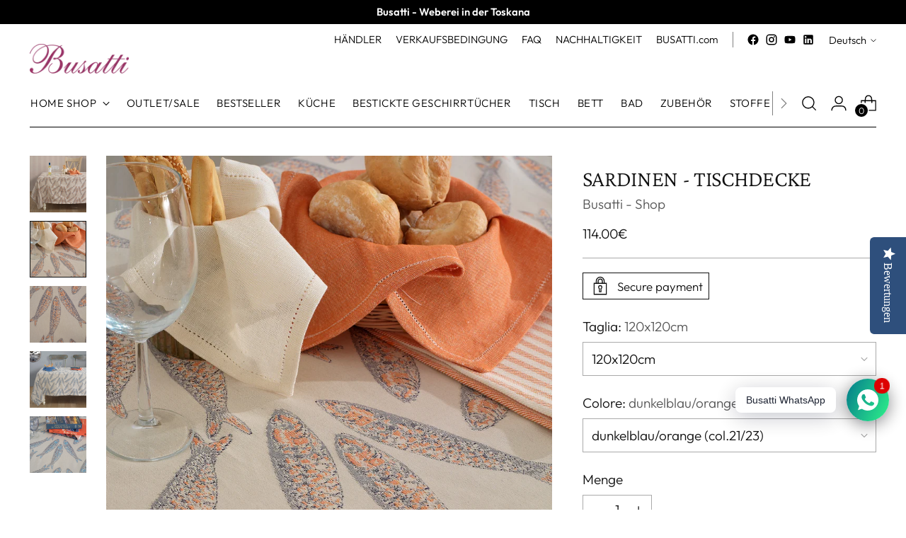

--- FILE ---
content_type: text/html; charset=utf-8
request_url: https://shop.busatti.com/de/collections/tavola/products/sardine-tovaglia
body_size: 63456
content:
<!doctype html>

<!--
  ___                 ___           ___           ___
       /  /\                     /__/\         /  /\         /  /\
      /  /:/_                    \  \:\       /  /:/        /  /::\
     /  /:/ /\  ___     ___       \  \:\     /  /:/        /  /:/\:\
    /  /:/ /:/ /__/\   /  /\  ___  \  \:\   /  /:/  ___   /  /:/  \:\
   /__/:/ /:/  \  \:\ /  /:/ /__/\  \__\:\ /__/:/  /  /\ /__/:/ \__\:\
   \  \:\/:/    \  \:\  /:/  \  \:\ /  /:/ \  \:\ /  /:/ \  \:\ /  /:/
    \  \::/      \  \:\/:/    \  \:\  /:/   \  \:\  /:/   \  \:\  /:/
     \  \:\       \  \::/      \  \:\/:/     \  \:\/:/     \  \:\/:/
      \  \:\       \__\/        \  \::/       \  \::/       \  \::/
       \__\/                     \__\/         \__\/         \__\/

  --------------------------------------------------------------------
  #  Stiletto v1.8.0
  #  Documentation: https://fluorescent.co/help/stiletto/
  #  Purchase: https://themes.shopify.com/themes/stiletto/
  #  A product by Fluorescent: https://fluorescent.co/
  --------------------------------------------------------------------
-->

<html class="no-js" lang="de" style="--announcement-height: 1px;">
  <head>

<script
  id="Cookiebot"
  src="https://consent.cookiebot.com/uc.js"
  data-cbid="d819e869-6c66-44c9-8fc6-ad8cce505edc"
  type="text/javascript"
  defer
></script>
    
    <meta charset="UTF-8">
    <meta http-equiv="X-UA-Compatible" content="IE=edge,chrome=1">
    <meta name="viewport" content="width=device-width,initial-scale=1">
    <link rel="canonical" href="https://shop.busatti.com/de/products/sardine-tovaglia">
    <link rel="preconnect" href="https://cdn.shopify.com" crossorigin><link rel="shortcut icon" href="//shop.busatti.com/cdn/shop/files/busatti-favicon.png?crop=center&height=32&v=1613760495&width=32" type="image/png"><title>SARDINEN - TISCHDECKE
&ndash; Busatti - Shop</title><meta name="description" content="Tischdecke aus unserem 100% Baumwollstoff. &quot;Sardinen&quot;.  Bitte beachten Sie, dass unsere 100% Baumwollstoffe bis zu 12% einlaufen. Material: 100% BaumwollAnfertigung: einfacher SaumDesign: Jacquard">





  
  
  
  
  




<meta name="description" content="Tischdecke aus unserem 100% Baumwollstoff. &amp;quot;Sardinen&amp;quot;.  Bitte beachten Sie, dass unsere 100% Baumwollstoffe bis zu 12% einlaufen. Material: 100% BaumwollAnfertigung: einfacher SaumDesign: Jacquard">
<meta property="og:url" content="https://shop.busatti.com/de/products/sardine-tovaglia">
<meta property="og:site_name" content="Busatti - Shop">
<meta property="og:type" content="product">
<meta property="og:title" content="SARDINEN - TISCHDECKE ">
<meta property="og:description" content="Tischdecke aus unserem 100% Baumwollstoff. &amp;quot;Sardinen&amp;quot;.  Bitte beachten Sie, dass unsere 100% Baumwollstoffe bis zu 12% einlaufen. Material: 100% BaumwollAnfertigung: einfacher SaumDesign: Jacquard">
<meta property="og:image" content="http://shop.busatti.com/cdn/shop/files/Busatti_Tovaglie_Sardinecol23-21002.jpg?v=1710924123&width=1024">
<meta property="og:image:secure_url" content="https://shop.busatti.com/cdn/shop/files/Busatti_Tovaglie_Sardinecol23-21002.jpg?v=1710924123&width=1024">
<meta property="og:price:amount" content="114.00">
<meta property="og:price:currency" content="EUR">

<meta name="twitter:title" content="SARDINEN - TISCHDECKE ">
<meta name="twitter:description" content="Tischdecke aus unserem 100% Baumwollstoff. &amp;quot;Sardinen&amp;quot;.  Bitte beachten Sie, dass unsere 100% Baumwollstoffe bis zu 12% einlaufen. Material: 100% BaumwollAnfertigung: einfacher SaumDesign: Jacquard">
<meta name="twitter:card" content="summary_large_image">
<meta name="twitter:image" content="https://shop.busatti.com/cdn/shop/files/Busatti_Tovaglie_Sardinecol23-21002.jpg?v=1710924123&width=1024">
<meta name="twitter:image:width" content="480">
<meta name="twitter:image:height" content="480">


    <script>
  console.log('Stiletto v1.8.0 by Fluorescent');

  document.documentElement.className = document.documentElement.className.replace('no-js', '');
  if (window.matchMedia(`(prefers-reduced-motion: reduce)`) === true || window.matchMedia(`(prefers-reduced-motion: reduce)`).matches === true) {
    document.documentElement.classList.add('prefers-reduced-motion');
  }

  window.theme = {
    version: 'v1.8.0',
    themeName: 'Stiletto',
    moneyFormat: "{{amount }}\u003cspan\u003e€\u003c\/span\u003e",
    strings: {
      name: "Busatti - Shop",
      accessibility: {
        play_video: "Spielen",
        pause_video: "Pause",
        range_lower: "Unter",
        range_upper: "Obere"
      },
      product: {
        no_shipping_rates: "Versandkosten nicht verfügbar",
        country_placeholder: "Land\/Region",
        review: "Eine Rezension schreiben"
      },
      products: {
        product: {
          unavailable: "Nicht verfügbar",
          unitPrice: "Stückpreis",
          unitPriceSeparator: "per",
          sku: "SKU"
        }
      },
      cart: {
        editCartNote: "Auftragsnotizen bearbeiten",
        addCartNote: "Fügen Sie eine Notiz zu Ihrer Bestellung hinzu",
        quantityError: "Sie haben die maximale Anzahl dieses Produktes in Ihrem Warenkorb"
      },
      pagination: {
        viewing: "Sie sehen gerade {{ of }} von {{ total }}",
        products: "produkte",
        results: "Ergebnisse"
      }
    },
    routes: {
      root: "/de",
      cart: {
        base: "/de/cart",
        add: "/de/cart/add",
        change: "/de/cart/change",
        update: "/de/cart/update",
        clear: "/de/cart/clear",
        // Manual routes until Shopify adds support
        shipping: "/de/cart/shipping_rates",
      },
      // Manual routes until Shopify adds support
      products: "/de/products",
      productRecommendations: "/de/recommendations/products",
      predictive_search_url: '/de/search/suggest',
    },
    icons: {
      chevron: "\u003cspan class=\"icon icon-new icon-chevron \"\u003e\n  \u003csvg viewBox=\"0 0 24 24\" fill=\"none\" xmlns=\"http:\/\/www.w3.org\/2000\/svg\"\u003e\u003cpath d=\"M1.875 7.438 12 17.563 22.125 7.438\" stroke=\"currentColor\" stroke-width=\"2\"\/\u003e\u003c\/svg\u003e\n\u003c\/span\u003e\n\r",
      close: "\u003cspan class=\"icon icon-new icon-close \"\u003e\n  \u003csvg viewBox=\"0 0 24 24\" fill=\"none\" xmlns=\"http:\/\/www.w3.org\/2000\/svg\"\u003e\u003cpath d=\"M2.66 1.34 2 .68.68 2l.66.66 1.32-1.32zm18.68 21.32.66.66L23.32 22l-.66-.66-1.32 1.32zm1.32-20 .66-.66L22 .68l-.66.66 1.32 1.32zM1.34 21.34.68 22 2 23.32l.66-.66-1.32-1.32zm0-18.68 10 10 1.32-1.32-10-10-1.32 1.32zm11.32 10 10-10-1.32-1.32-10 10 1.32 1.32zm-1.32-1.32-10 10 1.32 1.32 10-10-1.32-1.32zm0 1.32 10 10 1.32-1.32-10-10-1.32 1.32z\" fill=\"currentColor\"\/\u003e\u003c\/svg\u003e\n\u003c\/span\u003e\n\r",
      zoom: "\u003cspan class=\"icon icon-new icon-zoom \"\u003e\n  \u003csvg viewBox=\"0 0 24 24\" fill=\"none\" xmlns=\"http:\/\/www.w3.org\/2000\/svg\"\u003e\u003cpath d=\"M10.3,19.71c5.21,0,9.44-4.23,9.44-9.44S15.51,.83,10.3,.83,.86,5.05,.86,10.27s4.23,9.44,9.44,9.44Z\" fill=\"none\" stroke=\"currentColor\" stroke-linecap=\"round\" stroke-miterlimit=\"10\" stroke-width=\"1.63\"\/\u003e\n          \u003cpath d=\"M5.05,10.27H15.54\" fill=\"none\" stroke=\"currentColor\" stroke-miterlimit=\"10\" stroke-width=\"1.63\"\/\u003e\n          \u003cpath class=\"cross-up\" d=\"M10.3,5.02V15.51\" fill=\"none\" stroke=\"currentColor\" stroke-miterlimit=\"10\" stroke-width=\"1.63\"\/\u003e\n          \u003cpath d=\"M16.92,16.9l6.49,6.49\" fill=\"none\" stroke=\"currentColor\" stroke-miterlimit=\"10\" stroke-width=\"1.63\"\/\u003e\u003c\/svg\u003e\n\u003c\/span\u003e\n\r"
    },
    coreData: {
      n: "Stiletto",
      v: "v1.8.0",
    }
  }

  
    window.theme.allCountryOptionTags = "\u003coption value=\"United States\" data-provinces=\"[[\u0026quot;Alabama\u0026quot;,\u0026quot;Alabama\u0026quot;],[\u0026quot;Alaska\u0026quot;,\u0026quot;Alaska\u0026quot;],[\u0026quot;American Samoa\u0026quot;,\u0026quot;Amerikanisch-Samoa\u0026quot;],[\u0026quot;Arizona\u0026quot;,\u0026quot;Arizona\u0026quot;],[\u0026quot;Arkansas\u0026quot;,\u0026quot;Arkansas\u0026quot;],[\u0026quot;Armed Forces Americas\u0026quot;,\u0026quot;Streitkräfte Amerika\u0026quot;],[\u0026quot;Armed Forces Europe\u0026quot;,\u0026quot;Streitkräfte Europa\u0026quot;],[\u0026quot;Armed Forces Pacific\u0026quot;,\u0026quot;Streitkräfte Pazifik\u0026quot;],[\u0026quot;California\u0026quot;,\u0026quot;Kalifornien\u0026quot;],[\u0026quot;Colorado\u0026quot;,\u0026quot;Colorado\u0026quot;],[\u0026quot;Connecticut\u0026quot;,\u0026quot;Connecticut\u0026quot;],[\u0026quot;Delaware\u0026quot;,\u0026quot;Delaware\u0026quot;],[\u0026quot;District of Columbia\u0026quot;,\u0026quot;Washington, D.C.\u0026quot;],[\u0026quot;Federated States of Micronesia\u0026quot;,\u0026quot;Mikronesien\u0026quot;],[\u0026quot;Florida\u0026quot;,\u0026quot;Florida\u0026quot;],[\u0026quot;Georgia\u0026quot;,\u0026quot;Georgia\u0026quot;],[\u0026quot;Guam\u0026quot;,\u0026quot;Guam\u0026quot;],[\u0026quot;Hawaii\u0026quot;,\u0026quot;Hawaii\u0026quot;],[\u0026quot;Idaho\u0026quot;,\u0026quot;Idaho\u0026quot;],[\u0026quot;Illinois\u0026quot;,\u0026quot;Illinois\u0026quot;],[\u0026quot;Indiana\u0026quot;,\u0026quot;Indiana\u0026quot;],[\u0026quot;Iowa\u0026quot;,\u0026quot;Iowa\u0026quot;],[\u0026quot;Kansas\u0026quot;,\u0026quot;Kansas\u0026quot;],[\u0026quot;Kentucky\u0026quot;,\u0026quot;Kentucky\u0026quot;],[\u0026quot;Louisiana\u0026quot;,\u0026quot;Louisiana\u0026quot;],[\u0026quot;Maine\u0026quot;,\u0026quot;Maine\u0026quot;],[\u0026quot;Marshall Islands\u0026quot;,\u0026quot;Marshallinseln\u0026quot;],[\u0026quot;Maryland\u0026quot;,\u0026quot;Maryland\u0026quot;],[\u0026quot;Massachusetts\u0026quot;,\u0026quot;Massachusetts\u0026quot;],[\u0026quot;Michigan\u0026quot;,\u0026quot;Michigan\u0026quot;],[\u0026quot;Minnesota\u0026quot;,\u0026quot;Minnesota\u0026quot;],[\u0026quot;Mississippi\u0026quot;,\u0026quot;Mississippi\u0026quot;],[\u0026quot;Missouri\u0026quot;,\u0026quot;Missouri\u0026quot;],[\u0026quot;Montana\u0026quot;,\u0026quot;Montana\u0026quot;],[\u0026quot;Nebraska\u0026quot;,\u0026quot;Nebraska\u0026quot;],[\u0026quot;Nevada\u0026quot;,\u0026quot;Nevada\u0026quot;],[\u0026quot;New Hampshire\u0026quot;,\u0026quot;New Hampshire\u0026quot;],[\u0026quot;New Jersey\u0026quot;,\u0026quot;New Jersey\u0026quot;],[\u0026quot;New Mexico\u0026quot;,\u0026quot;New Mexico\u0026quot;],[\u0026quot;New York\u0026quot;,\u0026quot;New York\u0026quot;],[\u0026quot;North Carolina\u0026quot;,\u0026quot;North Carolina\u0026quot;],[\u0026quot;North Dakota\u0026quot;,\u0026quot;North Dakota\u0026quot;],[\u0026quot;Northern Mariana Islands\u0026quot;,\u0026quot;Nördliche Marianen\u0026quot;],[\u0026quot;Ohio\u0026quot;,\u0026quot;Ohio\u0026quot;],[\u0026quot;Oklahoma\u0026quot;,\u0026quot;Oklahoma\u0026quot;],[\u0026quot;Oregon\u0026quot;,\u0026quot;Oregon\u0026quot;],[\u0026quot;Palau\u0026quot;,\u0026quot;Palau\u0026quot;],[\u0026quot;Pennsylvania\u0026quot;,\u0026quot;Pennsylvania\u0026quot;],[\u0026quot;Puerto Rico\u0026quot;,\u0026quot;Puerto Rico\u0026quot;],[\u0026quot;Rhode Island\u0026quot;,\u0026quot;Rhode Island\u0026quot;],[\u0026quot;South Carolina\u0026quot;,\u0026quot;South Carolina\u0026quot;],[\u0026quot;South Dakota\u0026quot;,\u0026quot;South Dakota\u0026quot;],[\u0026quot;Tennessee\u0026quot;,\u0026quot;Tennessee\u0026quot;],[\u0026quot;Texas\u0026quot;,\u0026quot;Texas\u0026quot;],[\u0026quot;Utah\u0026quot;,\u0026quot;Utah\u0026quot;],[\u0026quot;Vermont\u0026quot;,\u0026quot;Vermont\u0026quot;],[\u0026quot;Virgin Islands\u0026quot;,\u0026quot;Amerikanische Jungferninseln\u0026quot;],[\u0026quot;Virginia\u0026quot;,\u0026quot;Virginia\u0026quot;],[\u0026quot;Washington\u0026quot;,\u0026quot;Washington\u0026quot;],[\u0026quot;West Virginia\u0026quot;,\u0026quot;West Virginia\u0026quot;],[\u0026quot;Wisconsin\u0026quot;,\u0026quot;Wisconsin\u0026quot;],[\u0026quot;Wyoming\u0026quot;,\u0026quot;Wyoming\u0026quot;]]\"\u003eVereinigte Staaten\u003c\/option\u003e\n\u003coption value=\"Germany\" data-provinces=\"[]\"\u003eDeutschland\u003c\/option\u003e\n\u003coption value=\"Italy\" data-provinces=\"[[\u0026quot;Agrigento\u0026quot;,\u0026quot;Provinz Agrigent\u0026quot;],[\u0026quot;Alessandria\u0026quot;,\u0026quot;Provinz Alessandria\u0026quot;],[\u0026quot;Ancona\u0026quot;,\u0026quot;Provinz Ancona\u0026quot;],[\u0026quot;Aosta\u0026quot;,\u0026quot;Aostatal\u0026quot;],[\u0026quot;Arezzo\u0026quot;,\u0026quot;Provinz Arezzo\u0026quot;],[\u0026quot;Ascoli Piceno\u0026quot;,\u0026quot;Provinz Ascoli Piceno\u0026quot;],[\u0026quot;Asti\u0026quot;,\u0026quot;Provinz Asti\u0026quot;],[\u0026quot;Avellino\u0026quot;,\u0026quot;Provinz Avellino\u0026quot;],[\u0026quot;Bari\u0026quot;,\u0026quot;Provinz Bari\u0026quot;],[\u0026quot;Barletta-Andria-Trani\u0026quot;,\u0026quot;Provinz Barletta-Andria-Trani\u0026quot;],[\u0026quot;Belluno\u0026quot;,\u0026quot;Provinz Belluno\u0026quot;],[\u0026quot;Benevento\u0026quot;,\u0026quot;Provinz Benevento\u0026quot;],[\u0026quot;Bergamo\u0026quot;,\u0026quot;Provinz Bergamo\u0026quot;],[\u0026quot;Biella\u0026quot;,\u0026quot;Provinz Biella\u0026quot;],[\u0026quot;Bologna\u0026quot;,\u0026quot;Provinz Bologna\u0026quot;],[\u0026quot;Bolzano\u0026quot;,\u0026quot;Südtirol\u0026quot;],[\u0026quot;Brescia\u0026quot;,\u0026quot;Provinz Brescia\u0026quot;],[\u0026quot;Brindisi\u0026quot;,\u0026quot;Provinz Brindisi\u0026quot;],[\u0026quot;Cagliari\u0026quot;,\u0026quot;Provinz Cagliari\u0026quot;],[\u0026quot;Caltanissetta\u0026quot;,\u0026quot;Provinz Caltanissetta\u0026quot;],[\u0026quot;Campobasso\u0026quot;,\u0026quot;Provinz Campobasso\u0026quot;],[\u0026quot;Carbonia-Iglesias\u0026quot;,\u0026quot;Provinz Carbonia-Iglesias\u0026quot;],[\u0026quot;Caserta\u0026quot;,\u0026quot;Provinz Caserta\u0026quot;],[\u0026quot;Catania\u0026quot;,\u0026quot;Provinz Catania\u0026quot;],[\u0026quot;Catanzaro\u0026quot;,\u0026quot;Provinz Catanzaro\u0026quot;],[\u0026quot;Chieti\u0026quot;,\u0026quot;Provinz Chieti\u0026quot;],[\u0026quot;Como\u0026quot;,\u0026quot;Provinz Como\u0026quot;],[\u0026quot;Cosenza\u0026quot;,\u0026quot;Provinz Cosenza\u0026quot;],[\u0026quot;Cremona\u0026quot;,\u0026quot;Provinz Cremona\u0026quot;],[\u0026quot;Crotone\u0026quot;,\u0026quot;Provinz Crotone\u0026quot;],[\u0026quot;Cuneo\u0026quot;,\u0026quot;Provinz Cuneo\u0026quot;],[\u0026quot;Enna\u0026quot;,\u0026quot;Provinz Enna\u0026quot;],[\u0026quot;Fermo\u0026quot;,\u0026quot;Provinz Fermo\u0026quot;],[\u0026quot;Ferrara\u0026quot;,\u0026quot;Provinz Ferrara\u0026quot;],[\u0026quot;Firenze\u0026quot;,\u0026quot;Provinz Florenz\u0026quot;],[\u0026quot;Foggia\u0026quot;,\u0026quot;Provinz Foggia\u0026quot;],[\u0026quot;Forlì-Cesena\u0026quot;,\u0026quot;Provinz Forlì-Cesena\u0026quot;],[\u0026quot;Frosinone\u0026quot;,\u0026quot;Provinz Frosinone\u0026quot;],[\u0026quot;Genova\u0026quot;,\u0026quot;Metropolitanstadt Genua\u0026quot;],[\u0026quot;Gorizia\u0026quot;,\u0026quot;Provinz Görz\u0026quot;],[\u0026quot;Grosseto\u0026quot;,\u0026quot;Provinz Grosseto\u0026quot;],[\u0026quot;Imperia\u0026quot;,\u0026quot;Provinz Imperia\u0026quot;],[\u0026quot;Isernia\u0026quot;,\u0026quot;Provinz Isernia\u0026quot;],[\u0026quot;L\u0026#39;Aquila\u0026quot;,\u0026quot;Provinz L’Aquila\u0026quot;],[\u0026quot;La Spezia\u0026quot;,\u0026quot;Provinz La Spezia\u0026quot;],[\u0026quot;Latina\u0026quot;,\u0026quot;Provinz Latina\u0026quot;],[\u0026quot;Lecce\u0026quot;,\u0026quot;Provinz Lecce\u0026quot;],[\u0026quot;Lecco\u0026quot;,\u0026quot;Provinz Lecco\u0026quot;],[\u0026quot;Livorno\u0026quot;,\u0026quot;Provinz Livorno\u0026quot;],[\u0026quot;Lodi\u0026quot;,\u0026quot;Provinz Lodi\u0026quot;],[\u0026quot;Lucca\u0026quot;,\u0026quot;Provinz Lucca\u0026quot;],[\u0026quot;Macerata\u0026quot;,\u0026quot;Provinz Macerata\u0026quot;],[\u0026quot;Mantova\u0026quot;,\u0026quot;Provinz Mantua\u0026quot;],[\u0026quot;Massa-Carrara\u0026quot;,\u0026quot;Provinz Massa-Carrara\u0026quot;],[\u0026quot;Matera\u0026quot;,\u0026quot;Provinz Matera\u0026quot;],[\u0026quot;Medio Campidano\u0026quot;,\u0026quot;Provinz Medio Campidano\u0026quot;],[\u0026quot;Messina\u0026quot;,\u0026quot;Metropolitanstadt Messina\u0026quot;],[\u0026quot;Milano\u0026quot;,\u0026quot;Provinz Mailand\u0026quot;],[\u0026quot;Modena\u0026quot;,\u0026quot;Provinz Modena\u0026quot;],[\u0026quot;Monza e Brianza\u0026quot;,\u0026quot;Provinz Monza und Brianza\u0026quot;],[\u0026quot;Napoli\u0026quot;,\u0026quot;Metropolitanstadt Neapel\u0026quot;],[\u0026quot;Novara\u0026quot;,\u0026quot;Provinz Novara\u0026quot;],[\u0026quot;Nuoro\u0026quot;,\u0026quot;Provinz Nuoro\u0026quot;],[\u0026quot;Ogliastra\u0026quot;,\u0026quot;Provinz Ogliastra\u0026quot;],[\u0026quot;Olbia-Tempio\u0026quot;,\u0026quot;Provinz Olbia-Tempio\u0026quot;],[\u0026quot;Oristano\u0026quot;,\u0026quot;Provinz Oristano\u0026quot;],[\u0026quot;Padova\u0026quot;,\u0026quot;Provinz Padua\u0026quot;],[\u0026quot;Palermo\u0026quot;,\u0026quot;Provinz Palermo\u0026quot;],[\u0026quot;Parma\u0026quot;,\u0026quot;Provinz Parma\u0026quot;],[\u0026quot;Pavia\u0026quot;,\u0026quot;Provinz Pavia\u0026quot;],[\u0026quot;Perugia\u0026quot;,\u0026quot;Provinz Perugia\u0026quot;],[\u0026quot;Pesaro e Urbino\u0026quot;,\u0026quot;Provinz Pesaro und Urbino\u0026quot;],[\u0026quot;Pescara\u0026quot;,\u0026quot;Provinz Pescara\u0026quot;],[\u0026quot;Piacenza\u0026quot;,\u0026quot;Provinz Piacenza\u0026quot;],[\u0026quot;Pisa\u0026quot;,\u0026quot;Provinz Pisa\u0026quot;],[\u0026quot;Pistoia\u0026quot;,\u0026quot;Provinz Pistoia\u0026quot;],[\u0026quot;Pordenone\u0026quot;,\u0026quot;Provinz Pordenone\u0026quot;],[\u0026quot;Potenza\u0026quot;,\u0026quot;Provinz Potenza\u0026quot;],[\u0026quot;Prato\u0026quot;,\u0026quot;Provinz Prato\u0026quot;],[\u0026quot;Ragusa\u0026quot;,\u0026quot;Provinz Ragusa\u0026quot;],[\u0026quot;Ravenna\u0026quot;,\u0026quot;Provinz Ravenna\u0026quot;],[\u0026quot;Reggio Calabria\u0026quot;,\u0026quot;Provinz Reggio Calabria\u0026quot;],[\u0026quot;Reggio Emilia\u0026quot;,\u0026quot;Provinz Reggio Emilia\u0026quot;],[\u0026quot;Rieti\u0026quot;,\u0026quot;Provinz Rieti\u0026quot;],[\u0026quot;Rimini\u0026quot;,\u0026quot;Provinz Rimini\u0026quot;],[\u0026quot;Roma\u0026quot;,\u0026quot;Provinz Rom\u0026quot;],[\u0026quot;Rovigo\u0026quot;,\u0026quot;Provinz Rovigo\u0026quot;],[\u0026quot;Salerno\u0026quot;,\u0026quot;Provinz Salerno\u0026quot;],[\u0026quot;Sassari\u0026quot;,\u0026quot;Provinz Sassari\u0026quot;],[\u0026quot;Savona\u0026quot;,\u0026quot;Provinz Savona\u0026quot;],[\u0026quot;Siena\u0026quot;,\u0026quot;Provinz Siena\u0026quot;],[\u0026quot;Siracusa\u0026quot;,\u0026quot;Provinz Syrakus\u0026quot;],[\u0026quot;Sondrio\u0026quot;,\u0026quot;Provinz Sondrio\u0026quot;],[\u0026quot;Taranto\u0026quot;,\u0026quot;Provinz Tarent\u0026quot;],[\u0026quot;Teramo\u0026quot;,\u0026quot;Provinz Teramo\u0026quot;],[\u0026quot;Terni\u0026quot;,\u0026quot;Provinz Terni\u0026quot;],[\u0026quot;Torino\u0026quot;,\u0026quot;Provinz Turin\u0026quot;],[\u0026quot;Trapani\u0026quot;,\u0026quot;Provinz Trapani\u0026quot;],[\u0026quot;Trento\u0026quot;,\u0026quot;Trentino\u0026quot;],[\u0026quot;Treviso\u0026quot;,\u0026quot;Provinz Treviso\u0026quot;],[\u0026quot;Trieste\u0026quot;,\u0026quot;Provinz Triest\u0026quot;],[\u0026quot;Udine\u0026quot;,\u0026quot;Provinz Udine\u0026quot;],[\u0026quot;Varese\u0026quot;,\u0026quot;Provinz Varese\u0026quot;],[\u0026quot;Venezia\u0026quot;,\u0026quot;Provinz Venedig\u0026quot;],[\u0026quot;Verbano-Cusio-Ossola\u0026quot;,\u0026quot;Provinz Verbano-Cusio-Ossola\u0026quot;],[\u0026quot;Vercelli\u0026quot;,\u0026quot;Provinz Vercelli\u0026quot;],[\u0026quot;Verona\u0026quot;,\u0026quot;Provinz Verona\u0026quot;],[\u0026quot;Vibo Valentia\u0026quot;,\u0026quot;Provinz Vibo Valentia\u0026quot;],[\u0026quot;Vicenza\u0026quot;,\u0026quot;Provinz Vicenza\u0026quot;],[\u0026quot;Viterbo\u0026quot;,\u0026quot;Provinz Viterbo\u0026quot;]]\"\u003eItalien\u003c\/option\u003e\n\u003coption value=\"Czech Republic\" data-provinces=\"[]\"\u003eTschechien\u003c\/option\u003e\n\u003coption value=\"---\" data-provinces=\"[]\"\u003e---\u003c\/option\u003e\n\u003coption value=\"Egypt\" data-provinces=\"[[\u0026quot;6th of October\u0026quot;,\u0026quot;6. Oktober\u0026quot;],[\u0026quot;Al Sharqia\u0026quot;,\u0026quot;asch-Scharqiyya\u0026quot;],[\u0026quot;Alexandria\u0026quot;,\u0026quot;al-Iskandariyya\u0026quot;],[\u0026quot;Aswan\u0026quot;,\u0026quot;Aswan\u0026quot;],[\u0026quot;Asyut\u0026quot;,\u0026quot;Asyut\u0026quot;],[\u0026quot;Beheira\u0026quot;,\u0026quot;al-Buhaira\u0026quot;],[\u0026quot;Beni Suef\u0026quot;,\u0026quot;Bani Suwaif\u0026quot;],[\u0026quot;Cairo\u0026quot;,\u0026quot;al-Qahira\u0026quot;],[\u0026quot;Dakahlia\u0026quot;,\u0026quot;ad-Daqahliyya\u0026quot;],[\u0026quot;Damietta\u0026quot;,\u0026quot;Dumyat\u0026quot;],[\u0026quot;Faiyum\u0026quot;,\u0026quot;al-Fayyum\u0026quot;],[\u0026quot;Gharbia\u0026quot;,\u0026quot;al-Gharbiyya\u0026quot;],[\u0026quot;Giza\u0026quot;,\u0026quot;al-Dschiza\u0026quot;],[\u0026quot;Helwan\u0026quot;,\u0026quot;Helwan\u0026quot;],[\u0026quot;Ismailia\u0026quot;,\u0026quot;Ismailia\u0026quot;],[\u0026quot;Kafr el-Sheikh\u0026quot;,\u0026quot;Kafr asch-Schaich\u0026quot;],[\u0026quot;Luxor\u0026quot;,\u0026quot;al-Uqsur\u0026quot;],[\u0026quot;Matrouh\u0026quot;,\u0026quot;Matruh\u0026quot;],[\u0026quot;Minya\u0026quot;,\u0026quot;al-Minya\u0026quot;],[\u0026quot;Monufia\u0026quot;,\u0026quot;al-Minufiyya\u0026quot;],[\u0026quot;New Valley\u0026quot;,\u0026quot;al-Wadi al-dschadid\u0026quot;],[\u0026quot;North Sinai\u0026quot;,\u0026quot;Schimal Sina\u0026quot;],[\u0026quot;Port Said\u0026quot;,\u0026quot;Port Said\u0026quot;],[\u0026quot;Qalyubia\u0026quot;,\u0026quot;al-Qalyubiyya\u0026quot;],[\u0026quot;Qena\u0026quot;,\u0026quot;Qina\u0026quot;],[\u0026quot;Red Sea\u0026quot;,\u0026quot;al-Bahr al-ahmar\u0026quot;],[\u0026quot;Sohag\u0026quot;,\u0026quot;Sauhadsch\u0026quot;],[\u0026quot;South Sinai\u0026quot;,\u0026quot;Dschanub Sina\u0026quot;],[\u0026quot;Suez\u0026quot;,\u0026quot;as-Suwais\u0026quot;]]\"\u003eÄgypten\u003c\/option\u003e\n\u003coption value=\"Equatorial Guinea\" data-provinces=\"[]\"\u003eÄquatorialguinea\u003c\/option\u003e\n\u003coption value=\"Ethiopia\" data-provinces=\"[]\"\u003eÄthiopien\u003c\/option\u003e\n\u003coption value=\"Afghanistan\" data-provinces=\"[]\"\u003eAfghanistan\u003c\/option\u003e\n\u003coption value=\"Aland Islands\" data-provinces=\"[]\"\u003eÅlandinseln\u003c\/option\u003e\n\u003coption value=\"Albania\" data-provinces=\"[]\"\u003eAlbanien\u003c\/option\u003e\n\u003coption value=\"Algeria\" data-provinces=\"[]\"\u003eAlgerien\u003c\/option\u003e\n\u003coption value=\"United States Minor Outlying Islands\" data-provinces=\"[]\"\u003eAmerikanische Überseeinseln\u003c\/option\u003e\n\u003coption value=\"Andorra\" data-provinces=\"[]\"\u003eAndorra\u003c\/option\u003e\n\u003coption value=\"Angola\" data-provinces=\"[]\"\u003eAngola\u003c\/option\u003e\n\u003coption value=\"Anguilla\" data-provinces=\"[]\"\u003eAnguilla\u003c\/option\u003e\n\u003coption value=\"Antigua And Barbuda\" data-provinces=\"[]\"\u003eAntigua und Barbuda\u003c\/option\u003e\n\u003coption value=\"Argentina\" data-provinces=\"[[\u0026quot;Buenos Aires\u0026quot;,\u0026quot;Provinz Buenos Aires\u0026quot;],[\u0026quot;Catamarca\u0026quot;,\u0026quot;Provinz Catamarca\u0026quot;],[\u0026quot;Chaco\u0026quot;,\u0026quot;Provinz Chaco\u0026quot;],[\u0026quot;Chubut\u0026quot;,\u0026quot;Provinz Chubut\u0026quot;],[\u0026quot;Ciudad Autónoma de Buenos Aires\u0026quot;,\u0026quot;Autonome Stadt Buenos Aires\u0026quot;],[\u0026quot;Corrientes\u0026quot;,\u0026quot;Provinz Corrientes\u0026quot;],[\u0026quot;Córdoba\u0026quot;,\u0026quot;Córdoba\u0026quot;],[\u0026quot;Entre Ríos\u0026quot;,\u0026quot;Entre Ríos\u0026quot;],[\u0026quot;Formosa\u0026quot;,\u0026quot;Provinz Formosa\u0026quot;],[\u0026quot;Jujuy\u0026quot;,\u0026quot;Provinz Jujuy\u0026quot;],[\u0026quot;La Pampa\u0026quot;,\u0026quot;Provinz La Pampa\u0026quot;],[\u0026quot;La Rioja\u0026quot;,\u0026quot;Provinz La Rioja\u0026quot;],[\u0026quot;Mendoza\u0026quot;,\u0026quot;Provinz Mendoza\u0026quot;],[\u0026quot;Misiones\u0026quot;,\u0026quot;Misiones\u0026quot;],[\u0026quot;Neuquén\u0026quot;,\u0026quot;Provinz Neuquén\u0026quot;],[\u0026quot;Río Negro\u0026quot;,\u0026quot;Provinz Río Negro\u0026quot;],[\u0026quot;Salta\u0026quot;,\u0026quot;Provinz Salta\u0026quot;],[\u0026quot;San Juan\u0026quot;,\u0026quot;Provinz San Juan\u0026quot;],[\u0026quot;San Luis\u0026quot;,\u0026quot;Provinz San Luis\u0026quot;],[\u0026quot;Santa Cruz\u0026quot;,\u0026quot;Provinz Santa Cruz\u0026quot;],[\u0026quot;Santa Fe\u0026quot;,\u0026quot;Provinz Santa Fe\u0026quot;],[\u0026quot;Santiago Del Estero\u0026quot;,\u0026quot;Santiago del Estero (Provinz)\u0026quot;],[\u0026quot;Tierra Del Fuego\u0026quot;,\u0026quot;Provinz Tierra del Fuego\u0026quot;],[\u0026quot;Tucumán\u0026quot;,\u0026quot;Provinz Tucumán\u0026quot;]]\"\u003eArgentinien\u003c\/option\u003e\n\u003coption value=\"Armenia\" data-provinces=\"[]\"\u003eArmenien\u003c\/option\u003e\n\u003coption value=\"Aruba\" data-provinces=\"[]\"\u003eAruba\u003c\/option\u003e\n\u003coption value=\"Ascension Island\" data-provinces=\"[]\"\u003eAscension\u003c\/option\u003e\n\u003coption value=\"Azerbaijan\" data-provinces=\"[]\"\u003eAserbaidschan\u003c\/option\u003e\n\u003coption value=\"Australia\" data-provinces=\"[[\u0026quot;Australian Capital Territory\u0026quot;,\u0026quot;Australian Capital Territory\u0026quot;],[\u0026quot;New South Wales\u0026quot;,\u0026quot;New South Wales\u0026quot;],[\u0026quot;Northern Territory\u0026quot;,\u0026quot;Northern Territory\u0026quot;],[\u0026quot;Queensland\u0026quot;,\u0026quot;Queensland\u0026quot;],[\u0026quot;South Australia\u0026quot;,\u0026quot;South Australia\u0026quot;],[\u0026quot;Tasmania\u0026quot;,\u0026quot;Tasmanien\u0026quot;],[\u0026quot;Victoria\u0026quot;,\u0026quot;Victoria\u0026quot;],[\u0026quot;Western Australia\u0026quot;,\u0026quot;Western Australia\u0026quot;]]\"\u003eAustralien\u003c\/option\u003e\n\u003coption value=\"Bahamas\" data-provinces=\"[]\"\u003eBahamas\u003c\/option\u003e\n\u003coption value=\"Bahrain\" data-provinces=\"[]\"\u003eBahrain\u003c\/option\u003e\n\u003coption value=\"Bangladesh\" data-provinces=\"[]\"\u003eBangladesch\u003c\/option\u003e\n\u003coption value=\"Barbados\" data-provinces=\"[]\"\u003eBarbados\u003c\/option\u003e\n\u003coption value=\"Belarus\" data-provinces=\"[]\"\u003eBelarus\u003c\/option\u003e\n\u003coption value=\"Belgium\" data-provinces=\"[]\"\u003eBelgien\u003c\/option\u003e\n\u003coption value=\"Belize\" data-provinces=\"[]\"\u003eBelize\u003c\/option\u003e\n\u003coption value=\"Benin\" data-provinces=\"[]\"\u003eBenin\u003c\/option\u003e\n\u003coption value=\"Bermuda\" data-provinces=\"[]\"\u003eBermuda\u003c\/option\u003e\n\u003coption value=\"Bhutan\" data-provinces=\"[]\"\u003eBhutan\u003c\/option\u003e\n\u003coption value=\"Bolivia\" data-provinces=\"[]\"\u003eBolivien\u003c\/option\u003e\n\u003coption value=\"Bosnia And Herzegovina\" data-provinces=\"[]\"\u003eBosnien und Herzegowina\u003c\/option\u003e\n\u003coption value=\"Botswana\" data-provinces=\"[]\"\u003eBotsuana\u003c\/option\u003e\n\u003coption value=\"Brazil\" data-provinces=\"[[\u0026quot;Acre\u0026quot;,\u0026quot;Acre\u0026quot;],[\u0026quot;Alagoas\u0026quot;,\u0026quot;Alagoas\u0026quot;],[\u0026quot;Amapá\u0026quot;,\u0026quot;Amapá\u0026quot;],[\u0026quot;Amazonas\u0026quot;,\u0026quot;Amazonas\u0026quot;],[\u0026quot;Bahia\u0026quot;,\u0026quot;Bahia\u0026quot;],[\u0026quot;Ceará\u0026quot;,\u0026quot;Ceará\u0026quot;],[\u0026quot;Distrito Federal\u0026quot;,\u0026quot;Bundesdistrikt von Brasilien\u0026quot;],[\u0026quot;Espírito Santo\u0026quot;,\u0026quot;Espírito Santo\u0026quot;],[\u0026quot;Goiás\u0026quot;,\u0026quot;Goiás\u0026quot;],[\u0026quot;Maranhão\u0026quot;,\u0026quot;Maranhão\u0026quot;],[\u0026quot;Mato Grosso\u0026quot;,\u0026quot;Mato Grosso\u0026quot;],[\u0026quot;Mato Grosso do Sul\u0026quot;,\u0026quot;Mato Grosso do Sul\u0026quot;],[\u0026quot;Minas Gerais\u0026quot;,\u0026quot;Minas Gerais\u0026quot;],[\u0026quot;Paraná\u0026quot;,\u0026quot;Paraná\u0026quot;],[\u0026quot;Paraíba\u0026quot;,\u0026quot;Paraíba\u0026quot;],[\u0026quot;Pará\u0026quot;,\u0026quot;Pará\u0026quot;],[\u0026quot;Pernambuco\u0026quot;,\u0026quot;Pernambuco\u0026quot;],[\u0026quot;Piauí\u0026quot;,\u0026quot;Piauí\u0026quot;],[\u0026quot;Rio Grande do Norte\u0026quot;,\u0026quot;Rio Grande do Norte\u0026quot;],[\u0026quot;Rio Grande do Sul\u0026quot;,\u0026quot;Rio Grande do Sul\u0026quot;],[\u0026quot;Rio de Janeiro\u0026quot;,\u0026quot;Rio de Janeiro\u0026quot;],[\u0026quot;Rondônia\u0026quot;,\u0026quot;Rondônia\u0026quot;],[\u0026quot;Roraima\u0026quot;,\u0026quot;Roraima\u0026quot;],[\u0026quot;Santa Catarina\u0026quot;,\u0026quot;Santa Catarina\u0026quot;],[\u0026quot;Sergipe\u0026quot;,\u0026quot;Sergipe\u0026quot;],[\u0026quot;São Paulo\u0026quot;,\u0026quot;São Paulo\u0026quot;],[\u0026quot;Tocantins\u0026quot;,\u0026quot;Tocantins\u0026quot;]]\"\u003eBrasilien\u003c\/option\u003e\n\u003coption value=\"Virgin Islands, British\" data-provinces=\"[]\"\u003eBritische Jungferninseln\u003c\/option\u003e\n\u003coption value=\"British Indian Ocean Territory\" data-provinces=\"[]\"\u003eBritisches Territorium im Indischen Ozean\u003c\/option\u003e\n\u003coption value=\"Brunei\" data-provinces=\"[]\"\u003eBrunei Darussalam\u003c\/option\u003e\n\u003coption value=\"Bulgaria\" data-provinces=\"[]\"\u003eBulgarien\u003c\/option\u003e\n\u003coption value=\"Burkina Faso\" data-provinces=\"[]\"\u003eBurkina Faso\u003c\/option\u003e\n\u003coption value=\"Burundi\" data-provinces=\"[]\"\u003eBurundi\u003c\/option\u003e\n\u003coption value=\"Cape Verde\" data-provinces=\"[]\"\u003eCabo Verde\u003c\/option\u003e\n\u003coption value=\"Chile\" data-provinces=\"[[\u0026quot;Antofagasta\u0026quot;,\u0026quot;Región de Antofagasta\u0026quot;],[\u0026quot;Araucanía\u0026quot;,\u0026quot;Región de la Araucanía\u0026quot;],[\u0026quot;Arica and Parinacota\u0026quot;,\u0026quot;Región de Arica y Parinacota\u0026quot;],[\u0026quot;Atacama\u0026quot;,\u0026quot;Región de Atacama\u0026quot;],[\u0026quot;Aysén\u0026quot;,\u0026quot;Región de Aysén\u0026quot;],[\u0026quot;Biobío\u0026quot;,\u0026quot;Región del Bío-Bío\u0026quot;],[\u0026quot;Coquimbo\u0026quot;,\u0026quot;Región de Coquimbo\u0026quot;],[\u0026quot;Los Lagos\u0026quot;,\u0026quot;Región de los Lagos\u0026quot;],[\u0026quot;Los Ríos\u0026quot;,\u0026quot;Región de Los Ríos\u0026quot;],[\u0026quot;Magallanes\u0026quot;,\u0026quot;Región de Magallanes y de la Antártica Chilena\u0026quot;],[\u0026quot;Maule\u0026quot;,\u0026quot;Región del Maule\u0026quot;],[\u0026quot;O\u0026#39;Higgins\u0026quot;,\u0026quot;Región del Libertador General Bernardo O’Higgins\u0026quot;],[\u0026quot;Santiago\u0026quot;,\u0026quot;Región Metropolitana de Santiago\u0026quot;],[\u0026quot;Tarapacá\u0026quot;,\u0026quot;Región de Tarapacá\u0026quot;],[\u0026quot;Valparaíso\u0026quot;,\u0026quot;Región de Valparaíso\u0026quot;],[\u0026quot;Ñuble\u0026quot;,\u0026quot;Región de Ñuble\u0026quot;]]\"\u003eChile\u003c\/option\u003e\n\u003coption value=\"China\" data-provinces=\"[[\u0026quot;Anhui\u0026quot;,\u0026quot;Anhui\u0026quot;],[\u0026quot;Beijing\u0026quot;,\u0026quot;Peking\u0026quot;],[\u0026quot;Chongqing\u0026quot;,\u0026quot;Chongqing\u0026quot;],[\u0026quot;Fujian\u0026quot;,\u0026quot;Fujian\u0026quot;],[\u0026quot;Gansu\u0026quot;,\u0026quot;Gansu\u0026quot;],[\u0026quot;Guangdong\u0026quot;,\u0026quot;Guangdong\u0026quot;],[\u0026quot;Guangxi\u0026quot;,\u0026quot;Guangxi\u0026quot;],[\u0026quot;Guizhou\u0026quot;,\u0026quot;Guizhou\u0026quot;],[\u0026quot;Hainan\u0026quot;,\u0026quot;Hainan\u0026quot;],[\u0026quot;Hebei\u0026quot;,\u0026quot;Hebei\u0026quot;],[\u0026quot;Heilongjiang\u0026quot;,\u0026quot;Heilongjiang\u0026quot;],[\u0026quot;Henan\u0026quot;,\u0026quot;Henan\u0026quot;],[\u0026quot;Hubei\u0026quot;,\u0026quot;Hubei\u0026quot;],[\u0026quot;Hunan\u0026quot;,\u0026quot;Hunan\u0026quot;],[\u0026quot;Inner Mongolia\u0026quot;,\u0026quot;Innere Mongolei\u0026quot;],[\u0026quot;Jiangsu\u0026quot;,\u0026quot;Jiangsu\u0026quot;],[\u0026quot;Jiangxi\u0026quot;,\u0026quot;Jiangxi\u0026quot;],[\u0026quot;Jilin\u0026quot;,\u0026quot;Jilin\u0026quot;],[\u0026quot;Liaoning\u0026quot;,\u0026quot;Liaoning\u0026quot;],[\u0026quot;Ningxia\u0026quot;,\u0026quot;Ningxia\u0026quot;],[\u0026quot;Qinghai\u0026quot;,\u0026quot;Qinghai\u0026quot;],[\u0026quot;Shaanxi\u0026quot;,\u0026quot;Shaanxi\u0026quot;],[\u0026quot;Shandong\u0026quot;,\u0026quot;Shandong\u0026quot;],[\u0026quot;Shanghai\u0026quot;,\u0026quot;Shanghai\u0026quot;],[\u0026quot;Shanxi\u0026quot;,\u0026quot;Shanxi\u0026quot;],[\u0026quot;Sichuan\u0026quot;,\u0026quot;Sichuan\u0026quot;],[\u0026quot;Tianjin\u0026quot;,\u0026quot;Tianjin\u0026quot;],[\u0026quot;Xinjiang\u0026quot;,\u0026quot;Xinjiang\u0026quot;],[\u0026quot;Xizang\u0026quot;,\u0026quot;Autonomes Gebiet Tibet\u0026quot;],[\u0026quot;Yunnan\u0026quot;,\u0026quot;Yunnan\u0026quot;],[\u0026quot;Zhejiang\u0026quot;,\u0026quot;Zhejiang\u0026quot;]]\"\u003eChina\u003c\/option\u003e\n\u003coption value=\"Cook Islands\" data-provinces=\"[]\"\u003eCookinseln\u003c\/option\u003e\n\u003coption value=\"Costa Rica\" data-provinces=\"[[\u0026quot;Alajuela\u0026quot;,\u0026quot;Provinz Alajuela\u0026quot;],[\u0026quot;Cartago\u0026quot;,\u0026quot;Provinz Cartago\u0026quot;],[\u0026quot;Guanacaste\u0026quot;,\u0026quot;Provinz Guanacaste\u0026quot;],[\u0026quot;Heredia\u0026quot;,\u0026quot;Provinz Heredia\u0026quot;],[\u0026quot;Limón\u0026quot;,\u0026quot;Provinz Limón\u0026quot;],[\u0026quot;Puntarenas\u0026quot;,\u0026quot;Provinz Puntarenas\u0026quot;],[\u0026quot;San José\u0026quot;,\u0026quot;Provinz San José\u0026quot;]]\"\u003eCosta Rica\u003c\/option\u003e\n\u003coption value=\"Curaçao\" data-provinces=\"[]\"\u003eCuraçao\u003c\/option\u003e\n\u003coption value=\"Côte d'Ivoire\" data-provinces=\"[]\"\u003eCôte d’Ivoire\u003c\/option\u003e\n\u003coption value=\"Denmark\" data-provinces=\"[]\"\u003eDänemark\u003c\/option\u003e\n\u003coption value=\"Germany\" data-provinces=\"[]\"\u003eDeutschland\u003c\/option\u003e\n\u003coption value=\"Dominica\" data-provinces=\"[]\"\u003eDominica\u003c\/option\u003e\n\u003coption value=\"Dominican Republic\" data-provinces=\"[]\"\u003eDominikanische Republik\u003c\/option\u003e\n\u003coption value=\"Djibouti\" data-provinces=\"[]\"\u003eDschibuti\u003c\/option\u003e\n\u003coption value=\"Ecuador\" data-provinces=\"[]\"\u003eEcuador\u003c\/option\u003e\n\u003coption value=\"El Salvador\" data-provinces=\"[[\u0026quot;Ahuachapán\u0026quot;,\u0026quot;Ahuachapán\u0026quot;],[\u0026quot;Cabañas\u0026quot;,\u0026quot;Cabañas\u0026quot;],[\u0026quot;Chalatenango\u0026quot;,\u0026quot;Chalatenango\u0026quot;],[\u0026quot;Cuscatlán\u0026quot;,\u0026quot;Cuscatlán\u0026quot;],[\u0026quot;La Libertad\u0026quot;,\u0026quot;La Libertad\u0026quot;],[\u0026quot;La Paz\u0026quot;,\u0026quot;La Paz\u0026quot;],[\u0026quot;La Unión\u0026quot;,\u0026quot;La Unión\u0026quot;],[\u0026quot;Morazán\u0026quot;,\u0026quot;Morazán\u0026quot;],[\u0026quot;San Miguel\u0026quot;,\u0026quot;San Miguel\u0026quot;],[\u0026quot;San Salvador\u0026quot;,\u0026quot;San Salvador\u0026quot;],[\u0026quot;San Vicente\u0026quot;,\u0026quot;San Vicente\u0026quot;],[\u0026quot;Santa Ana\u0026quot;,\u0026quot;Santa Ana\u0026quot;],[\u0026quot;Sonsonate\u0026quot;,\u0026quot;Sonsonate\u0026quot;],[\u0026quot;Usulután\u0026quot;,\u0026quot;Usulután\u0026quot;]]\"\u003eEl Salvador\u003c\/option\u003e\n\u003coption value=\"Eritrea\" data-provinces=\"[]\"\u003eEritrea\u003c\/option\u003e\n\u003coption value=\"Estonia\" data-provinces=\"[]\"\u003eEstland\u003c\/option\u003e\n\u003coption value=\"Eswatini\" data-provinces=\"[]\"\u003eEswatini\u003c\/option\u003e\n\u003coption value=\"Faroe Islands\" data-provinces=\"[]\"\u003eFäröer\u003c\/option\u003e\n\u003coption value=\"Falkland Islands (Malvinas)\" data-provinces=\"[]\"\u003eFalklandinseln\u003c\/option\u003e\n\u003coption value=\"Fiji\" data-provinces=\"[]\"\u003eFidschi\u003c\/option\u003e\n\u003coption value=\"Finland\" data-provinces=\"[]\"\u003eFinnland\u003c\/option\u003e\n\u003coption value=\"France\" data-provinces=\"[]\"\u003eFrankreich\u003c\/option\u003e\n\u003coption value=\"French Guiana\" data-provinces=\"[]\"\u003eFranzösisch-Guayana\u003c\/option\u003e\n\u003coption value=\"French Polynesia\" data-provinces=\"[]\"\u003eFranzösisch-Polynesien\u003c\/option\u003e\n\u003coption value=\"French Southern Territories\" data-provinces=\"[]\"\u003eFranzösische Südgebiete\u003c\/option\u003e\n\u003coption value=\"Gabon\" data-provinces=\"[]\"\u003eGabun\u003c\/option\u003e\n\u003coption value=\"Gambia\" data-provinces=\"[]\"\u003eGambia\u003c\/option\u003e\n\u003coption value=\"Georgia\" data-provinces=\"[]\"\u003eGeorgien\u003c\/option\u003e\n\u003coption value=\"Ghana\" data-provinces=\"[]\"\u003eGhana\u003c\/option\u003e\n\u003coption value=\"Gibraltar\" data-provinces=\"[]\"\u003eGibraltar\u003c\/option\u003e\n\u003coption value=\"Grenada\" data-provinces=\"[]\"\u003eGrenada\u003c\/option\u003e\n\u003coption value=\"Greece\" data-provinces=\"[]\"\u003eGriechenland\u003c\/option\u003e\n\u003coption value=\"Greenland\" data-provinces=\"[]\"\u003eGrönland\u003c\/option\u003e\n\u003coption value=\"Guadeloupe\" data-provinces=\"[]\"\u003eGuadeloupe\u003c\/option\u003e\n\u003coption value=\"Guatemala\" data-provinces=\"[[\u0026quot;Alta Verapaz\u0026quot;,\u0026quot;Departamento Alta Verapaz\u0026quot;],[\u0026quot;Baja Verapaz\u0026quot;,\u0026quot;Departamento Baja Verapaz\u0026quot;],[\u0026quot;Chimaltenango\u0026quot;,\u0026quot;Departamento Chimaltenango\u0026quot;],[\u0026quot;Chiquimula\u0026quot;,\u0026quot;Departamento Chiquimula\u0026quot;],[\u0026quot;El Progreso\u0026quot;,\u0026quot;Departamento El Progreso\u0026quot;],[\u0026quot;Escuintla\u0026quot;,\u0026quot;Departamento Escuintla\u0026quot;],[\u0026quot;Guatemala\u0026quot;,\u0026quot;Departamento Guatemala\u0026quot;],[\u0026quot;Huehuetenango\u0026quot;,\u0026quot;Departamento Huehuetenango\u0026quot;],[\u0026quot;Izabal\u0026quot;,\u0026quot;Departamento Izabal\u0026quot;],[\u0026quot;Jalapa\u0026quot;,\u0026quot;Departamento Jalapa\u0026quot;],[\u0026quot;Jutiapa\u0026quot;,\u0026quot;Departamento Jutiapa\u0026quot;],[\u0026quot;Petén\u0026quot;,\u0026quot;Departamento Petén\u0026quot;],[\u0026quot;Quetzaltenango\u0026quot;,\u0026quot;Departamento Quetzaltenango\u0026quot;],[\u0026quot;Quiché\u0026quot;,\u0026quot;Departamento Quiché\u0026quot;],[\u0026quot;Retalhuleu\u0026quot;,\u0026quot;Departamento Retalhuleu\u0026quot;],[\u0026quot;Sacatepéquez\u0026quot;,\u0026quot;Sacatepéquez\u0026quot;],[\u0026quot;San Marcos\u0026quot;,\u0026quot;Departamento San Marcos\u0026quot;],[\u0026quot;Santa Rosa\u0026quot;,\u0026quot;Departamento Santa Rosa\u0026quot;],[\u0026quot;Sololá\u0026quot;,\u0026quot;Departamento Sololá\u0026quot;],[\u0026quot;Suchitepéquez\u0026quot;,\u0026quot;Departamento Suchitepéquez\u0026quot;],[\u0026quot;Totonicapán\u0026quot;,\u0026quot;Departamento Totonicapán\u0026quot;],[\u0026quot;Zacapa\u0026quot;,\u0026quot;Departamento Zacapa\u0026quot;]]\"\u003eGuatemala\u003c\/option\u003e\n\u003coption value=\"Guernsey\" data-provinces=\"[]\"\u003eGuernsey\u003c\/option\u003e\n\u003coption value=\"Guinea\" data-provinces=\"[]\"\u003eGuinea\u003c\/option\u003e\n\u003coption value=\"Guinea Bissau\" data-provinces=\"[]\"\u003eGuinea-Bissau\u003c\/option\u003e\n\u003coption value=\"Guyana\" data-provinces=\"[]\"\u003eGuyana\u003c\/option\u003e\n\u003coption value=\"Haiti\" data-provinces=\"[]\"\u003eHaiti\u003c\/option\u003e\n\u003coption value=\"Honduras\" data-provinces=\"[]\"\u003eHonduras\u003c\/option\u003e\n\u003coption value=\"India\" data-provinces=\"[[\u0026quot;Andaman and Nicobar Islands\u0026quot;,\u0026quot;Andamanen und Nikobaren\u0026quot;],[\u0026quot;Andhra Pradesh\u0026quot;,\u0026quot;Andhra Pradesh\u0026quot;],[\u0026quot;Arunachal Pradesh\u0026quot;,\u0026quot;Arunachal Pradesh\u0026quot;],[\u0026quot;Assam\u0026quot;,\u0026quot;Assam\u0026quot;],[\u0026quot;Bihar\u0026quot;,\u0026quot;Bihar\u0026quot;],[\u0026quot;Chandigarh\u0026quot;,\u0026quot;Chandigarh\u0026quot;],[\u0026quot;Chhattisgarh\u0026quot;,\u0026quot;Chhattisgarh\u0026quot;],[\u0026quot;Dadra and Nagar Haveli\u0026quot;,\u0026quot;Dadra und Nagar Haveli\u0026quot;],[\u0026quot;Daman and Diu\u0026quot;,\u0026quot;Daman und Diu\u0026quot;],[\u0026quot;Delhi\u0026quot;,\u0026quot;Delhi\u0026quot;],[\u0026quot;Goa\u0026quot;,\u0026quot;Goa\u0026quot;],[\u0026quot;Gujarat\u0026quot;,\u0026quot;Gujarat\u0026quot;],[\u0026quot;Haryana\u0026quot;,\u0026quot;Haryana\u0026quot;],[\u0026quot;Himachal Pradesh\u0026quot;,\u0026quot;Himachal Pradesh\u0026quot;],[\u0026quot;Jammu and Kashmir\u0026quot;,\u0026quot;Jammu und Kashmir\u0026quot;],[\u0026quot;Jharkhand\u0026quot;,\u0026quot;Jharkhand\u0026quot;],[\u0026quot;Karnataka\u0026quot;,\u0026quot;Karnataka\u0026quot;],[\u0026quot;Kerala\u0026quot;,\u0026quot;Kerala\u0026quot;],[\u0026quot;Ladakh\u0026quot;,\u0026quot;Ladakh\u0026quot;],[\u0026quot;Lakshadweep\u0026quot;,\u0026quot;Lakshadweep\u0026quot;],[\u0026quot;Madhya Pradesh\u0026quot;,\u0026quot;Madhya Pradesh\u0026quot;],[\u0026quot;Maharashtra\u0026quot;,\u0026quot;Maharashtra\u0026quot;],[\u0026quot;Manipur\u0026quot;,\u0026quot;Manipur\u0026quot;],[\u0026quot;Meghalaya\u0026quot;,\u0026quot;Meghalaya\u0026quot;],[\u0026quot;Mizoram\u0026quot;,\u0026quot;Mizoram\u0026quot;],[\u0026quot;Nagaland\u0026quot;,\u0026quot;Nagaland\u0026quot;],[\u0026quot;Odisha\u0026quot;,\u0026quot;Odisha\u0026quot;],[\u0026quot;Puducherry\u0026quot;,\u0026quot;Puducherry\u0026quot;],[\u0026quot;Punjab\u0026quot;,\u0026quot;Punjab\u0026quot;],[\u0026quot;Rajasthan\u0026quot;,\u0026quot;Rajasthan\u0026quot;],[\u0026quot;Sikkim\u0026quot;,\u0026quot;Sikkim\u0026quot;],[\u0026quot;Tamil Nadu\u0026quot;,\u0026quot;Tamil Nadu\u0026quot;],[\u0026quot;Telangana\u0026quot;,\u0026quot;Telangana\u0026quot;],[\u0026quot;Tripura\u0026quot;,\u0026quot;Tripura\u0026quot;],[\u0026quot;Uttar Pradesh\u0026quot;,\u0026quot;Uttar Pradesh\u0026quot;],[\u0026quot;Uttarakhand\u0026quot;,\u0026quot;Uttarakhand\u0026quot;],[\u0026quot;West Bengal\u0026quot;,\u0026quot;Westbengalen\u0026quot;]]\"\u003eIndien\u003c\/option\u003e\n\u003coption value=\"Indonesia\" data-provinces=\"[[\u0026quot;Aceh\u0026quot;,\u0026quot;Aceh\u0026quot;],[\u0026quot;Bali\u0026quot;,\u0026quot;Provinz Bali\u0026quot;],[\u0026quot;Bangka Belitung\u0026quot;,\u0026quot;Bangka-Belitung\u0026quot;],[\u0026quot;Banten\u0026quot;,\u0026quot;Banten\u0026quot;],[\u0026quot;Bengkulu\u0026quot;,\u0026quot;Bengkulu\u0026quot;],[\u0026quot;Gorontalo\u0026quot;,\u0026quot;Gorontalo\u0026quot;],[\u0026quot;Jakarta\u0026quot;,\u0026quot;Jakarta\u0026quot;],[\u0026quot;Jambi\u0026quot;,\u0026quot;Jambi\u0026quot;],[\u0026quot;Jawa Barat\u0026quot;,\u0026quot;Jawa Barat\u0026quot;],[\u0026quot;Jawa Tengah\u0026quot;,\u0026quot;Jawa Tengah\u0026quot;],[\u0026quot;Jawa Timur\u0026quot;,\u0026quot;Jawa Timur\u0026quot;],[\u0026quot;Kalimantan Barat\u0026quot;,\u0026quot;Kalimantan Barat\u0026quot;],[\u0026quot;Kalimantan Selatan\u0026quot;,\u0026quot;Kalimantan Selatan\u0026quot;],[\u0026quot;Kalimantan Tengah\u0026quot;,\u0026quot;Kalimantan Tengah\u0026quot;],[\u0026quot;Kalimantan Timur\u0026quot;,\u0026quot;Kalimantan Timur\u0026quot;],[\u0026quot;Kalimantan Utara\u0026quot;,\u0026quot;Kalimantan Utara\u0026quot;],[\u0026quot;Kepulauan Riau\u0026quot;,\u0026quot;Kepulauan Riau\u0026quot;],[\u0026quot;Lampung\u0026quot;,\u0026quot;Lampung\u0026quot;],[\u0026quot;Maluku\u0026quot;,\u0026quot;Maluku\u0026quot;],[\u0026quot;Maluku Utara\u0026quot;,\u0026quot;Nordmolukken\u0026quot;],[\u0026quot;North Sumatra\u0026quot;,\u0026quot;Sumatera Utara\u0026quot;],[\u0026quot;Nusa Tenggara Barat\u0026quot;,\u0026quot;Nusa Tenggara Barat\u0026quot;],[\u0026quot;Nusa Tenggara Timur\u0026quot;,\u0026quot;Nusa Tenggara Timur\u0026quot;],[\u0026quot;Papua\u0026quot;,\u0026quot;Papua\u0026quot;],[\u0026quot;Papua Barat\u0026quot;,\u0026quot;Papua Barat\u0026quot;],[\u0026quot;Riau\u0026quot;,\u0026quot;Riau\u0026quot;],[\u0026quot;South Sumatra\u0026quot;,\u0026quot;Sumatera Selatan\u0026quot;],[\u0026quot;Sulawesi Barat\u0026quot;,\u0026quot;Westsulawesi\u0026quot;],[\u0026quot;Sulawesi Selatan\u0026quot;,\u0026quot;Sulawesi Selatan\u0026quot;],[\u0026quot;Sulawesi Tengah\u0026quot;,\u0026quot;Sulawesi Tengah\u0026quot;],[\u0026quot;Sulawesi Tenggara\u0026quot;,\u0026quot;Sulawesi Tenggara\u0026quot;],[\u0026quot;Sulawesi Utara\u0026quot;,\u0026quot;Sulawesi Utara\u0026quot;],[\u0026quot;West Sumatra\u0026quot;,\u0026quot;Sumatera Barat\u0026quot;],[\u0026quot;Yogyakarta\u0026quot;,\u0026quot;Yogyakarta\u0026quot;]]\"\u003eIndonesien\u003c\/option\u003e\n\u003coption value=\"Iraq\" data-provinces=\"[]\"\u003eIrak\u003c\/option\u003e\n\u003coption value=\"Ireland\" data-provinces=\"[[\u0026quot;Carlow\u0026quot;,\u0026quot;County Carlow\u0026quot;],[\u0026quot;Cavan\u0026quot;,\u0026quot;County Cavan\u0026quot;],[\u0026quot;Clare\u0026quot;,\u0026quot;County Clare\u0026quot;],[\u0026quot;Cork\u0026quot;,\u0026quot;County Cork\u0026quot;],[\u0026quot;Donegal\u0026quot;,\u0026quot;County Donegal\u0026quot;],[\u0026quot;Dublin\u0026quot;,\u0026quot;County Dublin\u0026quot;],[\u0026quot;Galway\u0026quot;,\u0026quot;County Galway\u0026quot;],[\u0026quot;Kerry\u0026quot;,\u0026quot;Kerry\u0026quot;],[\u0026quot;Kildare\u0026quot;,\u0026quot;County Kildare\u0026quot;],[\u0026quot;Kilkenny\u0026quot;,\u0026quot;County Kilkenny\u0026quot;],[\u0026quot;Laois\u0026quot;,\u0026quot;County Laois\u0026quot;],[\u0026quot;Leitrim\u0026quot;,\u0026quot;Leitrim\u0026quot;],[\u0026quot;Limerick\u0026quot;,\u0026quot;County Limerick\u0026quot;],[\u0026quot;Longford\u0026quot;,\u0026quot;County Longford\u0026quot;],[\u0026quot;Louth\u0026quot;,\u0026quot;County Louth\u0026quot;],[\u0026quot;Mayo\u0026quot;,\u0026quot;County Mayo\u0026quot;],[\u0026quot;Meath\u0026quot;,\u0026quot;County Meath\u0026quot;],[\u0026quot;Monaghan\u0026quot;,\u0026quot;Monaghan\u0026quot;],[\u0026quot;Offaly\u0026quot;,\u0026quot;County Offaly\u0026quot;],[\u0026quot;Roscommon\u0026quot;,\u0026quot;County Roscommon\u0026quot;],[\u0026quot;Sligo\u0026quot;,\u0026quot;County Sligo\u0026quot;],[\u0026quot;Tipperary\u0026quot;,\u0026quot;County Tipperary\u0026quot;],[\u0026quot;Waterford\u0026quot;,\u0026quot;County Waterford\u0026quot;],[\u0026quot;Westmeath\u0026quot;,\u0026quot;County Westmeath\u0026quot;],[\u0026quot;Wexford\u0026quot;,\u0026quot;County Wexford\u0026quot;],[\u0026quot;Wicklow\u0026quot;,\u0026quot;County Wicklow\u0026quot;]]\"\u003eIrland\u003c\/option\u003e\n\u003coption value=\"Iceland\" data-provinces=\"[]\"\u003eIsland\u003c\/option\u003e\n\u003coption value=\"Isle Of Man\" data-provinces=\"[]\"\u003eIsle of Man\u003c\/option\u003e\n\u003coption value=\"Israel\" data-provinces=\"[]\"\u003eIsrael\u003c\/option\u003e\n\u003coption value=\"Italy\" data-provinces=\"[[\u0026quot;Agrigento\u0026quot;,\u0026quot;Provinz Agrigent\u0026quot;],[\u0026quot;Alessandria\u0026quot;,\u0026quot;Provinz Alessandria\u0026quot;],[\u0026quot;Ancona\u0026quot;,\u0026quot;Provinz Ancona\u0026quot;],[\u0026quot;Aosta\u0026quot;,\u0026quot;Aostatal\u0026quot;],[\u0026quot;Arezzo\u0026quot;,\u0026quot;Provinz Arezzo\u0026quot;],[\u0026quot;Ascoli Piceno\u0026quot;,\u0026quot;Provinz Ascoli Piceno\u0026quot;],[\u0026quot;Asti\u0026quot;,\u0026quot;Provinz Asti\u0026quot;],[\u0026quot;Avellino\u0026quot;,\u0026quot;Provinz Avellino\u0026quot;],[\u0026quot;Bari\u0026quot;,\u0026quot;Provinz Bari\u0026quot;],[\u0026quot;Barletta-Andria-Trani\u0026quot;,\u0026quot;Provinz Barletta-Andria-Trani\u0026quot;],[\u0026quot;Belluno\u0026quot;,\u0026quot;Provinz Belluno\u0026quot;],[\u0026quot;Benevento\u0026quot;,\u0026quot;Provinz Benevento\u0026quot;],[\u0026quot;Bergamo\u0026quot;,\u0026quot;Provinz Bergamo\u0026quot;],[\u0026quot;Biella\u0026quot;,\u0026quot;Provinz Biella\u0026quot;],[\u0026quot;Bologna\u0026quot;,\u0026quot;Provinz Bologna\u0026quot;],[\u0026quot;Bolzano\u0026quot;,\u0026quot;Südtirol\u0026quot;],[\u0026quot;Brescia\u0026quot;,\u0026quot;Provinz Brescia\u0026quot;],[\u0026quot;Brindisi\u0026quot;,\u0026quot;Provinz Brindisi\u0026quot;],[\u0026quot;Cagliari\u0026quot;,\u0026quot;Provinz Cagliari\u0026quot;],[\u0026quot;Caltanissetta\u0026quot;,\u0026quot;Provinz Caltanissetta\u0026quot;],[\u0026quot;Campobasso\u0026quot;,\u0026quot;Provinz Campobasso\u0026quot;],[\u0026quot;Carbonia-Iglesias\u0026quot;,\u0026quot;Provinz Carbonia-Iglesias\u0026quot;],[\u0026quot;Caserta\u0026quot;,\u0026quot;Provinz Caserta\u0026quot;],[\u0026quot;Catania\u0026quot;,\u0026quot;Provinz Catania\u0026quot;],[\u0026quot;Catanzaro\u0026quot;,\u0026quot;Provinz Catanzaro\u0026quot;],[\u0026quot;Chieti\u0026quot;,\u0026quot;Provinz Chieti\u0026quot;],[\u0026quot;Como\u0026quot;,\u0026quot;Provinz Como\u0026quot;],[\u0026quot;Cosenza\u0026quot;,\u0026quot;Provinz Cosenza\u0026quot;],[\u0026quot;Cremona\u0026quot;,\u0026quot;Provinz Cremona\u0026quot;],[\u0026quot;Crotone\u0026quot;,\u0026quot;Provinz Crotone\u0026quot;],[\u0026quot;Cuneo\u0026quot;,\u0026quot;Provinz Cuneo\u0026quot;],[\u0026quot;Enna\u0026quot;,\u0026quot;Provinz Enna\u0026quot;],[\u0026quot;Fermo\u0026quot;,\u0026quot;Provinz Fermo\u0026quot;],[\u0026quot;Ferrara\u0026quot;,\u0026quot;Provinz Ferrara\u0026quot;],[\u0026quot;Firenze\u0026quot;,\u0026quot;Provinz Florenz\u0026quot;],[\u0026quot;Foggia\u0026quot;,\u0026quot;Provinz Foggia\u0026quot;],[\u0026quot;Forlì-Cesena\u0026quot;,\u0026quot;Provinz Forlì-Cesena\u0026quot;],[\u0026quot;Frosinone\u0026quot;,\u0026quot;Provinz Frosinone\u0026quot;],[\u0026quot;Genova\u0026quot;,\u0026quot;Metropolitanstadt Genua\u0026quot;],[\u0026quot;Gorizia\u0026quot;,\u0026quot;Provinz Görz\u0026quot;],[\u0026quot;Grosseto\u0026quot;,\u0026quot;Provinz Grosseto\u0026quot;],[\u0026quot;Imperia\u0026quot;,\u0026quot;Provinz Imperia\u0026quot;],[\u0026quot;Isernia\u0026quot;,\u0026quot;Provinz Isernia\u0026quot;],[\u0026quot;L\u0026#39;Aquila\u0026quot;,\u0026quot;Provinz L’Aquila\u0026quot;],[\u0026quot;La Spezia\u0026quot;,\u0026quot;Provinz La Spezia\u0026quot;],[\u0026quot;Latina\u0026quot;,\u0026quot;Provinz Latina\u0026quot;],[\u0026quot;Lecce\u0026quot;,\u0026quot;Provinz Lecce\u0026quot;],[\u0026quot;Lecco\u0026quot;,\u0026quot;Provinz Lecco\u0026quot;],[\u0026quot;Livorno\u0026quot;,\u0026quot;Provinz Livorno\u0026quot;],[\u0026quot;Lodi\u0026quot;,\u0026quot;Provinz Lodi\u0026quot;],[\u0026quot;Lucca\u0026quot;,\u0026quot;Provinz Lucca\u0026quot;],[\u0026quot;Macerata\u0026quot;,\u0026quot;Provinz Macerata\u0026quot;],[\u0026quot;Mantova\u0026quot;,\u0026quot;Provinz Mantua\u0026quot;],[\u0026quot;Massa-Carrara\u0026quot;,\u0026quot;Provinz Massa-Carrara\u0026quot;],[\u0026quot;Matera\u0026quot;,\u0026quot;Provinz Matera\u0026quot;],[\u0026quot;Medio Campidano\u0026quot;,\u0026quot;Provinz Medio Campidano\u0026quot;],[\u0026quot;Messina\u0026quot;,\u0026quot;Metropolitanstadt Messina\u0026quot;],[\u0026quot;Milano\u0026quot;,\u0026quot;Provinz Mailand\u0026quot;],[\u0026quot;Modena\u0026quot;,\u0026quot;Provinz Modena\u0026quot;],[\u0026quot;Monza e Brianza\u0026quot;,\u0026quot;Provinz Monza und Brianza\u0026quot;],[\u0026quot;Napoli\u0026quot;,\u0026quot;Metropolitanstadt Neapel\u0026quot;],[\u0026quot;Novara\u0026quot;,\u0026quot;Provinz Novara\u0026quot;],[\u0026quot;Nuoro\u0026quot;,\u0026quot;Provinz Nuoro\u0026quot;],[\u0026quot;Ogliastra\u0026quot;,\u0026quot;Provinz Ogliastra\u0026quot;],[\u0026quot;Olbia-Tempio\u0026quot;,\u0026quot;Provinz Olbia-Tempio\u0026quot;],[\u0026quot;Oristano\u0026quot;,\u0026quot;Provinz Oristano\u0026quot;],[\u0026quot;Padova\u0026quot;,\u0026quot;Provinz Padua\u0026quot;],[\u0026quot;Palermo\u0026quot;,\u0026quot;Provinz Palermo\u0026quot;],[\u0026quot;Parma\u0026quot;,\u0026quot;Provinz Parma\u0026quot;],[\u0026quot;Pavia\u0026quot;,\u0026quot;Provinz Pavia\u0026quot;],[\u0026quot;Perugia\u0026quot;,\u0026quot;Provinz Perugia\u0026quot;],[\u0026quot;Pesaro e Urbino\u0026quot;,\u0026quot;Provinz Pesaro und Urbino\u0026quot;],[\u0026quot;Pescara\u0026quot;,\u0026quot;Provinz Pescara\u0026quot;],[\u0026quot;Piacenza\u0026quot;,\u0026quot;Provinz Piacenza\u0026quot;],[\u0026quot;Pisa\u0026quot;,\u0026quot;Provinz Pisa\u0026quot;],[\u0026quot;Pistoia\u0026quot;,\u0026quot;Provinz Pistoia\u0026quot;],[\u0026quot;Pordenone\u0026quot;,\u0026quot;Provinz Pordenone\u0026quot;],[\u0026quot;Potenza\u0026quot;,\u0026quot;Provinz Potenza\u0026quot;],[\u0026quot;Prato\u0026quot;,\u0026quot;Provinz Prato\u0026quot;],[\u0026quot;Ragusa\u0026quot;,\u0026quot;Provinz Ragusa\u0026quot;],[\u0026quot;Ravenna\u0026quot;,\u0026quot;Provinz Ravenna\u0026quot;],[\u0026quot;Reggio Calabria\u0026quot;,\u0026quot;Provinz Reggio Calabria\u0026quot;],[\u0026quot;Reggio Emilia\u0026quot;,\u0026quot;Provinz Reggio Emilia\u0026quot;],[\u0026quot;Rieti\u0026quot;,\u0026quot;Provinz Rieti\u0026quot;],[\u0026quot;Rimini\u0026quot;,\u0026quot;Provinz Rimini\u0026quot;],[\u0026quot;Roma\u0026quot;,\u0026quot;Provinz Rom\u0026quot;],[\u0026quot;Rovigo\u0026quot;,\u0026quot;Provinz Rovigo\u0026quot;],[\u0026quot;Salerno\u0026quot;,\u0026quot;Provinz Salerno\u0026quot;],[\u0026quot;Sassari\u0026quot;,\u0026quot;Provinz Sassari\u0026quot;],[\u0026quot;Savona\u0026quot;,\u0026quot;Provinz Savona\u0026quot;],[\u0026quot;Siena\u0026quot;,\u0026quot;Provinz Siena\u0026quot;],[\u0026quot;Siracusa\u0026quot;,\u0026quot;Provinz Syrakus\u0026quot;],[\u0026quot;Sondrio\u0026quot;,\u0026quot;Provinz Sondrio\u0026quot;],[\u0026quot;Taranto\u0026quot;,\u0026quot;Provinz Tarent\u0026quot;],[\u0026quot;Teramo\u0026quot;,\u0026quot;Provinz Teramo\u0026quot;],[\u0026quot;Terni\u0026quot;,\u0026quot;Provinz Terni\u0026quot;],[\u0026quot;Torino\u0026quot;,\u0026quot;Provinz Turin\u0026quot;],[\u0026quot;Trapani\u0026quot;,\u0026quot;Provinz Trapani\u0026quot;],[\u0026quot;Trento\u0026quot;,\u0026quot;Trentino\u0026quot;],[\u0026quot;Treviso\u0026quot;,\u0026quot;Provinz Treviso\u0026quot;],[\u0026quot;Trieste\u0026quot;,\u0026quot;Provinz Triest\u0026quot;],[\u0026quot;Udine\u0026quot;,\u0026quot;Provinz Udine\u0026quot;],[\u0026quot;Varese\u0026quot;,\u0026quot;Provinz Varese\u0026quot;],[\u0026quot;Venezia\u0026quot;,\u0026quot;Provinz Venedig\u0026quot;],[\u0026quot;Verbano-Cusio-Ossola\u0026quot;,\u0026quot;Provinz Verbano-Cusio-Ossola\u0026quot;],[\u0026quot;Vercelli\u0026quot;,\u0026quot;Provinz Vercelli\u0026quot;],[\u0026quot;Verona\u0026quot;,\u0026quot;Provinz Verona\u0026quot;],[\u0026quot;Vibo Valentia\u0026quot;,\u0026quot;Provinz Vibo Valentia\u0026quot;],[\u0026quot;Vicenza\u0026quot;,\u0026quot;Provinz Vicenza\u0026quot;],[\u0026quot;Viterbo\u0026quot;,\u0026quot;Provinz Viterbo\u0026quot;]]\"\u003eItalien\u003c\/option\u003e\n\u003coption value=\"Jamaica\" data-provinces=\"[]\"\u003eJamaika\u003c\/option\u003e\n\u003coption value=\"Japan\" data-provinces=\"[[\u0026quot;Aichi\u0026quot;,\u0026quot;Präfektur Aichi\u0026quot;],[\u0026quot;Akita\u0026quot;,\u0026quot;Präfektur Akita\u0026quot;],[\u0026quot;Aomori\u0026quot;,\u0026quot;Präfektur Aomori\u0026quot;],[\u0026quot;Chiba\u0026quot;,\u0026quot;Präfektur Chiba\u0026quot;],[\u0026quot;Ehime\u0026quot;,\u0026quot;Präfektur Ehime\u0026quot;],[\u0026quot;Fukui\u0026quot;,\u0026quot;Präfektur Fukui\u0026quot;],[\u0026quot;Fukuoka\u0026quot;,\u0026quot;Präfektur Fukuoka\u0026quot;],[\u0026quot;Fukushima\u0026quot;,\u0026quot;Präfektur Fukushima\u0026quot;],[\u0026quot;Gifu\u0026quot;,\u0026quot;Präfektur Gifu\u0026quot;],[\u0026quot;Gunma\u0026quot;,\u0026quot;Präfektur Gunma\u0026quot;],[\u0026quot;Hiroshima\u0026quot;,\u0026quot;Präfektur Hiroshima\u0026quot;],[\u0026quot;Hokkaidō\u0026quot;,\u0026quot;Präfektur Hokkaido\u0026quot;],[\u0026quot;Hyōgo\u0026quot;,\u0026quot;Hyōgo\u0026quot;],[\u0026quot;Ibaraki\u0026quot;,\u0026quot;Präfektur Ibaraki\u0026quot;],[\u0026quot;Ishikawa\u0026quot;,\u0026quot;Präfektur Ishikawa\u0026quot;],[\u0026quot;Iwate\u0026quot;,\u0026quot;Präfektur Iwate\u0026quot;],[\u0026quot;Kagawa\u0026quot;,\u0026quot;Präfektur Kagawa\u0026quot;],[\u0026quot;Kagoshima\u0026quot;,\u0026quot;Präfektur Kagoshima\u0026quot;],[\u0026quot;Kanagawa\u0026quot;,\u0026quot;Präfektur Kanagawa\u0026quot;],[\u0026quot;Kumamoto\u0026quot;,\u0026quot;Präfektur Kumamoto\u0026quot;],[\u0026quot;Kyōto\u0026quot;,\u0026quot;Präfektur Kyōto\u0026quot;],[\u0026quot;Kōchi\u0026quot;,\u0026quot;Präfektur Kōchi\u0026quot;],[\u0026quot;Mie\u0026quot;,\u0026quot;Präfektur Mie\u0026quot;],[\u0026quot;Miyagi\u0026quot;,\u0026quot;Präfektur Miyagi\u0026quot;],[\u0026quot;Miyazaki\u0026quot;,\u0026quot;Präfektur Miyazaki\u0026quot;],[\u0026quot;Nagano\u0026quot;,\u0026quot;Präfektur Nagano\u0026quot;],[\u0026quot;Nagasaki\u0026quot;,\u0026quot;Präfektur Nagasaki\u0026quot;],[\u0026quot;Nara\u0026quot;,\u0026quot;Präfektur Nara\u0026quot;],[\u0026quot;Niigata\u0026quot;,\u0026quot;Präfektur Niigata\u0026quot;],[\u0026quot;Okayama\u0026quot;,\u0026quot;Präfektur Okayama\u0026quot;],[\u0026quot;Okinawa\u0026quot;,\u0026quot;Okinawa\u0026quot;],[\u0026quot;Saga\u0026quot;,\u0026quot;Präfektur Saga\u0026quot;],[\u0026quot;Saitama\u0026quot;,\u0026quot;Präfektur Saitama\u0026quot;],[\u0026quot;Shiga\u0026quot;,\u0026quot;Präfektur Shiga\u0026quot;],[\u0026quot;Shimane\u0026quot;,\u0026quot;Präfektur Shimane\u0026quot;],[\u0026quot;Shizuoka\u0026quot;,\u0026quot;Präfektur Shizuoka\u0026quot;],[\u0026quot;Tochigi\u0026quot;,\u0026quot;Präfektur Tochigi\u0026quot;],[\u0026quot;Tokushima\u0026quot;,\u0026quot;Präfektur Tokushima\u0026quot;],[\u0026quot;Tottori\u0026quot;,\u0026quot;Präfektur Tottori\u0026quot;],[\u0026quot;Toyama\u0026quot;,\u0026quot;Präfektur Toyama\u0026quot;],[\u0026quot;Tōkyō\u0026quot;,\u0026quot;Präfektur Tokio\u0026quot;],[\u0026quot;Wakayama\u0026quot;,\u0026quot;Präfektur Wakayama\u0026quot;],[\u0026quot;Yamagata\u0026quot;,\u0026quot;Präfektur Yamagata\u0026quot;],[\u0026quot;Yamaguchi\u0026quot;,\u0026quot;Präfektur Yamaguchi\u0026quot;],[\u0026quot;Yamanashi\u0026quot;,\u0026quot;Präfektur Yamanashi\u0026quot;],[\u0026quot;Ōita\u0026quot;,\u0026quot;Präfektur Ōita\u0026quot;],[\u0026quot;Ōsaka\u0026quot;,\u0026quot;Präfektur Osaka\u0026quot;]]\"\u003eJapan\u003c\/option\u003e\n\u003coption value=\"Yemen\" data-provinces=\"[]\"\u003eJemen\u003c\/option\u003e\n\u003coption value=\"Jersey\" data-provinces=\"[]\"\u003eJersey\u003c\/option\u003e\n\u003coption value=\"Jordan\" data-provinces=\"[]\"\u003eJordanien\u003c\/option\u003e\n\u003coption value=\"Cayman Islands\" data-provinces=\"[]\"\u003eKaimaninseln\u003c\/option\u003e\n\u003coption value=\"Cambodia\" data-provinces=\"[]\"\u003eKambodscha\u003c\/option\u003e\n\u003coption value=\"Republic of Cameroon\" data-provinces=\"[]\"\u003eKamerun\u003c\/option\u003e\n\u003coption value=\"Canada\" data-provinces=\"[[\u0026quot;Alberta\u0026quot;,\u0026quot;Alberta\u0026quot;],[\u0026quot;British Columbia\u0026quot;,\u0026quot;British Columbia\u0026quot;],[\u0026quot;Manitoba\u0026quot;,\u0026quot;Manitoba\u0026quot;],[\u0026quot;New Brunswick\u0026quot;,\u0026quot;New Brunswick\u0026quot;],[\u0026quot;Newfoundland and Labrador\u0026quot;,\u0026quot;Neufundland und Labrador\u0026quot;],[\u0026quot;Northwest Territories\u0026quot;,\u0026quot;Nordwest-Territorien\u0026quot;],[\u0026quot;Nova Scotia\u0026quot;,\u0026quot;Nova Scotia\u0026quot;],[\u0026quot;Nunavut\u0026quot;,\u0026quot;Nunavut\u0026quot;],[\u0026quot;Ontario\u0026quot;,\u0026quot;Ontario\u0026quot;],[\u0026quot;Prince Edward Island\u0026quot;,\u0026quot;Prince Edward Island\u0026quot;],[\u0026quot;Quebec\u0026quot;,\u0026quot;Québec\u0026quot;],[\u0026quot;Saskatchewan\u0026quot;,\u0026quot;Saskatchewan\u0026quot;],[\u0026quot;Yukon\u0026quot;,\u0026quot;Yukon\u0026quot;]]\"\u003eKanada\u003c\/option\u003e\n\u003coption value=\"Caribbean Netherlands\" data-provinces=\"[]\"\u003eKaribische Niederlande\u003c\/option\u003e\n\u003coption value=\"Kazakhstan\" data-provinces=\"[]\"\u003eKasachstan\u003c\/option\u003e\n\u003coption value=\"Qatar\" data-provinces=\"[]\"\u003eKatar\u003c\/option\u003e\n\u003coption value=\"Kenya\" data-provinces=\"[]\"\u003eKenia\u003c\/option\u003e\n\u003coption value=\"Kyrgyzstan\" data-provinces=\"[]\"\u003eKirgisistan\u003c\/option\u003e\n\u003coption value=\"Kiribati\" data-provinces=\"[]\"\u003eKiribati\u003c\/option\u003e\n\u003coption value=\"Cocos (Keeling) Islands\" data-provinces=\"[]\"\u003eKokosinseln\u003c\/option\u003e\n\u003coption value=\"Colombia\" data-provinces=\"[[\u0026quot;Amazonas\u0026quot;,\u0026quot;Departamento de Amazonas\u0026quot;],[\u0026quot;Antioquia\u0026quot;,\u0026quot;Departamento de Antioquia\u0026quot;],[\u0026quot;Arauca\u0026quot;,\u0026quot;Departamento del Arauca\u0026quot;],[\u0026quot;Atlántico\u0026quot;,\u0026quot;Departamento del Atlántico\u0026quot;],[\u0026quot;Bogotá, D.C.\u0026quot;,\u0026quot;Bogotá\u0026quot;],[\u0026quot;Bolívar\u0026quot;,\u0026quot;Departamento de Bolívar\u0026quot;],[\u0026quot;Boyacá\u0026quot;,\u0026quot;Departamento de Boyacá\u0026quot;],[\u0026quot;Caldas\u0026quot;,\u0026quot;Departamento de Caldas\u0026quot;],[\u0026quot;Caquetá\u0026quot;,\u0026quot;Departamento de Caquetá\u0026quot;],[\u0026quot;Casanare\u0026quot;,\u0026quot;Departamento de Casanare\u0026quot;],[\u0026quot;Cauca\u0026quot;,\u0026quot;Departamento de Cauca\u0026quot;],[\u0026quot;Cesar\u0026quot;,\u0026quot;Departamento del Cesar\u0026quot;],[\u0026quot;Chocó\u0026quot;,\u0026quot;Departamento del Chocó\u0026quot;],[\u0026quot;Cundinamarca\u0026quot;,\u0026quot;Cundinamarca\u0026quot;],[\u0026quot;Córdoba\u0026quot;,\u0026quot;Departamento de Córdoba\u0026quot;],[\u0026quot;Guainía\u0026quot;,\u0026quot;Guainía\u0026quot;],[\u0026quot;Guaviare\u0026quot;,\u0026quot;Guaviare\u0026quot;],[\u0026quot;Huila\u0026quot;,\u0026quot;Departamento de Huila\u0026quot;],[\u0026quot;La Guajira\u0026quot;,\u0026quot;La Guajira\u0026quot;],[\u0026quot;Magdalena\u0026quot;,\u0026quot;Departamento del Magdalena\u0026quot;],[\u0026quot;Meta\u0026quot;,\u0026quot;Meta\u0026quot;],[\u0026quot;Nariño\u0026quot;,\u0026quot;Departamento de Nariño\u0026quot;],[\u0026quot;Norte de Santander\u0026quot;,\u0026quot;Departamento de Norte de Santander\u0026quot;],[\u0026quot;Putumayo\u0026quot;,\u0026quot;Departamento de Putumayo\u0026quot;],[\u0026quot;Quindío\u0026quot;,\u0026quot;Departamento del Quindío\u0026quot;],[\u0026quot;Risaralda\u0026quot;,\u0026quot;Departamento de Risaralda\u0026quot;],[\u0026quot;San Andrés, Providencia y Santa Catalina\u0026quot;,\u0026quot;San Andrés und Providencia\u0026quot;],[\u0026quot;Santander\u0026quot;,\u0026quot;Departamento de Santander\u0026quot;],[\u0026quot;Sucre\u0026quot;,\u0026quot;Departamento de Sucre\u0026quot;],[\u0026quot;Tolima\u0026quot;,\u0026quot;Tolima\u0026quot;],[\u0026quot;Valle del Cauca\u0026quot;,\u0026quot;Valle del Cauca\u0026quot;],[\u0026quot;Vaupés\u0026quot;,\u0026quot;Departamento del Vaupés\u0026quot;],[\u0026quot;Vichada\u0026quot;,\u0026quot;Vichada\u0026quot;]]\"\u003eKolumbien\u003c\/option\u003e\n\u003coption value=\"Comoros\" data-provinces=\"[]\"\u003eKomoren\u003c\/option\u003e\n\u003coption value=\"Congo\" data-provinces=\"[]\"\u003eKongo-Brazzaville\u003c\/option\u003e\n\u003coption value=\"Congo, The Democratic Republic Of The\" data-provinces=\"[]\"\u003eKongo-Kinshasa\u003c\/option\u003e\n\u003coption value=\"Kosovo\" data-provinces=\"[]\"\u003eKosovo\u003c\/option\u003e\n\u003coption value=\"Croatia\" data-provinces=\"[]\"\u003eKroatien\u003c\/option\u003e\n\u003coption value=\"Kuwait\" data-provinces=\"[[\u0026quot;Al Ahmadi\u0026quot;,\u0026quot;Gouvernement Ahmadi\u0026quot;],[\u0026quot;Al Asimah\u0026quot;,\u0026quot;Al Asimah\u0026quot;],[\u0026quot;Al Farwaniyah\u0026quot;,\u0026quot;Gouvernement Al Farwaniya\u0026quot;],[\u0026quot;Al Jahra\u0026quot;,\u0026quot;Gouvernement al-Dschahra\u0026quot;],[\u0026quot;Hawalli\u0026quot;,\u0026quot;Gouvernement Hawalli\u0026quot;],[\u0026quot;Mubarak Al-Kabeer\u0026quot;,\u0026quot;Gouvernement Mubarak Al-Kabeer\u0026quot;]]\"\u003eKuwait\u003c\/option\u003e\n\u003coption value=\"Lao People's Democratic Republic\" data-provinces=\"[]\"\u003eLaos\u003c\/option\u003e\n\u003coption value=\"Lesotho\" data-provinces=\"[]\"\u003eLesotho\u003c\/option\u003e\n\u003coption value=\"Latvia\" data-provinces=\"[]\"\u003eLettland\u003c\/option\u003e\n\u003coption value=\"Lebanon\" data-provinces=\"[]\"\u003eLibanon\u003c\/option\u003e\n\u003coption value=\"Liberia\" data-provinces=\"[]\"\u003eLiberia\u003c\/option\u003e\n\u003coption value=\"Libyan Arab Jamahiriya\" data-provinces=\"[]\"\u003eLibyen\u003c\/option\u003e\n\u003coption value=\"Liechtenstein\" data-provinces=\"[]\"\u003eLiechtenstein\u003c\/option\u003e\n\u003coption value=\"Lithuania\" data-provinces=\"[]\"\u003eLitauen\u003c\/option\u003e\n\u003coption value=\"Luxembourg\" data-provinces=\"[]\"\u003eLuxemburg\u003c\/option\u003e\n\u003coption value=\"Madagascar\" data-provinces=\"[]\"\u003eMadagaskar\u003c\/option\u003e\n\u003coption value=\"Malawi\" data-provinces=\"[]\"\u003eMalawi\u003c\/option\u003e\n\u003coption value=\"Malaysia\" data-provinces=\"[[\u0026quot;Johor\u0026quot;,\u0026quot;Johor\u0026quot;],[\u0026quot;Kedah\u0026quot;,\u0026quot;Kedah\u0026quot;],[\u0026quot;Kelantan\u0026quot;,\u0026quot;Kelantan\u0026quot;],[\u0026quot;Kuala Lumpur\u0026quot;,\u0026quot;Kuala Lumpur\u0026quot;],[\u0026quot;Labuan\u0026quot;,\u0026quot;Labuan\u0026quot;],[\u0026quot;Melaka\u0026quot;,\u0026quot;Malakka\u0026quot;],[\u0026quot;Negeri Sembilan\u0026quot;,\u0026quot;Negeri Sembilan\u0026quot;],[\u0026quot;Pahang\u0026quot;,\u0026quot;Pahang\u0026quot;],[\u0026quot;Penang\u0026quot;,\u0026quot;Penang\u0026quot;],[\u0026quot;Perak\u0026quot;,\u0026quot;Perak\u0026quot;],[\u0026quot;Perlis\u0026quot;,\u0026quot;Perlis\u0026quot;],[\u0026quot;Putrajaya\u0026quot;,\u0026quot;Putrajaya\u0026quot;],[\u0026quot;Sabah\u0026quot;,\u0026quot;Sabah\u0026quot;],[\u0026quot;Sarawak\u0026quot;,\u0026quot;Sarawak\u0026quot;],[\u0026quot;Selangor\u0026quot;,\u0026quot;Selangor\u0026quot;],[\u0026quot;Terengganu\u0026quot;,\u0026quot;Terengganu\u0026quot;]]\"\u003eMalaysia\u003c\/option\u003e\n\u003coption value=\"Maldives\" data-provinces=\"[]\"\u003eMalediven\u003c\/option\u003e\n\u003coption value=\"Mali\" data-provinces=\"[]\"\u003eMali\u003c\/option\u003e\n\u003coption value=\"Malta\" data-provinces=\"[]\"\u003eMalta\u003c\/option\u003e\n\u003coption value=\"Morocco\" data-provinces=\"[]\"\u003eMarokko\u003c\/option\u003e\n\u003coption value=\"Martinique\" data-provinces=\"[]\"\u003eMartinique\u003c\/option\u003e\n\u003coption value=\"Mauritania\" data-provinces=\"[]\"\u003eMauretanien\u003c\/option\u003e\n\u003coption value=\"Mauritius\" data-provinces=\"[]\"\u003eMauritius\u003c\/option\u003e\n\u003coption value=\"Mayotte\" data-provinces=\"[]\"\u003eMayotte\u003c\/option\u003e\n\u003coption value=\"Mexico\" data-provinces=\"[[\u0026quot;Aguascalientes\u0026quot;,\u0026quot;Aguascalientes\u0026quot;],[\u0026quot;Baja California\u0026quot;,\u0026quot;Baja California\u0026quot;],[\u0026quot;Baja California Sur\u0026quot;,\u0026quot;Baja California Sur\u0026quot;],[\u0026quot;Campeche\u0026quot;,\u0026quot;Campeche\u0026quot;],[\u0026quot;Chiapas\u0026quot;,\u0026quot;Chiapas\u0026quot;],[\u0026quot;Chihuahua\u0026quot;,\u0026quot;Chihuahua\u0026quot;],[\u0026quot;Ciudad de México\u0026quot;,\u0026quot;Mexiko-Stadt\u0026quot;],[\u0026quot;Coahuila\u0026quot;,\u0026quot;Coahuila\u0026quot;],[\u0026quot;Colima\u0026quot;,\u0026quot;Colima\u0026quot;],[\u0026quot;Durango\u0026quot;,\u0026quot;Durango\u0026quot;],[\u0026quot;Guanajuato\u0026quot;,\u0026quot;Guanajuato\u0026quot;],[\u0026quot;Guerrero\u0026quot;,\u0026quot;Guerrero\u0026quot;],[\u0026quot;Hidalgo\u0026quot;,\u0026quot;Hidalgo\u0026quot;],[\u0026quot;Jalisco\u0026quot;,\u0026quot;Jalisco\u0026quot;],[\u0026quot;Michoacán\u0026quot;,\u0026quot;Michoacán\u0026quot;],[\u0026quot;Morelos\u0026quot;,\u0026quot;Morelos\u0026quot;],[\u0026quot;México\u0026quot;,\u0026quot;México\u0026quot;],[\u0026quot;Nayarit\u0026quot;,\u0026quot;Nayarit\u0026quot;],[\u0026quot;Nuevo León\u0026quot;,\u0026quot;Nuevo León\u0026quot;],[\u0026quot;Oaxaca\u0026quot;,\u0026quot;Oaxaca\u0026quot;],[\u0026quot;Puebla\u0026quot;,\u0026quot;Puebla\u0026quot;],[\u0026quot;Querétaro\u0026quot;,\u0026quot;Querétaro\u0026quot;],[\u0026quot;Quintana Roo\u0026quot;,\u0026quot;Quintana Roo\u0026quot;],[\u0026quot;San Luis Potosí\u0026quot;,\u0026quot;San Luis Potosí\u0026quot;],[\u0026quot;Sinaloa\u0026quot;,\u0026quot;Sinaloa\u0026quot;],[\u0026quot;Sonora\u0026quot;,\u0026quot;Sonora\u0026quot;],[\u0026quot;Tabasco\u0026quot;,\u0026quot;Tabasco\u0026quot;],[\u0026quot;Tamaulipas\u0026quot;,\u0026quot;Tamaulipas\u0026quot;],[\u0026quot;Tlaxcala\u0026quot;,\u0026quot;Tlaxcala\u0026quot;],[\u0026quot;Veracruz\u0026quot;,\u0026quot;Veracruz\u0026quot;],[\u0026quot;Yucatán\u0026quot;,\u0026quot;Yucatán\u0026quot;],[\u0026quot;Zacatecas\u0026quot;,\u0026quot;Zacatecas\u0026quot;]]\"\u003eMexiko\u003c\/option\u003e\n\u003coption value=\"Monaco\" data-provinces=\"[]\"\u003eMonaco\u003c\/option\u003e\n\u003coption value=\"Mongolia\" data-provinces=\"[]\"\u003eMongolei\u003c\/option\u003e\n\u003coption value=\"Montenegro\" data-provinces=\"[]\"\u003eMontenegro\u003c\/option\u003e\n\u003coption value=\"Montserrat\" data-provinces=\"[]\"\u003eMontserrat\u003c\/option\u003e\n\u003coption value=\"Mozambique\" data-provinces=\"[]\"\u003eMosambik\u003c\/option\u003e\n\u003coption value=\"Myanmar\" data-provinces=\"[]\"\u003eMyanmar\u003c\/option\u003e\n\u003coption value=\"Namibia\" data-provinces=\"[]\"\u003eNamibia\u003c\/option\u003e\n\u003coption value=\"Nauru\" data-provinces=\"[]\"\u003eNauru\u003c\/option\u003e\n\u003coption value=\"Nepal\" data-provinces=\"[]\"\u003eNepal\u003c\/option\u003e\n\u003coption value=\"New Caledonia\" data-provinces=\"[]\"\u003eNeukaledonien\u003c\/option\u003e\n\u003coption value=\"New Zealand\" data-provinces=\"[[\u0026quot;Auckland\u0026quot;,\u0026quot;Region Auckland\u0026quot;],[\u0026quot;Bay of Plenty\u0026quot;,\u0026quot;Bay of Plenty\u0026quot;],[\u0026quot;Canterbury\u0026quot;,\u0026quot;Canterbury\u0026quot;],[\u0026quot;Chatham Islands\u0026quot;,\u0026quot;Chathaminseln\u0026quot;],[\u0026quot;Gisborne\u0026quot;,\u0026quot;Gisborne Region\u0026quot;],[\u0026quot;Hawke\u0026#39;s Bay\u0026quot;,\u0026quot;Hawke’s Bay\u0026quot;],[\u0026quot;Manawatu-Wanganui\u0026quot;,\u0026quot;Manawatu-Wanganui\u0026quot;],[\u0026quot;Marlborough\u0026quot;,\u0026quot;Marlborough\u0026quot;],[\u0026quot;Nelson\u0026quot;,\u0026quot;Nelson\u0026quot;],[\u0026quot;Northland\u0026quot;,\u0026quot;Northland\u0026quot;],[\u0026quot;Otago\u0026quot;,\u0026quot;Otago\u0026quot;],[\u0026quot;Southland\u0026quot;,\u0026quot;Southland (Region)\u0026quot;],[\u0026quot;Taranaki\u0026quot;,\u0026quot;Taranaki\u0026quot;],[\u0026quot;Tasman\u0026quot;,\u0026quot;Tasman\u0026quot;],[\u0026quot;Waikato\u0026quot;,\u0026quot;Waikato\u0026quot;],[\u0026quot;Wellington\u0026quot;,\u0026quot;Wellington\u0026quot;],[\u0026quot;West Coast\u0026quot;,\u0026quot;West Coast\u0026quot;]]\"\u003eNeuseeland\u003c\/option\u003e\n\u003coption value=\"Nicaragua\" data-provinces=\"[]\"\u003eNicaragua\u003c\/option\u003e\n\u003coption value=\"Netherlands\" data-provinces=\"[]\"\u003eNiederlande\u003c\/option\u003e\n\u003coption value=\"Niger\" data-provinces=\"[]\"\u003eNiger\u003c\/option\u003e\n\u003coption value=\"Nigeria\" data-provinces=\"[[\u0026quot;Abia\u0026quot;,\u0026quot;Abia\u0026quot;],[\u0026quot;Abuja Federal Capital Territory\u0026quot;,\u0026quot;Federal Capital Territory\u0026quot;],[\u0026quot;Adamawa\u0026quot;,\u0026quot;Adamawa\u0026quot;],[\u0026quot;Akwa Ibom\u0026quot;,\u0026quot;Akwa Ibom\u0026quot;],[\u0026quot;Anambra\u0026quot;,\u0026quot;Anambra\u0026quot;],[\u0026quot;Bauchi\u0026quot;,\u0026quot;Bauchi\u0026quot;],[\u0026quot;Bayelsa\u0026quot;,\u0026quot;Bayelsa\u0026quot;],[\u0026quot;Benue\u0026quot;,\u0026quot;Benue\u0026quot;],[\u0026quot;Borno\u0026quot;,\u0026quot;Borno\u0026quot;],[\u0026quot;Cross River\u0026quot;,\u0026quot;Cross River\u0026quot;],[\u0026quot;Delta\u0026quot;,\u0026quot;Delta\u0026quot;],[\u0026quot;Ebonyi\u0026quot;,\u0026quot;Ebonyi\u0026quot;],[\u0026quot;Edo\u0026quot;,\u0026quot;Edo\u0026quot;],[\u0026quot;Ekiti\u0026quot;,\u0026quot;Ekiti\u0026quot;],[\u0026quot;Enugu\u0026quot;,\u0026quot;Enugu\u0026quot;],[\u0026quot;Gombe\u0026quot;,\u0026quot;Gombe\u0026quot;],[\u0026quot;Imo\u0026quot;,\u0026quot;Imo\u0026quot;],[\u0026quot;Jigawa\u0026quot;,\u0026quot;Jigawa\u0026quot;],[\u0026quot;Kaduna\u0026quot;,\u0026quot;Kaduna\u0026quot;],[\u0026quot;Kano\u0026quot;,\u0026quot;Kano\u0026quot;],[\u0026quot;Katsina\u0026quot;,\u0026quot;Katsina\u0026quot;],[\u0026quot;Kebbi\u0026quot;,\u0026quot;Kebbi\u0026quot;],[\u0026quot;Kogi\u0026quot;,\u0026quot;Kogi\u0026quot;],[\u0026quot;Kwara\u0026quot;,\u0026quot;Kwara\u0026quot;],[\u0026quot;Lagos\u0026quot;,\u0026quot;Lagos\u0026quot;],[\u0026quot;Nasarawa\u0026quot;,\u0026quot;Nassarawa\u0026quot;],[\u0026quot;Niger\u0026quot;,\u0026quot;Niger\u0026quot;],[\u0026quot;Ogun\u0026quot;,\u0026quot;Ogun\u0026quot;],[\u0026quot;Ondo\u0026quot;,\u0026quot;Ondo\u0026quot;],[\u0026quot;Osun\u0026quot;,\u0026quot;Osun\u0026quot;],[\u0026quot;Oyo\u0026quot;,\u0026quot;Oyo\u0026quot;],[\u0026quot;Plateau\u0026quot;,\u0026quot;Plateau\u0026quot;],[\u0026quot;Rivers\u0026quot;,\u0026quot;Rivers\u0026quot;],[\u0026quot;Sokoto\u0026quot;,\u0026quot;Sokoto\u0026quot;],[\u0026quot;Taraba\u0026quot;,\u0026quot;Taraba\u0026quot;],[\u0026quot;Yobe\u0026quot;,\u0026quot;Yobe\u0026quot;],[\u0026quot;Zamfara\u0026quot;,\u0026quot;Zamfara\u0026quot;]]\"\u003eNigeria\u003c\/option\u003e\n\u003coption value=\"Niue\" data-provinces=\"[]\"\u003eNiue\u003c\/option\u003e\n\u003coption value=\"North Macedonia\" data-provinces=\"[]\"\u003eNordmazedonien\u003c\/option\u003e\n\u003coption value=\"Norfolk Island\" data-provinces=\"[]\"\u003eNorfolkinsel\u003c\/option\u003e\n\u003coption value=\"Norway\" data-provinces=\"[]\"\u003eNorwegen\u003c\/option\u003e\n\u003coption value=\"Austria\" data-provinces=\"[]\"\u003eÖsterreich\u003c\/option\u003e\n\u003coption value=\"Oman\" data-provinces=\"[]\"\u003eOman\u003c\/option\u003e\n\u003coption value=\"Pakistan\" data-provinces=\"[]\"\u003ePakistan\u003c\/option\u003e\n\u003coption value=\"Palestinian Territory, Occupied\" data-provinces=\"[]\"\u003ePalästinensische Autonomiegebiete\u003c\/option\u003e\n\u003coption value=\"Panama\" data-provinces=\"[[\u0026quot;Bocas del Toro\u0026quot;,\u0026quot;Provinz Bocas del Toro\u0026quot;],[\u0026quot;Chiriquí\u0026quot;,\u0026quot;Provinz Chiriquí\u0026quot;],[\u0026quot;Coclé\u0026quot;,\u0026quot;Provinz Coclé\u0026quot;],[\u0026quot;Colón\u0026quot;,\u0026quot;Provinz Colón\u0026quot;],[\u0026quot;Darién\u0026quot;,\u0026quot;Provinz Darién\u0026quot;],[\u0026quot;Emberá\u0026quot;,\u0026quot;Emberá-Wounaan\u0026quot;],[\u0026quot;Herrera\u0026quot;,\u0026quot;Provinz Herrera\u0026quot;],[\u0026quot;Kuna Yala\u0026quot;,\u0026quot;Guna Yala\u0026quot;],[\u0026quot;Los Santos\u0026quot;,\u0026quot;Provinz Los Santos\u0026quot;],[\u0026quot;Ngöbe-Buglé\u0026quot;,\u0026quot;Ngöbe-Buglé\u0026quot;],[\u0026quot;Panamá\u0026quot;,\u0026quot;Provinz Panamá\u0026quot;],[\u0026quot;Panamá Oeste\u0026quot;,\u0026quot;Provinz Panamá Oeste\u0026quot;],[\u0026quot;Veraguas\u0026quot;,\u0026quot;Provinz Veraguas\u0026quot;]]\"\u003ePanama\u003c\/option\u003e\n\u003coption value=\"Papua New Guinea\" data-provinces=\"[]\"\u003ePapua-Neuguinea\u003c\/option\u003e\n\u003coption value=\"Paraguay\" data-provinces=\"[]\"\u003eParaguay\u003c\/option\u003e\n\u003coption value=\"Peru\" data-provinces=\"[[\u0026quot;Amazonas\u0026quot;,\u0026quot;Amazonas\u0026quot;],[\u0026quot;Apurímac\u0026quot;,\u0026quot;Apurimac\u0026quot;],[\u0026quot;Arequipa\u0026quot;,\u0026quot;Arequipa\u0026quot;],[\u0026quot;Ayacucho\u0026quot;,\u0026quot;Ayacucho\u0026quot;],[\u0026quot;Cajamarca\u0026quot;,\u0026quot;Cajamarca\u0026quot;],[\u0026quot;Callao\u0026quot;,\u0026quot;Callao\u0026quot;],[\u0026quot;Cuzco\u0026quot;,\u0026quot;Cusco\u0026quot;],[\u0026quot;Huancavelica\u0026quot;,\u0026quot;Huancavelica\u0026quot;],[\u0026quot;Huánuco\u0026quot;,\u0026quot;Huánuco\u0026quot;],[\u0026quot;Ica\u0026quot;,\u0026quot;Ica\u0026quot;],[\u0026quot;Junín\u0026quot;,\u0026quot;Junín\u0026quot;],[\u0026quot;La Libertad\u0026quot;,\u0026quot;La Libertad\u0026quot;],[\u0026quot;Lambayeque\u0026quot;,\u0026quot;Lambayeque\u0026quot;],[\u0026quot;Lima (departamento)\u0026quot;,\u0026quot;Lima\u0026quot;],[\u0026quot;Lima (provincia)\u0026quot;,\u0026quot;Provinz Lima\u0026quot;],[\u0026quot;Loreto\u0026quot;,\u0026quot;Loreto\u0026quot;],[\u0026quot;Madre de Dios\u0026quot;,\u0026quot;Madre de Dios\u0026quot;],[\u0026quot;Moquegua\u0026quot;,\u0026quot;Moquegua\u0026quot;],[\u0026quot;Pasco\u0026quot;,\u0026quot;Pasco\u0026quot;],[\u0026quot;Piura\u0026quot;,\u0026quot;Piura\u0026quot;],[\u0026quot;Puno\u0026quot;,\u0026quot;Puno\u0026quot;],[\u0026quot;San Martín\u0026quot;,\u0026quot;Region San Martín\u0026quot;],[\u0026quot;Tacna\u0026quot;,\u0026quot;Tacna\u0026quot;],[\u0026quot;Tumbes\u0026quot;,\u0026quot;Tumbes\u0026quot;],[\u0026quot;Ucayali\u0026quot;,\u0026quot;Ucayali\u0026quot;],[\u0026quot;Áncash\u0026quot;,\u0026quot;Ancash\u0026quot;]]\"\u003ePeru\u003c\/option\u003e\n\u003coption value=\"Philippines\" data-provinces=\"[[\u0026quot;Abra\u0026quot;,\u0026quot;Abra\u0026quot;],[\u0026quot;Agusan del Norte\u0026quot;,\u0026quot;Agusan del Norte\u0026quot;],[\u0026quot;Agusan del Sur\u0026quot;,\u0026quot;Agusan del Sur\u0026quot;],[\u0026quot;Aklan\u0026quot;,\u0026quot;Aklan\u0026quot;],[\u0026quot;Albay\u0026quot;,\u0026quot;Albay\u0026quot;],[\u0026quot;Antique\u0026quot;,\u0026quot;Antique\u0026quot;],[\u0026quot;Apayao\u0026quot;,\u0026quot;Apayao\u0026quot;],[\u0026quot;Aurora\u0026quot;,\u0026quot;Aurora\u0026quot;],[\u0026quot;Basilan\u0026quot;,\u0026quot;Basilan\u0026quot;],[\u0026quot;Bataan\u0026quot;,\u0026quot;Bataan\u0026quot;],[\u0026quot;Batanes\u0026quot;,\u0026quot;Batanes\u0026quot;],[\u0026quot;Batangas\u0026quot;,\u0026quot;Batangas\u0026quot;],[\u0026quot;Benguet\u0026quot;,\u0026quot;Benguet\u0026quot;],[\u0026quot;Biliran\u0026quot;,\u0026quot;Biliran\u0026quot;],[\u0026quot;Bohol\u0026quot;,\u0026quot;Bohol\u0026quot;],[\u0026quot;Bukidnon\u0026quot;,\u0026quot;Bukidnon\u0026quot;],[\u0026quot;Bulacan\u0026quot;,\u0026quot;Bulacan\u0026quot;],[\u0026quot;Cagayan\u0026quot;,\u0026quot;Cagayan\u0026quot;],[\u0026quot;Camarines Norte\u0026quot;,\u0026quot;Camarines Norte\u0026quot;],[\u0026quot;Camarines Sur\u0026quot;,\u0026quot;Camarines Sur\u0026quot;],[\u0026quot;Camiguin\u0026quot;,\u0026quot;Camiguin\u0026quot;],[\u0026quot;Capiz\u0026quot;,\u0026quot;Capiz\u0026quot;],[\u0026quot;Catanduanes\u0026quot;,\u0026quot;Catanduanes\u0026quot;],[\u0026quot;Cavite\u0026quot;,\u0026quot;Provinz Cavite\u0026quot;],[\u0026quot;Cebu\u0026quot;,\u0026quot;Provinz Cebu\u0026quot;],[\u0026quot;Cotabato\u0026quot;,\u0026quot;Cotabato\u0026quot;],[\u0026quot;Davao Occidental\u0026quot;,\u0026quot;Davao Occidental\u0026quot;],[\u0026quot;Davao Oriental\u0026quot;,\u0026quot;Davao Oriental\u0026quot;],[\u0026quot;Davao de Oro\u0026quot;,\u0026quot;Compostela Valley\u0026quot;],[\u0026quot;Davao del Norte\u0026quot;,\u0026quot;Davao del Norte\u0026quot;],[\u0026quot;Davao del Sur\u0026quot;,\u0026quot;Davao del Sur\u0026quot;],[\u0026quot;Dinagat Islands\u0026quot;,\u0026quot;Dinagat Islands\u0026quot;],[\u0026quot;Eastern Samar\u0026quot;,\u0026quot;Eastern Samar\u0026quot;],[\u0026quot;Guimaras\u0026quot;,\u0026quot;Guimaras\u0026quot;],[\u0026quot;Ifugao\u0026quot;,\u0026quot;Ifugao\u0026quot;],[\u0026quot;Ilocos Norte\u0026quot;,\u0026quot;Ilocos Norte\u0026quot;],[\u0026quot;Ilocos Sur\u0026quot;,\u0026quot;Ilocos Sur\u0026quot;],[\u0026quot;Iloilo\u0026quot;,\u0026quot;Iloilo\u0026quot;],[\u0026quot;Isabela\u0026quot;,\u0026quot;Isabela\u0026quot;],[\u0026quot;Kalinga\u0026quot;,\u0026quot;Kalinga\u0026quot;],[\u0026quot;La Union\u0026quot;,\u0026quot;La Union\u0026quot;],[\u0026quot;Laguna\u0026quot;,\u0026quot;Laguna\u0026quot;],[\u0026quot;Lanao del Norte\u0026quot;,\u0026quot;Lanao del Norte\u0026quot;],[\u0026quot;Lanao del Sur\u0026quot;,\u0026quot;Lanao del Sur\u0026quot;],[\u0026quot;Leyte\u0026quot;,\u0026quot;Leyte\u0026quot;],[\u0026quot;Maguindanao\u0026quot;,\u0026quot;Maguindanao\u0026quot;],[\u0026quot;Marinduque\u0026quot;,\u0026quot;Marinduque\u0026quot;],[\u0026quot;Masbate\u0026quot;,\u0026quot;Masbate\u0026quot;],[\u0026quot;Metro Manila\u0026quot;,\u0026quot;Metro Manila\u0026quot;],[\u0026quot;Misamis Occidental\u0026quot;,\u0026quot;Misamis Occidental\u0026quot;],[\u0026quot;Misamis Oriental\u0026quot;,\u0026quot;Misamis Oriental\u0026quot;],[\u0026quot;Mountain Province\u0026quot;,\u0026quot;Mountain Province\u0026quot;],[\u0026quot;Negros Occidental\u0026quot;,\u0026quot;Negros Occidental\u0026quot;],[\u0026quot;Negros Oriental\u0026quot;,\u0026quot;Negros Oriental\u0026quot;],[\u0026quot;Northern Samar\u0026quot;,\u0026quot;Northern Samar\u0026quot;],[\u0026quot;Nueva Ecija\u0026quot;,\u0026quot;Nueva Ecija\u0026quot;],[\u0026quot;Nueva Vizcaya\u0026quot;,\u0026quot;Nueva Vizcaya\u0026quot;],[\u0026quot;Occidental Mindoro\u0026quot;,\u0026quot;Occidental Mindoro\u0026quot;],[\u0026quot;Oriental Mindoro\u0026quot;,\u0026quot;Oriental Mindoro\u0026quot;],[\u0026quot;Palawan\u0026quot;,\u0026quot;Palawan\u0026quot;],[\u0026quot;Pampanga\u0026quot;,\u0026quot;Provinz Pampanga\u0026quot;],[\u0026quot;Pangasinan\u0026quot;,\u0026quot;Pangasinán\u0026quot;],[\u0026quot;Quezon\u0026quot;,\u0026quot;Quezon\u0026quot;],[\u0026quot;Quirino\u0026quot;,\u0026quot;Quirino\u0026quot;],[\u0026quot;Rizal\u0026quot;,\u0026quot;Rizal\u0026quot;],[\u0026quot;Romblon\u0026quot;,\u0026quot;Romblon\u0026quot;],[\u0026quot;Samar\u0026quot;,\u0026quot;Samar\u0026quot;],[\u0026quot;Sarangani\u0026quot;,\u0026quot;Sarangani\u0026quot;],[\u0026quot;Siquijor\u0026quot;,\u0026quot;Siquijor\u0026quot;],[\u0026quot;Sorsogon\u0026quot;,\u0026quot;Sorsogon\u0026quot;],[\u0026quot;South Cotabato\u0026quot;,\u0026quot;South Cotabato\u0026quot;],[\u0026quot;Southern Leyte\u0026quot;,\u0026quot;Southern Leyte\u0026quot;],[\u0026quot;Sultan Kudarat\u0026quot;,\u0026quot;Sultan Kudarat\u0026quot;],[\u0026quot;Sulu\u0026quot;,\u0026quot;Sulu\u0026quot;],[\u0026quot;Surigao del Norte\u0026quot;,\u0026quot;Surigao del Norte\u0026quot;],[\u0026quot;Surigao del Sur\u0026quot;,\u0026quot;Surigao del Sur\u0026quot;],[\u0026quot;Tarlac\u0026quot;,\u0026quot;Tarlac\u0026quot;],[\u0026quot;Tawi-Tawi\u0026quot;,\u0026quot;Tawi-Tawi\u0026quot;],[\u0026quot;Zambales\u0026quot;,\u0026quot;Zambales\u0026quot;],[\u0026quot;Zamboanga Sibugay\u0026quot;,\u0026quot;Zamboanga Sibugay\u0026quot;],[\u0026quot;Zamboanga del Norte\u0026quot;,\u0026quot;Provinz Zamboanga del Norte\u0026quot;],[\u0026quot;Zamboanga del Sur\u0026quot;,\u0026quot;Zamboanga del Sur\u0026quot;]]\"\u003ePhilippinen\u003c\/option\u003e\n\u003coption value=\"Pitcairn\" data-provinces=\"[]\"\u003ePitcairninseln\u003c\/option\u003e\n\u003coption value=\"Poland\" data-provinces=\"[]\"\u003ePolen\u003c\/option\u003e\n\u003coption value=\"Portugal\" data-provinces=\"[[\u0026quot;Aveiro\u0026quot;,\u0026quot;Distrikt Aveiro\u0026quot;],[\u0026quot;Açores\u0026quot;,\u0026quot;Azoren\u0026quot;],[\u0026quot;Beja\u0026quot;,\u0026quot;Distrikt Beja\u0026quot;],[\u0026quot;Braga\u0026quot;,\u0026quot;Distrikt Braga\u0026quot;],[\u0026quot;Bragança\u0026quot;,\u0026quot;Distrikt Bragança\u0026quot;],[\u0026quot;Castelo Branco\u0026quot;,\u0026quot;Distrikt Castelo Branco\u0026quot;],[\u0026quot;Coimbra\u0026quot;,\u0026quot;Distrikt Coimbra\u0026quot;],[\u0026quot;Faro\u0026quot;,\u0026quot;Distrikt Faro\u0026quot;],[\u0026quot;Guarda\u0026quot;,\u0026quot;Distrikt Guarda\u0026quot;],[\u0026quot;Leiria\u0026quot;,\u0026quot;Distrikt Leiria\u0026quot;],[\u0026quot;Lisboa\u0026quot;,\u0026quot;Distrikt Lissabon\u0026quot;],[\u0026quot;Madeira\u0026quot;,\u0026quot;Autonome Region Madeira\u0026quot;],[\u0026quot;Portalegre\u0026quot;,\u0026quot;Distrikt Portalegre\u0026quot;],[\u0026quot;Porto\u0026quot;,\u0026quot;Distrikt Porto\u0026quot;],[\u0026quot;Santarém\u0026quot;,\u0026quot;Distrikt Santarém\u0026quot;],[\u0026quot;Setúbal\u0026quot;,\u0026quot;Distrikt Setúbal\u0026quot;],[\u0026quot;Viana do Castelo\u0026quot;,\u0026quot;Distrikt Viana do Castelo\u0026quot;],[\u0026quot;Vila Real\u0026quot;,\u0026quot;Distrikt Vila Real\u0026quot;],[\u0026quot;Viseu\u0026quot;,\u0026quot;Distrikt Viseu\u0026quot;],[\u0026quot;Évora\u0026quot;,\u0026quot;Distrikt Évora\u0026quot;]]\"\u003ePortugal\u003c\/option\u003e\n\u003coption value=\"Moldova, Republic of\" data-provinces=\"[]\"\u003eRepublik Moldau\u003c\/option\u003e\n\u003coption value=\"Reunion\" data-provinces=\"[]\"\u003eRéunion\u003c\/option\u003e\n\u003coption value=\"Rwanda\" data-provinces=\"[]\"\u003eRuanda\u003c\/option\u003e\n\u003coption value=\"Romania\" data-provinces=\"[[\u0026quot;Alba\u0026quot;,\u0026quot;Kreis Alba\u0026quot;],[\u0026quot;Arad\u0026quot;,\u0026quot;Kreis Arad\u0026quot;],[\u0026quot;Argeș\u0026quot;,\u0026quot;Kreis Argeș\u0026quot;],[\u0026quot;Bacău\u0026quot;,\u0026quot;Kreis Bacău\u0026quot;],[\u0026quot;Bihor\u0026quot;,\u0026quot;Kreis Bihor\u0026quot;],[\u0026quot;Bistrița-Năsăud\u0026quot;,\u0026quot;Kreis Bistrița-Năsăud\u0026quot;],[\u0026quot;Botoșani\u0026quot;,\u0026quot;Kreis Botoșani\u0026quot;],[\u0026quot;Brașov\u0026quot;,\u0026quot;Kreis Brașov\u0026quot;],[\u0026quot;Brăila\u0026quot;,\u0026quot;Kreis Brăila\u0026quot;],[\u0026quot;București\u0026quot;,\u0026quot;Bukarest\u0026quot;],[\u0026quot;Buzău\u0026quot;,\u0026quot;Kreis Buzău\u0026quot;],[\u0026quot;Caraș-Severin\u0026quot;,\u0026quot;Kreis Caraș-Severin\u0026quot;],[\u0026quot;Cluj\u0026quot;,\u0026quot;Kreis Cluj\u0026quot;],[\u0026quot;Constanța\u0026quot;,\u0026quot;Kreis Constanța\u0026quot;],[\u0026quot;Covasna\u0026quot;,\u0026quot;Kreis Covasna\u0026quot;],[\u0026quot;Călărași\u0026quot;,\u0026quot;Kreis Călărași\u0026quot;],[\u0026quot;Dolj\u0026quot;,\u0026quot;Kreis Dolj\u0026quot;],[\u0026quot;Dâmbovița\u0026quot;,\u0026quot;Kreis Dâmbovița\u0026quot;],[\u0026quot;Galați\u0026quot;,\u0026quot;Kreis Galați\u0026quot;],[\u0026quot;Giurgiu\u0026quot;,\u0026quot;Kreis Giurgiu\u0026quot;],[\u0026quot;Gorj\u0026quot;,\u0026quot;Kreis Gorj\u0026quot;],[\u0026quot;Harghita\u0026quot;,\u0026quot;Kreis Harghita\u0026quot;],[\u0026quot;Hunedoara\u0026quot;,\u0026quot;Hunedoara\u0026quot;],[\u0026quot;Ialomița\u0026quot;,\u0026quot;Kreis Ialomița\u0026quot;],[\u0026quot;Iași\u0026quot;,\u0026quot;Kreis Iași\u0026quot;],[\u0026quot;Ilfov\u0026quot;,\u0026quot;Kreis Ilfov\u0026quot;],[\u0026quot;Maramureș\u0026quot;,\u0026quot;Kreis Maramureș\u0026quot;],[\u0026quot;Mehedinți\u0026quot;,\u0026quot;Kreis Mehedinți\u0026quot;],[\u0026quot;Mureș\u0026quot;,\u0026quot;Kreis Mureș\u0026quot;],[\u0026quot;Neamț\u0026quot;,\u0026quot;Kreis Neamț\u0026quot;],[\u0026quot;Olt\u0026quot;,\u0026quot;Kreis Olt\u0026quot;],[\u0026quot;Prahova\u0026quot;,\u0026quot;Kreis Prahova\u0026quot;],[\u0026quot;Satu Mare\u0026quot;,\u0026quot;Kreis Satu Mare\u0026quot;],[\u0026quot;Sibiu\u0026quot;,\u0026quot;Kreis Sibiu\u0026quot;],[\u0026quot;Suceava\u0026quot;,\u0026quot;Kreis Suceava\u0026quot;],[\u0026quot;Sălaj\u0026quot;,\u0026quot;Kreis Sălaj\u0026quot;],[\u0026quot;Teleorman\u0026quot;,\u0026quot;Kreis Teleorman\u0026quot;],[\u0026quot;Timiș\u0026quot;,\u0026quot;Kreis Timiș\u0026quot;],[\u0026quot;Tulcea\u0026quot;,\u0026quot;Kreis Tulcea\u0026quot;],[\u0026quot;Vaslui\u0026quot;,\u0026quot;Kreis Vaslui\u0026quot;],[\u0026quot;Vrancea\u0026quot;,\u0026quot;Kreis Vrancea\u0026quot;],[\u0026quot;Vâlcea\u0026quot;,\u0026quot;Kreis Vâlcea\u0026quot;]]\"\u003eRumänien\u003c\/option\u003e\n\u003coption value=\"Russia\" data-provinces=\"[[\u0026quot;Altai Krai\u0026quot;,\u0026quot;Region Altai\u0026quot;],[\u0026quot;Altai Republic\u0026quot;,\u0026quot;Republik Altai\u0026quot;],[\u0026quot;Amur Oblast\u0026quot;,\u0026quot;Oblast Amur\u0026quot;],[\u0026quot;Arkhangelsk Oblast\u0026quot;,\u0026quot;Oblast Archangelsk\u0026quot;],[\u0026quot;Astrakhan Oblast\u0026quot;,\u0026quot;Oblast Astrachan\u0026quot;],[\u0026quot;Belgorod Oblast\u0026quot;,\u0026quot;Oblast Belgorod\u0026quot;],[\u0026quot;Bryansk Oblast\u0026quot;,\u0026quot;Oblast Brjansk\u0026quot;],[\u0026quot;Chechen Republic\u0026quot;,\u0026quot;Tschetschenien\u0026quot;],[\u0026quot;Chelyabinsk Oblast\u0026quot;,\u0026quot;Oblast Tscheljabinsk\u0026quot;],[\u0026quot;Chukotka Autonomous Okrug\u0026quot;,\u0026quot;Autonomer Kreis der Tschuktschen\u0026quot;],[\u0026quot;Chuvash Republic\u0026quot;,\u0026quot;Tschuwaschien\u0026quot;],[\u0026quot;Irkutsk Oblast\u0026quot;,\u0026quot;Oblast Irkutsk\u0026quot;],[\u0026quot;Ivanovo Oblast\u0026quot;,\u0026quot;Oblast Iwanowo\u0026quot;],[\u0026quot;Jewish Autonomous Oblast\u0026quot;,\u0026quot;Jüdische Autonome Oblast\u0026quot;],[\u0026quot;Kabardino-Balkarian Republic\u0026quot;,\u0026quot;Kabardino-Balkarien\u0026quot;],[\u0026quot;Kaliningrad Oblast\u0026quot;,\u0026quot;Oblast Kaliningrad\u0026quot;],[\u0026quot;Kaluga Oblast\u0026quot;,\u0026quot;Oblast Kaluga\u0026quot;],[\u0026quot;Kamchatka Krai\u0026quot;,\u0026quot;Region Kamtschatka\u0026quot;],[\u0026quot;Karachay–Cherkess Republic\u0026quot;,\u0026quot;Karatschai-Tscherkessien\u0026quot;],[\u0026quot;Kemerovo Oblast\u0026quot;,\u0026quot;Oblast Kemerowo\u0026quot;],[\u0026quot;Khabarovsk Krai\u0026quot;,\u0026quot;Region Chabarowsk\u0026quot;],[\u0026quot;Khanty-Mansi Autonomous Okrug\u0026quot;,\u0026quot;Autonomer Kreis der Chanten und Mansen\\\/Jugra\u0026quot;],[\u0026quot;Kirov Oblast\u0026quot;,\u0026quot;Oblast Kirow\u0026quot;],[\u0026quot;Komi Republic\u0026quot;,\u0026quot;Republik Komi\u0026quot;],[\u0026quot;Kostroma Oblast\u0026quot;,\u0026quot;Oblast Kostroma\u0026quot;],[\u0026quot;Krasnodar Krai\u0026quot;,\u0026quot;Region Krasnodar\u0026quot;],[\u0026quot;Krasnoyarsk Krai\u0026quot;,\u0026quot;Region Krasnojarsk\u0026quot;],[\u0026quot;Kurgan Oblast\u0026quot;,\u0026quot;Oblast Kurgan\u0026quot;],[\u0026quot;Kursk Oblast\u0026quot;,\u0026quot;Oblast Kursk\u0026quot;],[\u0026quot;Leningrad Oblast\u0026quot;,\u0026quot;Oblast Leningrad\u0026quot;],[\u0026quot;Lipetsk Oblast\u0026quot;,\u0026quot;Oblast Lipezk\u0026quot;],[\u0026quot;Magadan Oblast\u0026quot;,\u0026quot;Oblast Magadan\u0026quot;],[\u0026quot;Mari El Republic\u0026quot;,\u0026quot;Mari El\u0026quot;],[\u0026quot;Moscow\u0026quot;,\u0026quot;Moskau\u0026quot;],[\u0026quot;Moscow Oblast\u0026quot;,\u0026quot;Oblast Moskau\u0026quot;],[\u0026quot;Murmansk Oblast\u0026quot;,\u0026quot;Oblast Murmansk\u0026quot;],[\u0026quot;Nizhny Novgorod Oblast\u0026quot;,\u0026quot;Oblast Nischni Nowgorod\u0026quot;],[\u0026quot;Novgorod Oblast\u0026quot;,\u0026quot;Oblast Nowgorod\u0026quot;],[\u0026quot;Novosibirsk Oblast\u0026quot;,\u0026quot;Oblast Nowosibirsk\u0026quot;],[\u0026quot;Omsk Oblast\u0026quot;,\u0026quot;Oblast Omsk\u0026quot;],[\u0026quot;Orenburg Oblast\u0026quot;,\u0026quot;Oblast Orenburg\u0026quot;],[\u0026quot;Oryol Oblast\u0026quot;,\u0026quot;Oblast Orjol\u0026quot;],[\u0026quot;Penza Oblast\u0026quot;,\u0026quot;Oblast Pensa\u0026quot;],[\u0026quot;Perm Krai\u0026quot;,\u0026quot;Region Perm\u0026quot;],[\u0026quot;Primorsky Krai\u0026quot;,\u0026quot;Primorje\u0026quot;],[\u0026quot;Pskov Oblast\u0026quot;,\u0026quot;Oblast Pskow\u0026quot;],[\u0026quot;Republic of Adygeya\u0026quot;,\u0026quot;Adygeja\u0026quot;],[\u0026quot;Republic of Bashkortostan\u0026quot;,\u0026quot;Baschkortostan\u0026quot;],[\u0026quot;Republic of Buryatia\u0026quot;,\u0026quot;Burjatien\u0026quot;],[\u0026quot;Republic of Dagestan\u0026quot;,\u0026quot;Dagestan\u0026quot;],[\u0026quot;Republic of Ingushetia\u0026quot;,\u0026quot;Inguschetien\u0026quot;],[\u0026quot;Republic of Kalmykia\u0026quot;,\u0026quot;Kalmückien\u0026quot;],[\u0026quot;Republic of Karelia\u0026quot;,\u0026quot;Republik Karelien\u0026quot;],[\u0026quot;Republic of Khakassia\u0026quot;,\u0026quot;Chakassien\u0026quot;],[\u0026quot;Republic of Mordovia\u0026quot;,\u0026quot;Mordwinien\u0026quot;],[\u0026quot;Republic of North Ossetia–Alania\u0026quot;,\u0026quot;Nordossetien-Alanien\u0026quot;],[\u0026quot;Republic of Tatarstan\u0026quot;,\u0026quot;Tatarstan\u0026quot;],[\u0026quot;Rostov Oblast\u0026quot;,\u0026quot;Oblast Rostow\u0026quot;],[\u0026quot;Ryazan Oblast\u0026quot;,\u0026quot;Oblast Rjasan\u0026quot;],[\u0026quot;Saint Petersburg\u0026quot;,\u0026quot;Sankt Petersburg\u0026quot;],[\u0026quot;Sakha Republic (Yakutia)\u0026quot;,\u0026quot;Sacha\u0026quot;],[\u0026quot;Sakhalin Oblast\u0026quot;,\u0026quot;Oblast Sachalin\u0026quot;],[\u0026quot;Samara Oblast\u0026quot;,\u0026quot;Oblast Samara\u0026quot;],[\u0026quot;Saratov Oblast\u0026quot;,\u0026quot;Oblast Saratow\u0026quot;],[\u0026quot;Smolensk Oblast\u0026quot;,\u0026quot;Oblast Smolensk\u0026quot;],[\u0026quot;Stavropol Krai\u0026quot;,\u0026quot;Region Stawropol\u0026quot;],[\u0026quot;Sverdlovsk Oblast\u0026quot;,\u0026quot;Oblast Swerdlowsk\u0026quot;],[\u0026quot;Tambov Oblast\u0026quot;,\u0026quot;Oblast Tambow\u0026quot;],[\u0026quot;Tomsk Oblast\u0026quot;,\u0026quot;Oblast Tomsk\u0026quot;],[\u0026quot;Tula Oblast\u0026quot;,\u0026quot;Oblast Tula\u0026quot;],[\u0026quot;Tver Oblast\u0026quot;,\u0026quot;Oblast Twer\u0026quot;],[\u0026quot;Tyumen Oblast\u0026quot;,\u0026quot;Oblast Tjumen\u0026quot;],[\u0026quot;Tyva Republic\u0026quot;,\u0026quot;Tuwa\u0026quot;],[\u0026quot;Udmurtia\u0026quot;,\u0026quot;Udmurtien\u0026quot;],[\u0026quot;Ulyanovsk Oblast\u0026quot;,\u0026quot;Oblast Uljanowsk\u0026quot;],[\u0026quot;Vladimir Oblast\u0026quot;,\u0026quot;Oblast Wladimir\u0026quot;],[\u0026quot;Volgograd Oblast\u0026quot;,\u0026quot;Oblast Wolgograd\u0026quot;],[\u0026quot;Vologda Oblast\u0026quot;,\u0026quot;Oblast Wologda\u0026quot;],[\u0026quot;Voronezh Oblast\u0026quot;,\u0026quot;Oblast Woronesch\u0026quot;],[\u0026quot;Yamalo-Nenets Autonomous Okrug\u0026quot;,\u0026quot;Autonomer Kreis der Jamal-Nenzen\u0026quot;],[\u0026quot;Yaroslavl Oblast\u0026quot;,\u0026quot;Oblast Jaroslawl\u0026quot;],[\u0026quot;Zabaykalsky Krai\u0026quot;,\u0026quot;Region Transbaikalien\u0026quot;]]\"\u003eRussland\u003c\/option\u003e\n\u003coption value=\"Solomon Islands\" data-provinces=\"[]\"\u003eSalomonen\u003c\/option\u003e\n\u003coption value=\"Zambia\" data-provinces=\"[]\"\u003eSambia\u003c\/option\u003e\n\u003coption value=\"Samoa\" data-provinces=\"[]\"\u003eSamoa\u003c\/option\u003e\n\u003coption value=\"San Marino\" data-provinces=\"[]\"\u003eSan Marino\u003c\/option\u003e\n\u003coption value=\"Sao Tome And Principe\" data-provinces=\"[]\"\u003eSão Tomé und Príncipe\u003c\/option\u003e\n\u003coption value=\"Saudi Arabia\" data-provinces=\"[]\"\u003eSaudi-Arabien\u003c\/option\u003e\n\u003coption value=\"Sweden\" data-provinces=\"[]\"\u003eSchweden\u003c\/option\u003e\n\u003coption value=\"Switzerland\" data-provinces=\"[]\"\u003eSchweiz\u003c\/option\u003e\n\u003coption value=\"Senegal\" data-provinces=\"[]\"\u003eSenegal\u003c\/option\u003e\n\u003coption value=\"Serbia\" data-provinces=\"[]\"\u003eSerbien\u003c\/option\u003e\n\u003coption value=\"Seychelles\" data-provinces=\"[]\"\u003eSeychellen\u003c\/option\u003e\n\u003coption value=\"Sierra Leone\" data-provinces=\"[]\"\u003eSierra Leone\u003c\/option\u003e\n\u003coption value=\"Zimbabwe\" data-provinces=\"[]\"\u003eSimbabwe\u003c\/option\u003e\n\u003coption value=\"Singapore\" data-provinces=\"[]\"\u003eSingapur\u003c\/option\u003e\n\u003coption value=\"Sint Maarten\" data-provinces=\"[]\"\u003eSint Maarten\u003c\/option\u003e\n\u003coption value=\"Slovakia\" data-provinces=\"[]\"\u003eSlowakei\u003c\/option\u003e\n\u003coption value=\"Slovenia\" data-provinces=\"[]\"\u003eSlowenien\u003c\/option\u003e\n\u003coption value=\"Somalia\" data-provinces=\"[]\"\u003eSomalia\u003c\/option\u003e\n\u003coption value=\"Hong Kong\" data-provinces=\"[[\u0026quot;Hong Kong Island\u0026quot;,\u0026quot;Hong Kong Island\u0026quot;],[\u0026quot;Kowloon\u0026quot;,\u0026quot;Kowloon\u0026quot;],[\u0026quot;New Territories\u0026quot;,\u0026quot;New Territories\u0026quot;]]\"\u003eSonderverwaltungsregion Hongkong\u003c\/option\u003e\n\u003coption value=\"Macao\" data-provinces=\"[]\"\u003eSonderverwaltungsregion Macau\u003c\/option\u003e\n\u003coption value=\"Spain\" data-provinces=\"[[\u0026quot;A Coruña\u0026quot;,\u0026quot;Provinz A Coruña\u0026quot;],[\u0026quot;Albacete\u0026quot;,\u0026quot;Provinz Albacete\u0026quot;],[\u0026quot;Alicante\u0026quot;,\u0026quot;Provinz Alicante\u0026quot;],[\u0026quot;Almería\u0026quot;,\u0026quot;Provinz Almería\u0026quot;],[\u0026quot;Asturias\u0026quot;,\u0026quot;Asturias\u0026quot;],[\u0026quot;Badajoz\u0026quot;,\u0026quot;Provinz Badajoz\u0026quot;],[\u0026quot;Balears\u0026quot;,\u0026quot;Balearische Inseln²\u0026quot;],[\u0026quot;Barcelona\u0026quot;,\u0026quot;Provinz Barcelona\u0026quot;],[\u0026quot;Burgos\u0026quot;,\u0026quot;Provinz Burgos\u0026quot;],[\u0026quot;Cantabria\u0026quot;,\u0026quot;Autonome Gemeinschaft Kantabrien²\u0026quot;],[\u0026quot;Castellón\u0026quot;,\u0026quot;Provinz Castellón\u0026quot;],[\u0026quot;Ceuta\u0026quot;,\u0026quot;Ceuta\u0026quot;],[\u0026quot;Ciudad Real\u0026quot;,\u0026quot;Provinz Ciudad Real\u0026quot;],[\u0026quot;Cuenca\u0026quot;,\u0026quot;Provinz Cuenca\u0026quot;],[\u0026quot;Cáceres\u0026quot;,\u0026quot;Provinz Cáceres\u0026quot;],[\u0026quot;Cádiz\u0026quot;,\u0026quot;Provinz Cádiz\u0026quot;],[\u0026quot;Córdoba\u0026quot;,\u0026quot;Córdoba\u0026quot;],[\u0026quot;Girona\u0026quot;,\u0026quot;Provinz Girona\u0026quot;],[\u0026quot;Granada\u0026quot;,\u0026quot;Provinz Granada\u0026quot;],[\u0026quot;Guadalajara\u0026quot;,\u0026quot;Provinz Guadalajara\u0026quot;],[\u0026quot;Guipúzcoa\u0026quot;,\u0026quot;Gipuzkoa\u0026quot;],[\u0026quot;Huelva\u0026quot;,\u0026quot;Provinz Huelva\u0026quot;],[\u0026quot;Huesca\u0026quot;,\u0026quot;Provinz Huesca\u0026quot;],[\u0026quot;Jaén\u0026quot;,\u0026quot;Jaén\u0026quot;],[\u0026quot;La Rioja\u0026quot;,\u0026quot;La Rioja\u0026quot;],[\u0026quot;Las Palmas\u0026quot;,\u0026quot;Provinz Las Palmas\u0026quot;],[\u0026quot;León\u0026quot;,\u0026quot;Provinz León\u0026quot;],[\u0026quot;Lleida\u0026quot;,\u0026quot;Provinz Lleida\u0026quot;],[\u0026quot;Lugo\u0026quot;,\u0026quot;Provinz Lugo\u0026quot;],[\u0026quot;Madrid\u0026quot;,\u0026quot;Madrid\u0026quot;],[\u0026quot;Melilla\u0026quot;,\u0026quot;Melilla\u0026quot;],[\u0026quot;Murcia\u0026quot;,\u0026quot;Murcia\u0026quot;],[\u0026quot;Málaga\u0026quot;,\u0026quot;Málaga\u0026quot;],[\u0026quot;Navarra\u0026quot;,\u0026quot;Autonome Gemeinschaft Navarra²\u0026quot;],[\u0026quot;Ourense\u0026quot;,\u0026quot;Provinz Ourense\u0026quot;],[\u0026quot;Palencia\u0026quot;,\u0026quot;Provinz Palencia\u0026quot;],[\u0026quot;Pontevedra\u0026quot;,\u0026quot;Provinz Pontevedra\u0026quot;],[\u0026quot;Salamanca\u0026quot;,\u0026quot;Provinz Salamanca\u0026quot;],[\u0026quot;Santa Cruz de Tenerife\u0026quot;,\u0026quot;Provinz Santa Cruz de Tenerife\u0026quot;],[\u0026quot;Segovia\u0026quot;,\u0026quot;Provinz Segovia\u0026quot;],[\u0026quot;Sevilla\u0026quot;,\u0026quot;Sevilla\u0026quot;],[\u0026quot;Soria\u0026quot;,\u0026quot;Provinz Soria\u0026quot;],[\u0026quot;Tarragona\u0026quot;,\u0026quot;Tarragona\u0026quot;],[\u0026quot;Teruel\u0026quot;,\u0026quot;Provinz Teruel\u0026quot;],[\u0026quot;Toledo\u0026quot;,\u0026quot;Provinz Toledo\u0026quot;],[\u0026quot;Valencia\u0026quot;,\u0026quot;Provinz Valencia\u0026quot;],[\u0026quot;Valladolid\u0026quot;,\u0026quot;Provinz Valladolid\u0026quot;],[\u0026quot;Vizcaya\u0026quot;,\u0026quot;Bizkaia\u0026quot;],[\u0026quot;Zamora\u0026quot;,\u0026quot;Provinz Zamora\u0026quot;],[\u0026quot;Zaragoza\u0026quot;,\u0026quot;Provinz Saragossa\u0026quot;],[\u0026quot;Álava\u0026quot;,\u0026quot;Álava\u0026quot;],[\u0026quot;Ávila\u0026quot;,\u0026quot;Provinz Ávila\u0026quot;]]\"\u003eSpanien\u003c\/option\u003e\n\u003coption value=\"Svalbard And Jan Mayen\" data-provinces=\"[]\"\u003eSpitzbergen und Jan Mayen\u003c\/option\u003e\n\u003coption value=\"Sri Lanka\" data-provinces=\"[]\"\u003eSri Lanka\u003c\/option\u003e\n\u003coption value=\"Saint Barthélemy\" data-provinces=\"[]\"\u003eSt. Barthélemy\u003c\/option\u003e\n\u003coption value=\"Saint Helena\" data-provinces=\"[]\"\u003eSt. Helena\u003c\/option\u003e\n\u003coption value=\"Saint Kitts And Nevis\" data-provinces=\"[]\"\u003eSt. Kitts und Nevis\u003c\/option\u003e\n\u003coption value=\"Saint Lucia\" data-provinces=\"[]\"\u003eSt. Lucia\u003c\/option\u003e\n\u003coption value=\"Saint Martin\" data-provinces=\"[]\"\u003eSt. Martin\u003c\/option\u003e\n\u003coption value=\"Saint Pierre And Miquelon\" data-provinces=\"[]\"\u003eSt. Pierre und Miquelon\u003c\/option\u003e\n\u003coption value=\"St. Vincent\" data-provinces=\"[]\"\u003eSt. Vincent und die Grenadinen\u003c\/option\u003e\n\u003coption value=\"Sudan\" data-provinces=\"[]\"\u003eSudan\u003c\/option\u003e\n\u003coption value=\"South Africa\" data-provinces=\"[[\u0026quot;Eastern Cape\u0026quot;,\u0026quot;Ostkap\u0026quot;],[\u0026quot;Free State\u0026quot;,\u0026quot;Freistaat\u0026quot;],[\u0026quot;Gauteng\u0026quot;,\u0026quot;Gauteng\u0026quot;],[\u0026quot;KwaZulu-Natal\u0026quot;,\u0026quot;KwaZulu-Natal\u0026quot;],[\u0026quot;Limpopo\u0026quot;,\u0026quot;Limpopo\u0026quot;],[\u0026quot;Mpumalanga\u0026quot;,\u0026quot;Mpumalanga\u0026quot;],[\u0026quot;North West\u0026quot;,\u0026quot;Nordwest\u0026quot;],[\u0026quot;Northern Cape\u0026quot;,\u0026quot;Nordkap\u0026quot;],[\u0026quot;Western Cape\u0026quot;,\u0026quot;Westkap\u0026quot;]]\"\u003eSüdafrika\u003c\/option\u003e\n\u003coption value=\"South Georgia And The South Sandwich Islands\" data-provinces=\"[]\"\u003eSüdgeorgien und die Südlichen Sandwichinseln\u003c\/option\u003e\n\u003coption value=\"South Korea\" data-provinces=\"[[\u0026quot;Busan\u0026quot;,\u0026quot;Busan\u0026quot;],[\u0026quot;Chungbuk\u0026quot;,\u0026quot;Chungcheongbuk-do\u0026quot;],[\u0026quot;Chungnam\u0026quot;,\u0026quot;Chungcheongnam-do\u0026quot;],[\u0026quot;Daegu\u0026quot;,\u0026quot;Daegu\u0026quot;],[\u0026quot;Daejeon\u0026quot;,\u0026quot;Daejeon\u0026quot;],[\u0026quot;Gangwon\u0026quot;,\u0026quot;Gangwon-do\u0026quot;],[\u0026quot;Gwangju\u0026quot;,\u0026quot;Gwangju\u0026quot;],[\u0026quot;Gyeongbuk\u0026quot;,\u0026quot;Gyeongsangbuk-do\u0026quot;],[\u0026quot;Gyeonggi\u0026quot;,\u0026quot;Gyeonggi-do\u0026quot;],[\u0026quot;Gyeongnam\u0026quot;,\u0026quot;Gyeongsangnam-do\u0026quot;],[\u0026quot;Incheon\u0026quot;,\u0026quot;Incheon\u0026quot;],[\u0026quot;Jeju\u0026quot;,\u0026quot;Jeju-do\u0026quot;],[\u0026quot;Jeonbuk\u0026quot;,\u0026quot;Jeollabuk-do\u0026quot;],[\u0026quot;Jeonnam\u0026quot;,\u0026quot;Jeollanam-do\u0026quot;],[\u0026quot;Sejong\u0026quot;,\u0026quot;Sejong\u0026quot;],[\u0026quot;Seoul\u0026quot;,\u0026quot;Seoul\u0026quot;],[\u0026quot;Ulsan\u0026quot;,\u0026quot;Ulsan\u0026quot;]]\"\u003eSüdkorea\u003c\/option\u003e\n\u003coption value=\"South Sudan\" data-provinces=\"[]\"\u003eSüdsudan\u003c\/option\u003e\n\u003coption value=\"Suriname\" data-provinces=\"[]\"\u003eSuriname\u003c\/option\u003e\n\u003coption value=\"Tajikistan\" data-provinces=\"[]\"\u003eTadschikistan\u003c\/option\u003e\n\u003coption value=\"Taiwan\" data-provinces=\"[]\"\u003eTaiwan\u003c\/option\u003e\n\u003coption value=\"Tanzania, United Republic Of\" data-provinces=\"[]\"\u003eTansania\u003c\/option\u003e\n\u003coption value=\"Thailand\" data-provinces=\"[[\u0026quot;Amnat Charoen\u0026quot;,\u0026quot;Amnat Charoen\u0026quot;],[\u0026quot;Ang Thong\u0026quot;,\u0026quot;Ang Thong\u0026quot;],[\u0026quot;Bangkok\u0026quot;,\u0026quot;Bangkok\u0026quot;],[\u0026quot;Bueng Kan\u0026quot;,\u0026quot;Bueng Kan\u0026quot;],[\u0026quot;Buriram\u0026quot;,\u0026quot;Buriram\u0026quot;],[\u0026quot;Chachoengsao\u0026quot;,\u0026quot;Chachoengsao\u0026quot;],[\u0026quot;Chai Nat\u0026quot;,\u0026quot;Chainat\u0026quot;],[\u0026quot;Chaiyaphum\u0026quot;,\u0026quot;Chaiyaphum\u0026quot;],[\u0026quot;Chanthaburi\u0026quot;,\u0026quot;Chanthaburi\u0026quot;],[\u0026quot;Chiang Mai\u0026quot;,\u0026quot;Chiang Mai\u0026quot;],[\u0026quot;Chiang Rai\u0026quot;,\u0026quot;Chiang Rai\u0026quot;],[\u0026quot;Chon Buri\u0026quot;,\u0026quot;Chonburi\u0026quot;],[\u0026quot;Chumphon\u0026quot;,\u0026quot;Chumphon\u0026quot;],[\u0026quot;Kalasin\u0026quot;,\u0026quot;Kalasin\u0026quot;],[\u0026quot;Kamphaeng Phet\u0026quot;,\u0026quot;Kamphaeng Phet\u0026quot;],[\u0026quot;Kanchanaburi\u0026quot;,\u0026quot;Kanchanaburi\u0026quot;],[\u0026quot;Khon Kaen\u0026quot;,\u0026quot;Khon Kaen\u0026quot;],[\u0026quot;Krabi\u0026quot;,\u0026quot;Krabi\u0026quot;],[\u0026quot;Lampang\u0026quot;,\u0026quot;Lampang\u0026quot;],[\u0026quot;Lamphun\u0026quot;,\u0026quot;Lamphun\u0026quot;],[\u0026quot;Loei\u0026quot;,\u0026quot;Loei\u0026quot;],[\u0026quot;Lopburi\u0026quot;,\u0026quot;Lopburi\u0026quot;],[\u0026quot;Mae Hong Son\u0026quot;,\u0026quot;Mae Hong Son\u0026quot;],[\u0026quot;Maha Sarakham\u0026quot;,\u0026quot;Maha Sarakham\u0026quot;],[\u0026quot;Mukdahan\u0026quot;,\u0026quot;Mukdahan\u0026quot;],[\u0026quot;Nakhon Nayok\u0026quot;,\u0026quot;Nakhon Nayok\u0026quot;],[\u0026quot;Nakhon Pathom\u0026quot;,\u0026quot;Nakhon Pathom\u0026quot;],[\u0026quot;Nakhon Phanom\u0026quot;,\u0026quot;Nakhon Phanom\u0026quot;],[\u0026quot;Nakhon Ratchasima\u0026quot;,\u0026quot;Nakhon Ratchasima\u0026quot;],[\u0026quot;Nakhon Sawan\u0026quot;,\u0026quot;Nakhon Sawan\u0026quot;],[\u0026quot;Nakhon Si Thammarat\u0026quot;,\u0026quot;Provinz Nakhon Si Thammarat\u0026quot;],[\u0026quot;Nan\u0026quot;,\u0026quot;Nan\u0026quot;],[\u0026quot;Narathiwat\u0026quot;,\u0026quot;Narathiwat\u0026quot;],[\u0026quot;Nong Bua Lam Phu\u0026quot;,\u0026quot;Nongbua Lamphu\u0026quot;],[\u0026quot;Nong Khai\u0026quot;,\u0026quot;Nong Khai\u0026quot;],[\u0026quot;Nonthaburi\u0026quot;,\u0026quot;Nonthaburi\u0026quot;],[\u0026quot;Pathum Thani\u0026quot;,\u0026quot;Pathum Thani\u0026quot;],[\u0026quot;Pattani\u0026quot;,\u0026quot;Pattani\u0026quot;],[\u0026quot;Pattaya\u0026quot;,\u0026quot;Pattaya\u0026quot;],[\u0026quot;Phangnga\u0026quot;,\u0026quot;Phangnga\u0026quot;],[\u0026quot;Phatthalung\u0026quot;,\u0026quot;Phatthalung\u0026quot;],[\u0026quot;Phayao\u0026quot;,\u0026quot;Phayao\u0026quot;],[\u0026quot;Phetchabun\u0026quot;,\u0026quot;Phetchabun\u0026quot;],[\u0026quot;Phetchaburi\u0026quot;,\u0026quot;Phetchaburi\u0026quot;],[\u0026quot;Phichit\u0026quot;,\u0026quot;Phichit\u0026quot;],[\u0026quot;Phitsanulok\u0026quot;,\u0026quot;Phitsanulok\u0026quot;],[\u0026quot;Phra Nakhon Si Ayutthaya\u0026quot;,\u0026quot;Ayutthaya\u0026quot;],[\u0026quot;Phrae\u0026quot;,\u0026quot;Phrae\u0026quot;],[\u0026quot;Phuket\u0026quot;,\u0026quot;Phuket\u0026quot;],[\u0026quot;Prachin Buri\u0026quot;,\u0026quot;Prachinburi\u0026quot;],[\u0026quot;Prachuap Khiri Khan\u0026quot;,\u0026quot;Prachuap Khiri Khan\u0026quot;],[\u0026quot;Ranong\u0026quot;,\u0026quot;Ranong\u0026quot;],[\u0026quot;Ratchaburi\u0026quot;,\u0026quot;Ratchaburi\u0026quot;],[\u0026quot;Rayong\u0026quot;,\u0026quot;Rayong\u0026quot;],[\u0026quot;Roi Et\u0026quot;,\u0026quot;Roi Et\u0026quot;],[\u0026quot;Sa Kaeo\u0026quot;,\u0026quot;Sa Kaeo\u0026quot;],[\u0026quot;Sakon Nakhon\u0026quot;,\u0026quot;Sakon Nakhon\u0026quot;],[\u0026quot;Samut Prakan\u0026quot;,\u0026quot;Samut Prakan\u0026quot;],[\u0026quot;Samut Sakhon\u0026quot;,\u0026quot;Samut Sakhon\u0026quot;],[\u0026quot;Samut Songkhram\u0026quot;,\u0026quot;Samut Songkhram\u0026quot;],[\u0026quot;Saraburi\u0026quot;,\u0026quot;Saraburi\u0026quot;],[\u0026quot;Satun\u0026quot;,\u0026quot;Satun\u0026quot;],[\u0026quot;Sing Buri\u0026quot;,\u0026quot;Singburi\u0026quot;],[\u0026quot;Sisaket\u0026quot;,\u0026quot;Si Sa Ket\u0026quot;],[\u0026quot;Songkhla\u0026quot;,\u0026quot;Songkhla\u0026quot;],[\u0026quot;Sukhothai\u0026quot;,\u0026quot;Sukhothai\u0026quot;],[\u0026quot;Suphan Buri\u0026quot;,\u0026quot;Suphanburi\u0026quot;],[\u0026quot;Surat Thani\u0026quot;,\u0026quot;Surat Thani\u0026quot;],[\u0026quot;Surin\u0026quot;,\u0026quot;Surin\u0026quot;],[\u0026quot;Tak\u0026quot;,\u0026quot;Tak\u0026quot;],[\u0026quot;Trang\u0026quot;,\u0026quot;Trang\u0026quot;],[\u0026quot;Trat\u0026quot;,\u0026quot;Trat\u0026quot;],[\u0026quot;Ubon Ratchathani\u0026quot;,\u0026quot;Ubon Ratchathani\u0026quot;],[\u0026quot;Udon Thani\u0026quot;,\u0026quot;Udon Thani\u0026quot;],[\u0026quot;Uthai Thani\u0026quot;,\u0026quot;Uthai Thani\u0026quot;],[\u0026quot;Uttaradit\u0026quot;,\u0026quot;Uttaradit\u0026quot;],[\u0026quot;Yala\u0026quot;,\u0026quot;Yala\u0026quot;],[\u0026quot;Yasothon\u0026quot;,\u0026quot;Yasothon\u0026quot;]]\"\u003eThailand\u003c\/option\u003e\n\u003coption value=\"Timor Leste\" data-provinces=\"[]\"\u003eTimor-Leste\u003c\/option\u003e\n\u003coption value=\"Togo\" data-provinces=\"[]\"\u003eTogo\u003c\/option\u003e\n\u003coption value=\"Tokelau\" data-provinces=\"[]\"\u003eTokelau\u003c\/option\u003e\n\u003coption value=\"Tonga\" data-provinces=\"[]\"\u003eTonga\u003c\/option\u003e\n\u003coption value=\"Trinidad and Tobago\" data-provinces=\"[]\"\u003eTrinidad und Tobago\u003c\/option\u003e\n\u003coption value=\"Tristan da Cunha\" data-provinces=\"[]\"\u003eTristan da Cunha\u003c\/option\u003e\n\u003coption value=\"Chad\" data-provinces=\"[]\"\u003eTschad\u003c\/option\u003e\n\u003coption value=\"Czech Republic\" data-provinces=\"[]\"\u003eTschechien\u003c\/option\u003e\n\u003coption value=\"Turkey\" data-provinces=\"[]\"\u003eTürkei\u003c\/option\u003e\n\u003coption value=\"Tunisia\" data-provinces=\"[]\"\u003eTunesien\u003c\/option\u003e\n\u003coption value=\"Turkmenistan\" data-provinces=\"[]\"\u003eTurkmenistan\u003c\/option\u003e\n\u003coption value=\"Turks and Caicos Islands\" data-provinces=\"[]\"\u003eTurks- und Caicosinseln\u003c\/option\u003e\n\u003coption value=\"Tuvalu\" data-provinces=\"[]\"\u003eTuvalu\u003c\/option\u003e\n\u003coption value=\"Uganda\" data-provinces=\"[]\"\u003eUganda\u003c\/option\u003e\n\u003coption value=\"Ukraine\" data-provinces=\"[]\"\u003eUkraine\u003c\/option\u003e\n\u003coption value=\"Hungary\" data-provinces=\"[]\"\u003eUngarn\u003c\/option\u003e\n\u003coption value=\"Uruguay\" data-provinces=\"[[\u0026quot;Artigas\u0026quot;,\u0026quot;Departamento Artigas\u0026quot;],[\u0026quot;Canelones\u0026quot;,\u0026quot;Departamento Canelones\u0026quot;],[\u0026quot;Cerro Largo\u0026quot;,\u0026quot;Departamento Cerro Largo\u0026quot;],[\u0026quot;Colonia\u0026quot;,\u0026quot;Departamento Colonia\u0026quot;],[\u0026quot;Durazno\u0026quot;,\u0026quot;Departamento Durazno\u0026quot;],[\u0026quot;Flores\u0026quot;,\u0026quot;Departamento Flores\u0026quot;],[\u0026quot;Florida\u0026quot;,\u0026quot;Departamento Florida\u0026quot;],[\u0026quot;Lavalleja\u0026quot;,\u0026quot;Departamento Lavalleja\u0026quot;],[\u0026quot;Maldonado\u0026quot;,\u0026quot;Departamento Maldonado\u0026quot;],[\u0026quot;Montevideo\u0026quot;,\u0026quot;Departamento Montevideo\u0026quot;],[\u0026quot;Paysandú\u0026quot;,\u0026quot;Departamento Paysandú\u0026quot;],[\u0026quot;Rivera\u0026quot;,\u0026quot;Departamento Rivera\u0026quot;],[\u0026quot;Rocha\u0026quot;,\u0026quot;Departamento Rocha\u0026quot;],[\u0026quot;Río Negro\u0026quot;,\u0026quot;Departamento Río Negro\u0026quot;],[\u0026quot;Salto\u0026quot;,\u0026quot;Departamento Salto\u0026quot;],[\u0026quot;San José\u0026quot;,\u0026quot;Departamento San José\u0026quot;],[\u0026quot;Soriano\u0026quot;,\u0026quot;Departamento Soriano\u0026quot;],[\u0026quot;Tacuarembó\u0026quot;,\u0026quot;Departamento Tacuarembó\u0026quot;],[\u0026quot;Treinta y Tres\u0026quot;,\u0026quot;Departamento Treinta y Tres\u0026quot;]]\"\u003eUruguay\u003c\/option\u003e\n\u003coption value=\"Uzbekistan\" data-provinces=\"[]\"\u003eUsbekistan\u003c\/option\u003e\n\u003coption value=\"Vanuatu\" data-provinces=\"[]\"\u003eVanuatu\u003c\/option\u003e\n\u003coption value=\"Holy See (Vatican City State)\" data-provinces=\"[]\"\u003eVatikanstadt\u003c\/option\u003e\n\u003coption value=\"Venezuela\" data-provinces=\"[[\u0026quot;Amazonas\u0026quot;,\u0026quot;Amazonas\u0026quot;],[\u0026quot;Anzoátegui\u0026quot;,\u0026quot;Anzoátegui\u0026quot;],[\u0026quot;Apure\u0026quot;,\u0026quot;Apure\u0026quot;],[\u0026quot;Aragua\u0026quot;,\u0026quot;Aragua\u0026quot;],[\u0026quot;Barinas\u0026quot;,\u0026quot;Barinas\u0026quot;],[\u0026quot;Bolívar\u0026quot;,\u0026quot;Bolívar\u0026quot;],[\u0026quot;Carabobo\u0026quot;,\u0026quot;Carabobo\u0026quot;],[\u0026quot;Cojedes\u0026quot;,\u0026quot;Cojedes\u0026quot;],[\u0026quot;Delta Amacuro\u0026quot;,\u0026quot;Delta Amacuro\u0026quot;],[\u0026quot;Dependencias Federales\u0026quot;,\u0026quot;Dependencias Federales\u0026quot;],[\u0026quot;Distrito Capital\u0026quot;,\u0026quot;Distrito Capital\u0026quot;],[\u0026quot;Falcón\u0026quot;,\u0026quot;Falcón\u0026quot;],[\u0026quot;Guárico\u0026quot;,\u0026quot;Guárico\u0026quot;],[\u0026quot;La Guaira\u0026quot;,\u0026quot;Vargas\u0026quot;],[\u0026quot;Lara\u0026quot;,\u0026quot;Lara\u0026quot;],[\u0026quot;Miranda\u0026quot;,\u0026quot;Miranda\u0026quot;],[\u0026quot;Monagas\u0026quot;,\u0026quot;Monagas\u0026quot;],[\u0026quot;Mérida\u0026quot;,\u0026quot;Mérida\u0026quot;],[\u0026quot;Nueva Esparta\u0026quot;,\u0026quot;Nueva Esparta\u0026quot;],[\u0026quot;Portuguesa\u0026quot;,\u0026quot;Portuguesa\u0026quot;],[\u0026quot;Sucre\u0026quot;,\u0026quot;Sucre\u0026quot;],[\u0026quot;Trujillo\u0026quot;,\u0026quot;Bundesstaat Trujillo\u0026quot;],[\u0026quot;Táchira\u0026quot;,\u0026quot;Táchira\u0026quot;],[\u0026quot;Yaracuy\u0026quot;,\u0026quot;Yaracuy\u0026quot;],[\u0026quot;Zulia\u0026quot;,\u0026quot;Zulia\u0026quot;]]\"\u003eVenezuela\u003c\/option\u003e\n\u003coption value=\"United Arab Emirates\" data-provinces=\"[[\u0026quot;Abu Dhabi\u0026quot;,\u0026quot;Abu Dhabi\u0026quot;],[\u0026quot;Ajman\u0026quot;,\u0026quot;Adschman\u0026quot;],[\u0026quot;Dubai\u0026quot;,\u0026quot;Dubai\u0026quot;],[\u0026quot;Fujairah\u0026quot;,\u0026quot;Fudschaira\u0026quot;],[\u0026quot;Ras al-Khaimah\u0026quot;,\u0026quot;Ra’s al-Chaima\u0026quot;],[\u0026quot;Sharjah\u0026quot;,\u0026quot;Schardscha\u0026quot;],[\u0026quot;Umm al-Quwain\u0026quot;,\u0026quot;Umm al-Qaiwain\u0026quot;]]\"\u003eVereinigte Arabische Emirate\u003c\/option\u003e\n\u003coption value=\"United States\" data-provinces=\"[[\u0026quot;Alabama\u0026quot;,\u0026quot;Alabama\u0026quot;],[\u0026quot;Alaska\u0026quot;,\u0026quot;Alaska\u0026quot;],[\u0026quot;American Samoa\u0026quot;,\u0026quot;Amerikanisch-Samoa\u0026quot;],[\u0026quot;Arizona\u0026quot;,\u0026quot;Arizona\u0026quot;],[\u0026quot;Arkansas\u0026quot;,\u0026quot;Arkansas\u0026quot;],[\u0026quot;Armed Forces Americas\u0026quot;,\u0026quot;Streitkräfte Amerika\u0026quot;],[\u0026quot;Armed Forces Europe\u0026quot;,\u0026quot;Streitkräfte Europa\u0026quot;],[\u0026quot;Armed Forces Pacific\u0026quot;,\u0026quot;Streitkräfte Pazifik\u0026quot;],[\u0026quot;California\u0026quot;,\u0026quot;Kalifornien\u0026quot;],[\u0026quot;Colorado\u0026quot;,\u0026quot;Colorado\u0026quot;],[\u0026quot;Connecticut\u0026quot;,\u0026quot;Connecticut\u0026quot;],[\u0026quot;Delaware\u0026quot;,\u0026quot;Delaware\u0026quot;],[\u0026quot;District of Columbia\u0026quot;,\u0026quot;Washington, D.C.\u0026quot;],[\u0026quot;Federated States of Micronesia\u0026quot;,\u0026quot;Mikronesien\u0026quot;],[\u0026quot;Florida\u0026quot;,\u0026quot;Florida\u0026quot;],[\u0026quot;Georgia\u0026quot;,\u0026quot;Georgia\u0026quot;],[\u0026quot;Guam\u0026quot;,\u0026quot;Guam\u0026quot;],[\u0026quot;Hawaii\u0026quot;,\u0026quot;Hawaii\u0026quot;],[\u0026quot;Idaho\u0026quot;,\u0026quot;Idaho\u0026quot;],[\u0026quot;Illinois\u0026quot;,\u0026quot;Illinois\u0026quot;],[\u0026quot;Indiana\u0026quot;,\u0026quot;Indiana\u0026quot;],[\u0026quot;Iowa\u0026quot;,\u0026quot;Iowa\u0026quot;],[\u0026quot;Kansas\u0026quot;,\u0026quot;Kansas\u0026quot;],[\u0026quot;Kentucky\u0026quot;,\u0026quot;Kentucky\u0026quot;],[\u0026quot;Louisiana\u0026quot;,\u0026quot;Louisiana\u0026quot;],[\u0026quot;Maine\u0026quot;,\u0026quot;Maine\u0026quot;],[\u0026quot;Marshall Islands\u0026quot;,\u0026quot;Marshallinseln\u0026quot;],[\u0026quot;Maryland\u0026quot;,\u0026quot;Maryland\u0026quot;],[\u0026quot;Massachusetts\u0026quot;,\u0026quot;Massachusetts\u0026quot;],[\u0026quot;Michigan\u0026quot;,\u0026quot;Michigan\u0026quot;],[\u0026quot;Minnesota\u0026quot;,\u0026quot;Minnesota\u0026quot;],[\u0026quot;Mississippi\u0026quot;,\u0026quot;Mississippi\u0026quot;],[\u0026quot;Missouri\u0026quot;,\u0026quot;Missouri\u0026quot;],[\u0026quot;Montana\u0026quot;,\u0026quot;Montana\u0026quot;],[\u0026quot;Nebraska\u0026quot;,\u0026quot;Nebraska\u0026quot;],[\u0026quot;Nevada\u0026quot;,\u0026quot;Nevada\u0026quot;],[\u0026quot;New Hampshire\u0026quot;,\u0026quot;New Hampshire\u0026quot;],[\u0026quot;New Jersey\u0026quot;,\u0026quot;New Jersey\u0026quot;],[\u0026quot;New Mexico\u0026quot;,\u0026quot;New Mexico\u0026quot;],[\u0026quot;New York\u0026quot;,\u0026quot;New York\u0026quot;],[\u0026quot;North Carolina\u0026quot;,\u0026quot;North Carolina\u0026quot;],[\u0026quot;North Dakota\u0026quot;,\u0026quot;North Dakota\u0026quot;],[\u0026quot;Northern Mariana Islands\u0026quot;,\u0026quot;Nördliche Marianen\u0026quot;],[\u0026quot;Ohio\u0026quot;,\u0026quot;Ohio\u0026quot;],[\u0026quot;Oklahoma\u0026quot;,\u0026quot;Oklahoma\u0026quot;],[\u0026quot;Oregon\u0026quot;,\u0026quot;Oregon\u0026quot;],[\u0026quot;Palau\u0026quot;,\u0026quot;Palau\u0026quot;],[\u0026quot;Pennsylvania\u0026quot;,\u0026quot;Pennsylvania\u0026quot;],[\u0026quot;Puerto Rico\u0026quot;,\u0026quot;Puerto Rico\u0026quot;],[\u0026quot;Rhode Island\u0026quot;,\u0026quot;Rhode Island\u0026quot;],[\u0026quot;South Carolina\u0026quot;,\u0026quot;South Carolina\u0026quot;],[\u0026quot;South Dakota\u0026quot;,\u0026quot;South Dakota\u0026quot;],[\u0026quot;Tennessee\u0026quot;,\u0026quot;Tennessee\u0026quot;],[\u0026quot;Texas\u0026quot;,\u0026quot;Texas\u0026quot;],[\u0026quot;Utah\u0026quot;,\u0026quot;Utah\u0026quot;],[\u0026quot;Vermont\u0026quot;,\u0026quot;Vermont\u0026quot;],[\u0026quot;Virgin Islands\u0026quot;,\u0026quot;Amerikanische Jungferninseln\u0026quot;],[\u0026quot;Virginia\u0026quot;,\u0026quot;Virginia\u0026quot;],[\u0026quot;Washington\u0026quot;,\u0026quot;Washington\u0026quot;],[\u0026quot;West Virginia\u0026quot;,\u0026quot;West Virginia\u0026quot;],[\u0026quot;Wisconsin\u0026quot;,\u0026quot;Wisconsin\u0026quot;],[\u0026quot;Wyoming\u0026quot;,\u0026quot;Wyoming\u0026quot;]]\"\u003eVereinigte Staaten\u003c\/option\u003e\n\u003coption value=\"United Kingdom\" data-provinces=\"[[\u0026quot;British Forces\u0026quot;,\u0026quot;Britische Armee\u0026quot;],[\u0026quot;England\u0026quot;,\u0026quot;England\u0026quot;],[\u0026quot;Northern Ireland\u0026quot;,\u0026quot;Nordirland\u0026quot;],[\u0026quot;Scotland\u0026quot;,\u0026quot;Schottland\u0026quot;],[\u0026quot;Wales\u0026quot;,\u0026quot;Wales\u0026quot;]]\"\u003eVereinigtes Königreich\u003c\/option\u003e\n\u003coption value=\"Vietnam\" data-provinces=\"[]\"\u003eVietnam\u003c\/option\u003e\n\u003coption value=\"Wallis And Futuna\" data-provinces=\"[]\"\u003eWallis und Futuna\u003c\/option\u003e\n\u003coption value=\"Christmas Island\" data-provinces=\"[]\"\u003eWeihnachtsinsel\u003c\/option\u003e\n\u003coption value=\"Western Sahara\" data-provinces=\"[]\"\u003eWestsahara\u003c\/option\u003e\n\u003coption value=\"Central African Republic\" data-provinces=\"[]\"\u003eZentralafrikanische Republik\u003c\/option\u003e\n\u003coption value=\"Cyprus\" data-provinces=\"[]\"\u003eZypern\u003c\/option\u003e";
  
</script>

    <style>
  @font-face {
  font-family: "Crimson Pro";
  font-weight: 300;
  font-style: normal;
  font-display: swap;
  src: url("//shop.busatti.com/cdn/fonts/crimson_pro/crimsonpro_n3.bf46e96b41921435f37dbdcc7742aaff2739afd5.woff2") format("woff2"),
       url("//shop.busatti.com/cdn/fonts/crimson_pro/crimsonpro_n3.047f94117903d0e302b3601478ed098841e8ebba.woff") format("woff");
}

  @font-face {
  font-family: "Crimson Pro";
  font-weight: 300;
  font-style: normal;
  font-display: swap;
  src: url("//shop.busatti.com/cdn/fonts/crimson_pro/crimsonpro_n3.bf46e96b41921435f37dbdcc7742aaff2739afd5.woff2") format("woff2"),
       url("//shop.busatti.com/cdn/fonts/crimson_pro/crimsonpro_n3.047f94117903d0e302b3601478ed098841e8ebba.woff") format("woff");
}

  
  @font-face {
  font-family: Outfit;
  font-weight: 300;
  font-style: normal;
  font-display: swap;
  src: url("//shop.busatti.com/cdn/fonts/outfit/outfit_n3.8c97ae4c4fac7c2ea467a6dc784857f4de7e0e37.woff2") format("woff2"),
       url("//shop.busatti.com/cdn/fonts/outfit/outfit_n3.b50a189ccde91f9bceee88f207c18c09f0b62a7b.woff") format("woff");
}

  @font-face {
  font-family: Outfit;
  font-weight: 600;
  font-style: normal;
  font-display: swap;
  src: url("//shop.busatti.com/cdn/fonts/outfit/outfit_n6.dfcbaa80187851df2e8384061616a8eaa1702fdc.woff2") format("woff2"),
       url("//shop.busatti.com/cdn/fonts/outfit/outfit_n6.88384e9fc3e36038624caccb938f24ea8008a91d.woff") format("woff");
}

  
  

  :root {
    --color-text: #111111;
    --color-text-8-percent: rgba(17, 17, 17, 0.08);  
    --color-text-alpha: rgba(17, 17, 17, 0.35);
    --color-text-meta: rgba(17, 17, 17, 0.6);
    --color-text-link: #000000;
    --color-text-error: #D02F2E;
    --color-text-success: #478947;

    --color-background: #ffffff;
    --color-background-semi-transparent-80: rgba(255, 255, 255, 0.8);
    --color-background-semi-transparent-90: rgba(255, 255, 255, 0.9);

    --color-background-transparent: rgba(255, 255, 255, 0);
    --color-border: #aaaaaa;
    --color-border-meta: rgba(170, 170, 170, 0.6);
    --color-overlay: rgba(0, 0, 0, 0.7);

    --color-background-meta: #f5f5f5;
    --color-background-meta-alpha: rgba(245, 245, 245, 0.6);
    --color-background-darker-meta: #e8e8e8;
    --color-background-darker-meta-alpha: rgba(232, 232, 232, 0.6);
    --color-background-placeholder: #e8e8e8;
    --color-background-placeholder-lighter: #f0f0f0;
    --color-foreground-placeholder: rgba(17, 17, 17, 0.4);

    --color-border-input: #aaaaaa;
    --color-border-input-alpha: rgba(170, 170, 170, 0.25);
    --color-text-input: #111111;
    --color-text-input-alpha: rgba(17, 17, 17, 0.04);

    --color-text-button: #ffffff;

    --color-background-button: #111111;
    --color-background-button-alpha: rgba(17, 17, 17, 0.6);
    --color-background-outline-button-alpha: rgba(17, 17, 17, 0.1);
    --color-background-button-hover: #444444;

    --color-icon: rgba(17, 17, 17, 0.4);
    --color-icon-darker: rgba(17, 17, 17, 0.6);

    --color-text-sale-badge: #C31818;
    --color-background-sold-badge: #414141;
    --color-text-sold-badge: #ffffff;

    --color-text-header: #000000;
    --color-text-header-half-transparent: rgba(0, 0, 0, 0.5);

    --color-background-header: #ffffff;
    --color-background-header-transparent: rgba(255, 255, 255, 0);
    --color-icon-header: #000000;
    --color-shadow-header: rgba(0, 0, 0, 0.15);

    --color-background-footer: #000000;
    --color-text-footer: #ffffff;
    --color-text-footer-subdued: rgba(255, 255, 255, 0.7);

    --color-products-sale-price: #C31818;
    --color-products-rating-star: #000000;

    --color-products-stock-good: #3C9342;
    --color-products-stock-medium: #A77A06;
    --color-products-stock-bad: #A70100;
    --color-products-stock-bad: #A70100;

    --font-logo: "Crimson Pro", serif;
    --font-logo-weight: 300;
    --font-logo-style: normal;
    --logo-text-transform: none;
    --logo-letter-spacing: 0.0em;

    --font-heading: "Crimson Pro", serif;
    --font-heading-weight: 300;
    --font-heading-style: normal;
    --font-heading-text-transform: none;
    --font-heading-base-letter-spacing: -0.01em;
    --font-heading-base-size: 42px;

    --font-body: Outfit, sans-serif;
    --font-body-weight: 300;
    --font-body-style: normal;
    --font-body-italic: italic;
    --font-body-bold-weight: 600;
    --font-body-base-letter-spacing: 0.0em;
    --font-body-base-size: 19px;

    /* Typography */
    --line-height-heading: 1.1;
    --line-height-subheading: 1.33;
    --line-height-body: 1.5;

    --logo-font-size: 
clamp(1.8375rem, 1.5111878453038674rem + 1.3922651933701657vw, 2.625rem)
;

    --font-size-navigation-base: 15px;
    --font-navigation-base-letter-spacing: 0.04em;
    --font-navigation-base-text-transform: uppercase;

    --font-size-heading-display-1: 
clamp(3.346875rem, 3.1021408839779006rem + 1.0441988950276242vw, 3.9375rem)
;
    --font-size-heading-display-2: 
clamp(2.97425625rem, 2.756769198895028rem + 0.9279447513812153vw, 3.499125rem)
;
    --font-size-heading-display-3: 
clamp(2.60297625rem, 2.412638370165746rem + 0.8121082872928178vw, 3.062325rem)
;
    --font-size-heading-1-base: 
clamp(2.23125rem, 2.0680939226519337rem + 0.6961325966850829vw, 2.625rem)
;
    --font-size-heading-2-base: 
clamp(1.95234375rem, 1.809582182320442rem + 0.6091160220994475vw, 2.296875rem)
;
    --font-size-heading-3-base: 
clamp(1.6734375rem, 1.5510704419889503rem + 0.5220994475138121vw, 1.96875rem)
;
    --font-size-heading-4-base: 
clamp(1.30081875rem, 1.2056987569060773rem + 0.4058453038674033vw, 1.530375rem)
;
    --font-size-heading-5-base: 
clamp(1.115625rem, 1.0340469613259669rem + 0.34806629834254144vw, 1.3125rem)
;
    --font-size-heading-6-base: 
clamp(0.9282rem, 0.8603270718232044rem + 0.2895911602209945vw, 1.092rem)
;
    --font-size-body-400: 
clamp(1.87945625rem, 1.838467817679558rem + 0.1748839779005525vw, 1.978375rem)
;
    --font-size-body-350: 
clamp(1.754234375rem, 1.715976864640884rem + 0.16323204419889503vw, 1.8465625rem)
;
    --font-size-body-300: 
clamp(1.6290125rem, 1.59348591160221rem + 0.15158011049723755vw, 1.71475rem)
;
    --font-size-body-250: 
clamp(1.503790625rem, 1.470994958563536rem + 0.1399281767955801vw, 1.5829375rem)
;
    --font-size-body-200: 
clamp(1.37856875rem, 1.3485040055248618rem + 0.12827624309392266vw, 1.451125rem)
;
    --font-size-body-150: 
clamp(1.253346875rem, 1.2260130524861879rem + 0.1166243093922652vw, 1.3193125rem)
;
    --font-size-body-100: 
clamp(1.128125rem, 1.103522099447514rem + 0.10497237569060773vw, 1.1875rem)
;
    --font-size-body-75: 
clamp(1.001775rem, 0.9799276243093923rem + 0.09321546961325967vw, 1.0545rem)
;
    --font-size-body-60: 
clamp(0.927544375rem, 0.9073158701657459rem + 0.08630828729281768vw, 0.9763625rem)
;
    --font-size-body-50: 
clamp(0.876553125rem, 0.8574366712707182rem + 0.08156353591160222vw, 0.9226875rem)
;
    --font-size-body-25: 
clamp(0.81450625rem, 0.796742955801105rem + 0.07579005524861877vw, 0.857375rem)
;
    --font-size-body-20: 
clamp(0.75133125rem, 0.7349457182320442rem + 0.06991160220994475vw, 0.790875rem)
;

    /* Buttons */
    
      --button-padding-multiplier: 1;
      --font-size-button: var(--font-size-body-50);
      --font-size-button-x-small: var(--font-size-body-25);
    

    --font-button-text-transform: uppercase;
    --button-letter-spacing: 0.05em;
    --line-height-button: 1.45;

    /* Product badges */
    
      --font-size-product-badge: var(--font-size-body-20);
    

    --font-product-badge-text-transform: uppercase;

    /* Product listing titles */
    
      --font-size-listing-title: var(--font-size-body-60);
    

    --font-product-listing-title-text-transform: uppercase;
    --font-product-listing-title-base-letter-spacing: 0.05em;

    /* Shopify pay specific */
    --payment-terms-background-color: #f5f5f5;
  }

  @supports not (font-size: clamp(10px, 3.3vw, 20px)) {
    :root {
      --logo-font-size: 
2.23125rem
;
      --font-size-heading-display-1: 
3.6421875rem
;
      --font-size-heading-display-2: 
3.236690625rem
;
      --font-size-heading-display-3: 
2.832650625rem
;
      --font-size-heading-1-base: 
2.428125rem
;
      --font-size-heading-2-base: 
2.124609375rem
;
      --font-size-heading-3-base: 
1.82109375rem
;
      --font-size-heading-4-base: 
1.415596875rem
;
      --font-size-heading-5-base: 
1.2140625rem
;
      --font-size-heading-6-base: 
1.0101rem
;
      --font-size-body-400: 
1.928915625rem
;
      --font-size-body-350: 
1.8003984375rem
;
      --font-size-body-300: 
1.67188125rem
;
      --font-size-body-250: 
1.5433640625rem
;
      --font-size-body-200: 
1.414846875rem
;
      --font-size-body-150: 
1.2863296875rem
;
      --font-size-body-100: 
1.1578125rem
;
      --font-size-body-75: 
1.0281375rem
;
      --font-size-body-60: 
0.9519534375rem
;
      --font-size-body-50: 
0.8996203125rem
;
      --font-size-body-25: 
0.835940625rem
;
      --font-size-body-20: 
0.771103125rem
;
    }
  }.product-badge[data-handle="responsible"]{
        color: #000000;
      }
    
.product-badge[data-handle="best-seller"]{
        color: #7e6b45;
      }
    
.product-badge[data-handle="new"]{
        color: #000000;
      }
    

</style>

<script>
  flu = window.flu || {};
  flu.chunks = {
    photoswipe: "//shop.busatti.com/cdn/shop/t/29/assets/photoswipe-chunk.js?v=94634968582287311471683620491",
    swiper: "//shop.busatti.com/cdn/shop/t/29/assets/swiper-chunk.js?v=138875569360253309071683620491",
    nouislider: "//shop.busatti.com/cdn/shop/t/29/assets/nouislider-chunk.js?v=39418601648896118051683620491",
    polyfillInert: "//shop.busatti.com/cdn/shop/t/29/assets/polyfill-inert-chunk.js?v=9775187524458939151683620491",
    polyfillResizeObserver: "//shop.busatti.com/cdn/shop/t/29/assets/polyfill-resize-observer-chunk.js?v=49253094118087005231683620491",
  };
</script>





  <script type="module" src="//shop.busatti.com/cdn/shop/t/29/assets/theme.min.js?v=20044946416576362051683620491"></script>







<meta name="viewport" content="width=device-width,initial-scale=1">
<script defer>
  var defineVH = function () {
    document.documentElement.style.setProperty('--vh', window.innerHeight * 0.01 + 'px');
  };
  window.addEventListener('resize', defineVH);
  window.addEventListener('orientationchange', defineVH);
  defineVH();
</script>

<link href="//shop.busatti.com/cdn/shop/t/29/assets/theme.css?v=151316922848836774361683620491" rel="stylesheet" type="text/css" media="all" />
<link href="//shop.busatti.com/cdn/shop/t/29/assets/custom.css?v=55038404157056463381683620491" rel="stylesheet" type="text/css" media="all" />
<script>window.performance && window.performance.mark && window.performance.mark('shopify.content_for_header.start');</script><meta id="shopify-digital-wallet" name="shopify-digital-wallet" content="/11910844/digital_wallets/dialog">
<meta name="shopify-checkout-api-token" content="83a1e71ddd821bcd08c33146e7902a1b">
<meta id="in-context-paypal-metadata" data-shop-id="11910844" data-venmo-supported="false" data-environment="production" data-locale="de_DE" data-paypal-v4="true" data-currency="EUR">
<link rel="alternate" hreflang="x-default" href="https://shop.busatti.com/products/sardine-tovaglia">
<link rel="alternate" hreflang="en" href="https://shop.busatti.com/en/products/sardine-tovaglia">
<link rel="alternate" hreflang="de" href="https://shop.busatti.com/de/products/sardine-tovaglia">
<link rel="alternate" type="application/json+oembed" href="https://shop.busatti.com/de/products/sardine-tovaglia.oembed">
<script async="async" src="/checkouts/internal/preloads.js?locale=de-IT"></script>
<script id="apple-pay-shop-capabilities" type="application/json">{"shopId":11910844,"countryCode":"IT","currencyCode":"EUR","merchantCapabilities":["supports3DS"],"merchantId":"gid:\/\/shopify\/Shop\/11910844","merchantName":"Busatti - Shop","requiredBillingContactFields":["postalAddress","email","phone"],"requiredShippingContactFields":["postalAddress","email","phone"],"shippingType":"shipping","supportedNetworks":["visa","maestro","masterCard","amex"],"total":{"type":"pending","label":"Busatti - Shop","amount":"1.00"},"shopifyPaymentsEnabled":true,"supportsSubscriptions":true}</script>
<script id="shopify-features" type="application/json">{"accessToken":"83a1e71ddd821bcd08c33146e7902a1b","betas":["rich-media-storefront-analytics"],"domain":"shop.busatti.com","predictiveSearch":true,"shopId":11910844,"locale":"de"}</script>
<script>var Shopify = Shopify || {};
Shopify.shop = "busatti-demo.myshopify.com";
Shopify.locale = "de";
Shopify.currency = {"active":"EUR","rate":"1.0"};
Shopify.country = "IT";
Shopify.theme = {"name":"Nuovo Shop 2023 GS [it - en - de]","id":149160821081,"schema_name":"Stiletto","schema_version":"1.8.0","theme_store_id":1621,"role":"main"};
Shopify.theme.handle = "null";
Shopify.theme.style = {"id":null,"handle":null};
Shopify.cdnHost = "shop.busatti.com/cdn";
Shopify.routes = Shopify.routes || {};
Shopify.routes.root = "/de/";</script>
<script type="module">!function(o){(o.Shopify=o.Shopify||{}).modules=!0}(window);</script>
<script>!function(o){function n(){var o=[];function n(){o.push(Array.prototype.slice.apply(arguments))}return n.q=o,n}var t=o.Shopify=o.Shopify||{};t.loadFeatures=n(),t.autoloadFeatures=n()}(window);</script>
<script id="shop-js-analytics" type="application/json">{"pageType":"product"}</script>
<script defer="defer" async type="module" src="//shop.busatti.com/cdn/shopifycloud/shop-js/modules/v2/client.init-shop-cart-sync_BxliUFcT.de.esm.js"></script>
<script defer="defer" async type="module" src="//shop.busatti.com/cdn/shopifycloud/shop-js/modules/v2/chunk.common_D4c7gLTG.esm.js"></script>
<script type="module">
  await import("//shop.busatti.com/cdn/shopifycloud/shop-js/modules/v2/client.init-shop-cart-sync_BxliUFcT.de.esm.js");
await import("//shop.busatti.com/cdn/shopifycloud/shop-js/modules/v2/chunk.common_D4c7gLTG.esm.js");

  window.Shopify.SignInWithShop?.initShopCartSync?.({"fedCMEnabled":true,"windoidEnabled":true});

</script>
<script>(function() {
  var isLoaded = false;
  function asyncLoad() {
    if (isLoaded) return;
    isLoaded = true;
    var urls = ["https:\/\/chimpstatic.com\/mcjs-connected\/js\/users\/42901eb387df073649e202fe2\/abf928bb8a4b4dc7d791788e1.js?shop=busatti-demo.myshopify.com","\/\/staticw2.yotpo.com\/aGGMJ0BpKbWn1DaqRMprlf1jQ3t8kfNjW7MKzNjn\/widget.js?shop=busatti-demo.myshopify.com","\/\/code.tidio.co\/fhlnhefjwxc6n4znc1peqcdxdgquoemy.js?shop=busatti-demo.myshopify.com","https:\/\/cdn.langshop.app\/buckets\/app\/libs\/storefront\/sdk.js?proxy_prefix=\/apps\/langshop\u0026source=sct\u0026shop=busatti-demo.myshopify.com"];
    for (var i = 0; i < urls.length; i++) {
      var s = document.createElement('script');
      s.type = 'text/javascript';
      s.async = true;
      s.src = urls[i];
      var x = document.getElementsByTagName('script')[0];
      x.parentNode.insertBefore(s, x);
    }
  };
  if(window.attachEvent) {
    window.attachEvent('onload', asyncLoad);
  } else {
    window.addEventListener('load', asyncLoad, false);
  }
})();</script>
<script id="__st">var __st={"a":11910844,"offset":3600,"reqid":"e73a24b6-8819-483a-8e1b-1b0c9e31c5e3-1764698917","pageurl":"shop.busatti.com\/de\/collections\/tavola\/products\/sardine-tovaglia","u":"63a8c416fc24","p":"product","rtyp":"product","rid":8764891529561};</script>
<script>window.ShopifyPaypalV4VisibilityTracking = true;</script>
<script id="captcha-bootstrap">!function(){'use strict';const t='contact',e='account',n='new_comment',o=[[t,t],['blogs',n],['comments',n],[t,'customer']],c=[[e,'customer_login'],[e,'guest_login'],[e,'recover_customer_password'],[e,'create_customer']],r=t=>t.map((([t,e])=>`form[action*='/${t}']:not([data-nocaptcha='true']) input[name='form_type'][value='${e}']`)).join(','),a=t=>()=>t?[...document.querySelectorAll(t)].map((t=>t.form)):[];function s(){const t=[...o],e=r(t);return a(e)}const i='password',u='form_key',d=['recaptcha-v3-token','g-recaptcha-response','h-captcha-response',i],f=()=>{try{return window.sessionStorage}catch{return}},m='__shopify_v',_=t=>t.elements[u];function p(t,e,n=!1){try{const o=window.sessionStorage,c=JSON.parse(o.getItem(e)),{data:r}=function(t){const{data:e,action:n}=t;return t[m]||n?{data:e,action:n}:{data:t,action:n}}(c);for(const[e,n]of Object.entries(r))t.elements[e]&&(t.elements[e].value=n);n&&o.removeItem(e)}catch(o){console.error('form repopulation failed',{error:o})}}const l='form_type',E='cptcha';function T(t){t.dataset[E]=!0}const w=window,h=w.document,L='Shopify',v='ce_forms',y='captcha';let A=!1;((t,e)=>{const n=(g='f06e6c50-85a8-45c8-87d0-21a2b65856fe',I='https://cdn.shopify.com/shopifycloud/storefront-forms-hcaptcha/ce_storefront_forms_captcha_hcaptcha.v1.5.2.iife.js',D={infoText:'Durch hCaptcha geschützt',privacyText:'Datenschutz',termsText:'Allgemeine Geschäftsbedingungen'},(t,e,n)=>{const o=w[L][v],c=o.bindForm;if(c)return c(t,g,e,D).then(n);var r;o.q.push([[t,g,e,D],n]),r=I,A||(h.body.append(Object.assign(h.createElement('script'),{id:'captcha-provider',async:!0,src:r})),A=!0)});var g,I,D;w[L]=w[L]||{},w[L][v]=w[L][v]||{},w[L][v].q=[],w[L][y]=w[L][y]||{},w[L][y].protect=function(t,e){n(t,void 0,e),T(t)},Object.freeze(w[L][y]),function(t,e,n,w,h,L){const[v,y,A,g]=function(t,e,n){const i=e?o:[],u=t?c:[],d=[...i,...u],f=r(d),m=r(i),_=r(d.filter((([t,e])=>n.includes(e))));return[a(f),a(m),a(_),s()]}(w,h,L),I=t=>{const e=t.target;return e instanceof HTMLFormElement?e:e&&e.form},D=t=>v().includes(t);t.addEventListener('submit',(t=>{const e=I(t);if(!e)return;const n=D(e)&&!e.dataset.hcaptchaBound&&!e.dataset.recaptchaBound,o=_(e),c=g().includes(e)&&(!o||!o.value);(n||c)&&t.preventDefault(),c&&!n&&(function(t){try{if(!f())return;!function(t){const e=f();if(!e)return;const n=_(t);if(!n)return;const o=n.value;o&&e.removeItem(o)}(t);const e=Array.from(Array(32),(()=>Math.random().toString(36)[2])).join('');!function(t,e){_(t)||t.append(Object.assign(document.createElement('input'),{type:'hidden',name:u})),t.elements[u].value=e}(t,e),function(t,e){const n=f();if(!n)return;const o=[...t.querySelectorAll(`input[type='${i}']`)].map((({name:t})=>t)),c=[...d,...o],r={};for(const[a,s]of new FormData(t).entries())c.includes(a)||(r[a]=s);n.setItem(e,JSON.stringify({[m]:1,action:t.action,data:r}))}(t,e)}catch(e){console.error('failed to persist form',e)}}(e),e.submit())}));const S=(t,e)=>{t&&!t.dataset[E]&&(n(t,e.some((e=>e===t))),T(t))};for(const o of['focusin','change'])t.addEventListener(o,(t=>{const e=I(t);D(e)&&S(e,y())}));const B=e.get('form_key'),M=e.get(l),P=B&&M;t.addEventListener('DOMContentLoaded',(()=>{const t=y();if(P)for(const e of t)e.elements[l].value===M&&p(e,B);[...new Set([...A(),...v().filter((t=>'true'===t.dataset.shopifyCaptcha))])].forEach((e=>S(e,t)))}))}(h,new URLSearchParams(w.location.search),n,t,e,['guest_login'])})(!0,!0)}();</script>
<script integrity="sha256-52AcMU7V7pcBOXWImdc/TAGTFKeNjmkeM1Pvks/DTgc=" data-source-attribution="shopify.loadfeatures" defer="defer" src="//shop.busatti.com/cdn/shopifycloud/storefront/assets/storefront/load_feature-81c60534.js" crossorigin="anonymous"></script>
<script data-source-attribution="shopify.dynamic_checkout.dynamic.init">var Shopify=Shopify||{};Shopify.PaymentButton=Shopify.PaymentButton||{isStorefrontPortableWallets:!0,init:function(){window.Shopify.PaymentButton.init=function(){};var t=document.createElement("script");t.src="https://shop.busatti.com/cdn/shopifycloud/portable-wallets/latest/portable-wallets.de.js",t.type="module",document.head.appendChild(t)}};
</script>
<script data-source-attribution="shopify.dynamic_checkout.buyer_consent">
  function portableWalletsHideBuyerConsent(e){var t=document.getElementById("shopify-buyer-consent"),n=document.getElementById("shopify-subscription-policy-button");t&&n&&(t.classList.add("hidden"),t.setAttribute("aria-hidden","true"),n.removeEventListener("click",e))}function portableWalletsShowBuyerConsent(e){var t=document.getElementById("shopify-buyer-consent"),n=document.getElementById("shopify-subscription-policy-button");t&&n&&(t.classList.remove("hidden"),t.removeAttribute("aria-hidden"),n.addEventListener("click",e))}window.Shopify?.PaymentButton&&(window.Shopify.PaymentButton.hideBuyerConsent=portableWalletsHideBuyerConsent,window.Shopify.PaymentButton.showBuyerConsent=portableWalletsShowBuyerConsent);
</script>
<script>
  function portableWalletsCleanup(e){e&&e.src&&console.error("Failed to load portable wallets script "+e.src);var t=document.querySelectorAll("shopify-accelerated-checkout .shopify-payment-button__skeleton, shopify-accelerated-checkout-cart .wallet-cart-button__skeleton"),e=document.getElementById("shopify-buyer-consent");for(let e=0;e<t.length;e++)t[e].remove();e&&e.remove()}function portableWalletsNotLoadedAsModule(e){e instanceof ErrorEvent&&"string"==typeof e.message&&e.message.includes("import.meta")&&"string"==typeof e.filename&&e.filename.includes("portable-wallets")&&(window.removeEventListener("error",portableWalletsNotLoadedAsModule),window.Shopify.PaymentButton.failedToLoad=e,"loading"===document.readyState?document.addEventListener("DOMContentLoaded",window.Shopify.PaymentButton.init):window.Shopify.PaymentButton.init())}window.addEventListener("error",portableWalletsNotLoadedAsModule);
</script>

<script type="module" src="https://shop.busatti.com/cdn/shopifycloud/portable-wallets/latest/portable-wallets.de.js" onError="portableWalletsCleanup(this)" crossorigin="anonymous"></script>
<script nomodule>
  document.addEventListener("DOMContentLoaded", portableWalletsCleanup);
</script>

<link id="shopify-accelerated-checkout-styles" rel="stylesheet" media="screen" href="https://shop.busatti.com/cdn/shopifycloud/portable-wallets/latest/accelerated-checkout-backwards-compat.css" crossorigin="anonymous">
<style id="shopify-accelerated-checkout-cart">
        #shopify-buyer-consent {
  margin-top: 1em;
  display: inline-block;
  width: 100%;
}

#shopify-buyer-consent.hidden {
  display: none;
}

#shopify-subscription-policy-button {
  background: none;
  border: none;
  padding: 0;
  text-decoration: underline;
  font-size: inherit;
  cursor: pointer;
}

#shopify-subscription-policy-button::before {
  box-shadow: none;
}

      </style>

<script>window.performance && window.performance.mark && window.performance.mark('shopify.content_for_header.end');</script>
    <script>
function feedback() {
  const p = window.Shopify.customerPrivacy;
  console.log(`Tracking ${p.userCanBeTracked() ? "en" : "dis"}abled`);
}
window.Shopify.loadFeatures(
  [
    {
      name: "consent-tracking-api",
      version: "0.1",
    },
  ],
  function (error) {
    if (error) throw error;
    if ("Cookiebot" in window)
      if (Cookiebot.consented || Cookiebot.declined) {
        window.Shopify.customerPrivacy.setTrackingConsent(!Cookiebot.declined, feedback);
        return;
      }
    window.Shopify.customerPrivacy.setTrackingConsent(false, feedback);
  }
);
window.addEventListener("CookiebotOnConsentReady", function () {
  window.Shopify.customerPrivacy.setTrackingConsent(!Cookiebot.declined, feedback);
});
</script>
  <link rel="dns-prefetch" href="https://cdn.secomapp.com/">
<link rel="dns-prefetch" href="https://ajax.googleapis.com/">
<link rel="dns-prefetch" href="https://cdnjs.cloudflare.com/">
<link rel="preload" as="stylesheet" href="//shop.busatti.com/cdn/shop/t/29/assets/sca-pp.css?v=178374312540912810101683672464">

<link rel="stylesheet" href="//shop.busatti.com/cdn/shop/t/29/assets/sca-pp.css?v=178374312540912810101683672464">
 <script>
  
  SCAPPShop = {};
    
  </script> 



















 




 <div class="evm-wiser-popup-mainsection"></div>	<!-- BEGIN app block: shopify://apps/yotpo-product-reviews/blocks/settings/eb7dfd7d-db44-4334-bc49-c893b51b36cf -->


<script type="text/javascript">
  (function e(){var e=document.createElement("script");
  e.type="text/javascript",e.async=true,
  e.src="//staticw2.yotpo.com/aGGMJ0BpKbWn1DaqRMprlf1jQ3t8kfNjW7MKzNjn/widget.js?lang=de";
  var t=document.getElementsByTagName("script")[0];
  t.parentNode.insertBefore(e,t)})();
</script>



  
<!-- END app block --><!-- BEGIN app block: shopify://apps/rt-social-chat-live-chat/blocks/app-embed/9baee9b7-6929-47af-9935-05bcdc376396 --><script>
  window.roarJs = window.roarJs || {};
  roarJs.WhatsAppConfig = {
    metafields: {
      shop: "busatti-demo.myshopify.com",
      settings: {"enabled":"1","block_order":["1492096252560"],"blocks":{"1492096252560":{"disabled":"0","type":"whatsapp","number":"+393358363564","whatsapp_web":"0","name":"Busatti Srl","label":"Support","avatar":"0","avatar_url":"https:\/\/www.gravatar.com\/avatar","online":"1","timezone":"America\/New_York","sunday":{"enabled":"1","range":"480,1050"},"monday":{"enabled":"1","range":"480,1050"},"tuesday":{"enabled":"1","range":"480,1050"},"wednesday":{"enabled":"1","range":"480,1050"},"thursday":{"enabled":"1","range":"480,1050"},"friday":{"enabled":"1","range":"480,1050"},"saturday":{"enabled":"1","range":"480,1050"},"offline":"I will be back soon","chat":{"enabled":"1","greeting":"Ciao! Posso aiutarti? \r\nHello! Can I help you?"},"message":"","page_url":"0"}},"param":{"newtab":"0","offline_disabled":"0","offline_message":"1","greeting":{"enabled":"0","message":"Hi there! How can we help you? Tap here to start chat with us.","delay":"5"},"pending":{"enabled":"1","number":"1","color":"#ffffff","background":"#dd0000"},"position":{"value":"right","bottom":"125","left":"20","right":"24"},"cta_type":"all"},"mobile":{"enabled":"1","position":{"value":"inherit","bottom":"20","left":"20","right":"20"}},"style":{"gradient":"preset","pattern":"0","custom":{"color":"#ffffff","background":"#2db67c"},"icon":"5","rounded":"1"},"share":{"block_order":["facebook","twitter","whatsapp"],"blocks":{"facebook":{"type":"facebook","label":"Share on Facebook"},"twitter":{"type":"twitter","label":"Share on Twitter"},"whatsapp":{"type":"whatsapp","label":"Share on Whatsapp"}},"param":{"enabled":"0","position":"left"},"mobile":{"enabled":"1","position":"inherit"},"style":{"color":"#000000","background":"#ffffff"},"texts":{"button":"Share","message":"Check this out, it's so cool!"}},"charge":false,"onetime":false,"track_url":"https:\/\/haloroar.com\/app\/whatsapp\/tracking","texts":{"title":"Hi there 👋","description":"Welcome to Social Chat and Share. Ask us anything 🎉","note":"We typically reply within a few minutes","button":"Busatti WhatsApp","placeholder":"Send a message…","emoji_search":"Search emoji…","emoji_frequently":"Frequently used","emoji_people":"People","emoji_nature":"Nature","emoji_objects":"Objects","emoji_places":"Places","emoji_symbols":"Symbols","emoji_not_found":"No emoji could be found"},"only1":"true"},
      moneyFormat: "{{amount }}\u003cspan\u003e€\u003c\/span\u003e"
    }
  }
</script>

<script src="https://cdn.shopify.com/extensions/019a1460-f72e-7cbc-becc-90116917fae9/rt-whats-app-chat-live-chat-2/assets/whatsapp.js" defer></script>


<!-- END app block --><link href="https://cdn.shopify.com/extensions/0199a438-2b43-7d72-ba8c-f8472dfb5cdc/promotion-popup-allnew-26/assets/popup-main.css" rel="stylesheet" type="text/css" media="all">
<link href="https://cdn.shopify.com/extensions/019a1460-f72e-7cbc-becc-90116917fae9/rt-whats-app-chat-live-chat-2/assets/whatsapp.css" rel="stylesheet" type="text/css" media="all">
<link href="https://monorail-edge.shopifysvc.com" rel="dns-prefetch">
<script>(function(){if ("sendBeacon" in navigator && "performance" in window) {try {var session_token_from_headers = performance.getEntriesByType('navigation')[0].serverTiming.find(x => x.name == '_s').description;} catch {var session_token_from_headers = undefined;}var session_cookie_matches = document.cookie.match(/_shopify_s=([^;]*)/);var session_token_from_cookie = session_cookie_matches && session_cookie_matches.length === 2 ? session_cookie_matches[1] : "";var session_token = session_token_from_headers || session_token_from_cookie || "";function handle_abandonment_event(e) {var entries = performance.getEntries().filter(function(entry) {return /monorail-edge.shopifysvc.com/.test(entry.name);});if (!window.abandonment_tracked && entries.length === 0) {window.abandonment_tracked = true;var currentMs = Date.now();var navigation_start = performance.timing.navigationStart;var payload = {shop_id: 11910844,url: window.location.href,navigation_start,duration: currentMs - navigation_start,session_token,page_type: "product"};window.navigator.sendBeacon("https://monorail-edge.shopifysvc.com/v1/produce", JSON.stringify({schema_id: "online_store_buyer_site_abandonment/1.1",payload: payload,metadata: {event_created_at_ms: currentMs,event_sent_at_ms: currentMs}}));}}window.addEventListener('pagehide', handle_abandonment_event);}}());</script>
<script id="web-pixels-manager-setup">(function e(e,d,r,n,o){if(void 0===o&&(o={}),!Boolean(null===(a=null===(i=window.Shopify)||void 0===i?void 0:i.analytics)||void 0===a?void 0:a.replayQueue)){var i,a;window.Shopify=window.Shopify||{};var t=window.Shopify;t.analytics=t.analytics||{};var s=t.analytics;s.replayQueue=[],s.publish=function(e,d,r){return s.replayQueue.push([e,d,r]),!0};try{self.performance.mark("wpm:start")}catch(e){}var l=function(){var e={modern:/Edge?\/(1{2}[4-9]|1[2-9]\d|[2-9]\d{2}|\d{4,})\.\d+(\.\d+|)|Firefox\/(1{2}[4-9]|1[2-9]\d|[2-9]\d{2}|\d{4,})\.\d+(\.\d+|)|Chrom(ium|e)\/(9{2}|\d{3,})\.\d+(\.\d+|)|(Maci|X1{2}).+ Version\/(15\.\d+|(1[6-9]|[2-9]\d|\d{3,})\.\d+)([,.]\d+|)( \(\w+\)|)( Mobile\/\w+|) Safari\/|Chrome.+OPR\/(9{2}|\d{3,})\.\d+\.\d+|(CPU[ +]OS|iPhone[ +]OS|CPU[ +]iPhone|CPU IPhone OS|CPU iPad OS)[ +]+(15[._]\d+|(1[6-9]|[2-9]\d|\d{3,})[._]\d+)([._]\d+|)|Android:?[ /-](13[3-9]|1[4-9]\d|[2-9]\d{2}|\d{4,})(\.\d+|)(\.\d+|)|Android.+Firefox\/(13[5-9]|1[4-9]\d|[2-9]\d{2}|\d{4,})\.\d+(\.\d+|)|Android.+Chrom(ium|e)\/(13[3-9]|1[4-9]\d|[2-9]\d{2}|\d{4,})\.\d+(\.\d+|)|SamsungBrowser\/([2-9]\d|\d{3,})\.\d+/,legacy:/Edge?\/(1[6-9]|[2-9]\d|\d{3,})\.\d+(\.\d+|)|Firefox\/(5[4-9]|[6-9]\d|\d{3,})\.\d+(\.\d+|)|Chrom(ium|e)\/(5[1-9]|[6-9]\d|\d{3,})\.\d+(\.\d+|)([\d.]+$|.*Safari\/(?![\d.]+ Edge\/[\d.]+$))|(Maci|X1{2}).+ Version\/(10\.\d+|(1[1-9]|[2-9]\d|\d{3,})\.\d+)([,.]\d+|)( \(\w+\)|)( Mobile\/\w+|) Safari\/|Chrome.+OPR\/(3[89]|[4-9]\d|\d{3,})\.\d+\.\d+|(CPU[ +]OS|iPhone[ +]OS|CPU[ +]iPhone|CPU IPhone OS|CPU iPad OS)[ +]+(10[._]\d+|(1[1-9]|[2-9]\d|\d{3,})[._]\d+)([._]\d+|)|Android:?[ /-](13[3-9]|1[4-9]\d|[2-9]\d{2}|\d{4,})(\.\d+|)(\.\d+|)|Mobile Safari.+OPR\/([89]\d|\d{3,})\.\d+\.\d+|Android.+Firefox\/(13[5-9]|1[4-9]\d|[2-9]\d{2}|\d{4,})\.\d+(\.\d+|)|Android.+Chrom(ium|e)\/(13[3-9]|1[4-9]\d|[2-9]\d{2}|\d{4,})\.\d+(\.\d+|)|Android.+(UC? ?Browser|UCWEB|U3)[ /]?(15\.([5-9]|\d{2,})|(1[6-9]|[2-9]\d|\d{3,})\.\d+)\.\d+|SamsungBrowser\/(5\.\d+|([6-9]|\d{2,})\.\d+)|Android.+MQ{2}Browser\/(14(\.(9|\d{2,})|)|(1[5-9]|[2-9]\d|\d{3,})(\.\d+|))(\.\d+|)|K[Aa][Ii]OS\/(3\.\d+|([4-9]|\d{2,})\.\d+)(\.\d+|)/},d=e.modern,r=e.legacy,n=navigator.userAgent;return n.match(d)?"modern":n.match(r)?"legacy":"unknown"}(),u="modern"===l?"modern":"legacy",c=(null!=n?n:{modern:"",legacy:""})[u],f=function(e){return[e.baseUrl,"/wpm","/b",e.hashVersion,"modern"===e.buildTarget?"m":"l",".js"].join("")}({baseUrl:d,hashVersion:r,buildTarget:u}),m=function(e){var d=e.version,r=e.bundleTarget,n=e.surface,o=e.pageUrl,i=e.monorailEndpoint;return{emit:function(e){var a=e.status,t=e.errorMsg,s=(new Date).getTime(),l=JSON.stringify({metadata:{event_sent_at_ms:s},events:[{schema_id:"web_pixels_manager_load/3.1",payload:{version:d,bundle_target:r,page_url:o,status:a,surface:n,error_msg:t},metadata:{event_created_at_ms:s}}]});if(!i)return console&&console.warn&&console.warn("[Web Pixels Manager] No Monorail endpoint provided, skipping logging."),!1;try{return self.navigator.sendBeacon.bind(self.navigator)(i,l)}catch(e){}var u=new XMLHttpRequest;try{return u.open("POST",i,!0),u.setRequestHeader("Content-Type","text/plain"),u.send(l),!0}catch(e){return console&&console.warn&&console.warn("[Web Pixels Manager] Got an unhandled error while logging to Monorail."),!1}}}}({version:r,bundleTarget:l,surface:e.surface,pageUrl:self.location.href,monorailEndpoint:e.monorailEndpoint});try{o.browserTarget=l,function(e){var d=e.src,r=e.async,n=void 0===r||r,o=e.onload,i=e.onerror,a=e.sri,t=e.scriptDataAttributes,s=void 0===t?{}:t,l=document.createElement("script"),u=document.querySelector("head"),c=document.querySelector("body");if(l.async=n,l.src=d,a&&(l.integrity=a,l.crossOrigin="anonymous"),s)for(var f in s)if(Object.prototype.hasOwnProperty.call(s,f))try{l.dataset[f]=s[f]}catch(e){}if(o&&l.addEventListener("load",o),i&&l.addEventListener("error",i),u)u.appendChild(l);else{if(!c)throw new Error("Did not find a head or body element to append the script");c.appendChild(l)}}({src:f,async:!0,onload:function(){if(!function(){var e,d;return Boolean(null===(d=null===(e=window.Shopify)||void 0===e?void 0:e.analytics)||void 0===d?void 0:d.initialized)}()){var d=window.webPixelsManager.init(e)||void 0;if(d){var r=window.Shopify.analytics;r.replayQueue.forEach((function(e){var r=e[0],n=e[1],o=e[2];d.publishCustomEvent(r,n,o)})),r.replayQueue=[],r.publish=d.publishCustomEvent,r.visitor=d.visitor,r.initialized=!0}}},onerror:function(){return m.emit({status:"failed",errorMsg:"".concat(f," has failed to load")})},sri:function(e){var d=/^sha384-[A-Za-z0-9+/=]+$/;return"string"==typeof e&&d.test(e)}(c)?c:"",scriptDataAttributes:o}),m.emit({status:"loading"})}catch(e){m.emit({status:"failed",errorMsg:(null==e?void 0:e.message)||"Unknown error"})}}})({shopId: 11910844,storefrontBaseUrl: "https://shop.busatti.com",extensionsBaseUrl: "https://extensions.shopifycdn.com/cdn/shopifycloud/web-pixels-manager",monorailEndpoint: "https://monorail-edge.shopifysvc.com/unstable/produce_batch",surface: "storefront-renderer",enabledBetaFlags: ["2dca8a86"],webPixelsConfigList: [{"id":"3368976729","configuration":"{\"yotpoStoreId\":\"aGGMJ0BpKbWn1DaqRMprlf1jQ3t8kfNjW7MKzNjn\"}","eventPayloadVersion":"v1","runtimeContext":"STRICT","scriptVersion":"8bb37a256888599d9a3d57f0551d3859","type":"APP","apiClientId":70132,"privacyPurposes":["ANALYTICS","MARKETING","SALE_OF_DATA"],"dataSharingAdjustments":{"protectedCustomerApprovalScopes":[]}},{"id":"894796121","configuration":"{\"config\":\"{\\\"pixel_id\\\":\\\"G-XPFJF2JBB7\\\",\\\"gtag_events\\\":[{\\\"type\\\":\\\"purchase\\\",\\\"action_label\\\":\\\"G-XPFJF2JBB7\\\"},{\\\"type\\\":\\\"page_view\\\",\\\"action_label\\\":\\\"G-XPFJF2JBB7\\\"},{\\\"type\\\":\\\"view_item\\\",\\\"action_label\\\":\\\"G-XPFJF2JBB7\\\"},{\\\"type\\\":\\\"search\\\",\\\"action_label\\\":\\\"G-XPFJF2JBB7\\\"},{\\\"type\\\":\\\"add_to_cart\\\",\\\"action_label\\\":\\\"G-XPFJF2JBB7\\\"},{\\\"type\\\":\\\"begin_checkout\\\",\\\"action_label\\\":\\\"G-XPFJF2JBB7\\\"},{\\\"type\\\":\\\"add_payment_info\\\",\\\"action_label\\\":\\\"G-XPFJF2JBB7\\\"}],\\\"enable_monitoring_mode\\\":false}\"}","eventPayloadVersion":"v1","runtimeContext":"OPEN","scriptVersion":"b2a88bafab3e21179ed38636efcd8a93","type":"APP","apiClientId":1780363,"privacyPurposes":[],"dataSharingAdjustments":{"protectedCustomerApprovalScopes":["read_customer_address","read_customer_email","read_customer_name","read_customer_personal_data","read_customer_phone"]}},{"id":"424870233","configuration":"{\"pixel_id\":\"208337702968580\",\"pixel_type\":\"facebook_pixel\",\"metaapp_system_user_token\":\"-\"}","eventPayloadVersion":"v1","runtimeContext":"OPEN","scriptVersion":"ca16bc87fe92b6042fbaa3acc2fbdaa6","type":"APP","apiClientId":2329312,"privacyPurposes":["ANALYTICS","MARKETING","SALE_OF_DATA"],"dataSharingAdjustments":{"protectedCustomerApprovalScopes":["read_customer_address","read_customer_email","read_customer_name","read_customer_personal_data","read_customer_phone"]}},{"id":"203227481","eventPayloadVersion":"v1","runtimeContext":"LAX","scriptVersion":"1","type":"CUSTOM","privacyPurposes":["ANALYTICS"],"name":"Google Analytics tag (migrated)"},{"id":"shopify-app-pixel","configuration":"{}","eventPayloadVersion":"v1","runtimeContext":"STRICT","scriptVersion":"0450","apiClientId":"shopify-pixel","type":"APP","privacyPurposes":["ANALYTICS","MARKETING"]},{"id":"shopify-custom-pixel","eventPayloadVersion":"v1","runtimeContext":"LAX","scriptVersion":"0450","apiClientId":"shopify-pixel","type":"CUSTOM","privacyPurposes":["ANALYTICS","MARKETING"]}],isMerchantRequest: false,initData: {"shop":{"name":"Busatti - Shop","paymentSettings":{"currencyCode":"EUR"},"myshopifyDomain":"busatti-demo.myshopify.com","countryCode":"IT","storefrontUrl":"https:\/\/shop.busatti.com\/de"},"customer":null,"cart":null,"checkout":null,"productVariants":[{"price":{"amount":114.0,"currencyCode":"EUR"},"product":{"title":"SARDINEN - TISCHDECKE ","vendor":"Busatti - Shop","id":"8764891529561","untranslatedTitle":"SARDINEN - TISCHDECKE ","url":"\/de\/products\/sardine-tovaglia","type":"Tovaglia"},"id":"48000811663705","image":{"src":"\/\/shop.busatti.com\/cdn\/shop\/files\/Busatti_Tovaglie_Sardinecol23-21003.jpg?v=1710924123"},"sku":null,"title":"120x120cm \/ dunkelblau\/orange (col.21\/23)","untranslatedTitle":"120x120cm \/ blue notte\/arancio (col.21\/23)"},{"price":{"amount":114.0,"currencyCode":"EUR"},"product":{"title":"SARDINEN - TISCHDECKE ","vendor":"Busatti - Shop","id":"8764891529561","untranslatedTitle":"SARDINEN - TISCHDECKE ","url":"\/de\/products\/sardine-tovaglia","type":"Tovaglia"},"id":"48000926646617","image":{"src":"\/\/shop.busatti.com\/cdn\/shop\/files\/Busatti_Tovaglie_Sardinecol21-133002.jpg?v=1710924123"},"sku":"","title":"120x120cm \/ dunkelblau\/türkis (col.21\/133)","untranslatedTitle":"120x120cm \/ blu notte\/turchese (col.21\/133)"},{"price":{"amount":188.0,"currencyCode":"EUR"},"product":{"title":"SARDINEN - TISCHDECKE ","vendor":"Busatti - Shop","id":"8764891529561","untranslatedTitle":"SARDINEN - TISCHDECKE ","url":"\/de\/products\/sardine-tovaglia","type":"Tovaglia"},"id":"48000811696473","image":{"src":"\/\/shop.busatti.com\/cdn\/shop\/files\/Busatti_Tovaglie_Sardinecol23-21002.jpg?v=1710924123"},"sku":null,"title":"150x150cm \/ dunkelblau\/orange (col.21\/23)","untranslatedTitle":"150x150cm \/ blue notte\/arancio (col.21\/23)"},{"price":{"amount":188.0,"currencyCode":"EUR"},"product":{"title":"SARDINEN - TISCHDECKE ","vendor":"Busatti - Shop","id":"8764891529561","untranslatedTitle":"SARDINEN - TISCHDECKE ","url":"\/de\/products\/sardine-tovaglia","type":"Tovaglia"},"id":"48000926679385","image":{"src":"\/\/shop.busatti.com\/cdn\/shop\/files\/Busatti_Tovaglie_Sardinecol21-133004.jpg?v=1710924123"},"sku":"","title":"150x150cm \/ dunkelblau\/türkis (col.21\/133)","untranslatedTitle":"150x150cm \/ blu notte\/turchese (col.21\/133)"},{"price":{"amount":219.0,"currencyCode":"EUR"},"product":{"title":"SARDINEN - TISCHDECKE ","vendor":"Busatti - Shop","id":"8764891529561","untranslatedTitle":"SARDINEN - TISCHDECKE ","url":"\/de\/products\/sardine-tovaglia","type":"Tovaglia"},"id":"48000811729241","image":{"src":"\/\/shop.busatti.com\/cdn\/shop\/files\/Busatti_Tovaglie_Sardinecol23-21003.jpg?v=1710924123"},"sku":null,"title":"175x175cm \/ dunkelblau\/orange (col.21\/23)","untranslatedTitle":"175x175cm \/ blue notte\/arancio (col.21\/23)"},{"price":{"amount":219.0,"currencyCode":"EUR"},"product":{"title":"SARDINEN - TISCHDECKE ","vendor":"Busatti - Shop","id":"8764891529561","untranslatedTitle":"SARDINEN - TISCHDECKE ","url":"\/de\/products\/sardine-tovaglia","type":"Tovaglia"},"id":"48000926712153","image":{"src":"\/\/shop.busatti.com\/cdn\/shop\/files\/Busatti_Tovaglie_Sardinecol21-133002.jpg?v=1710924123"},"sku":"","title":"175x175cm \/ dunkelblau\/türkis (col.21\/133)","untranslatedTitle":"175x175cm \/ blu notte\/turchese (col.21\/133)"},{"price":{"amount":229.0,"currencyCode":"EUR"},"product":{"title":"SARDINEN - TISCHDECKE ","vendor":"Busatti - Shop","id":"8764891529561","untranslatedTitle":"SARDINEN - TISCHDECKE ","url":"\/de\/products\/sardine-tovaglia","type":"Tovaglia"},"id":"48000811762009","image":{"src":"\/\/shop.busatti.com\/cdn\/shop\/files\/Busatti_Tovaglie_Sardinecol23-21002.jpg?v=1710924123"},"sku":null,"title":"170x220cm \/ dunkelblau\/orange (col.21\/23)","untranslatedTitle":"170x220cm \/ blue notte\/arancio (col.21\/23)"},{"price":{"amount":229.0,"currencyCode":"EUR"},"product":{"title":"SARDINEN - TISCHDECKE ","vendor":"Busatti - Shop","id":"8764891529561","untranslatedTitle":"SARDINEN - TISCHDECKE ","url":"\/de\/products\/sardine-tovaglia","type":"Tovaglia"},"id":"48000926744921","image":{"src":"\/\/shop.busatti.com\/cdn\/shop\/files\/Busatti_Tovaglie_Sardinecol21-133004.jpg?v=1710924123"},"sku":"","title":"170x220cm \/ dunkelblau\/türkis (col.21\/133)","untranslatedTitle":"170x220cm \/ blu notte\/turchese (col.21\/133)"},{"price":{"amount":237.0,"currencyCode":"EUR"},"product":{"title":"SARDINEN - TISCHDECKE ","vendor":"Busatti - Shop","id":"8764891529561","untranslatedTitle":"SARDINEN - TISCHDECKE ","url":"\/de\/products\/sardine-tovaglia","type":"Tovaglia"},"id":"48000811794777","image":{"src":"\/\/shop.busatti.com\/cdn\/shop\/files\/Busatti_Tovaglie_Sardinecol23-21003.jpg?v=1710924123"},"sku":null,"title":"150x250cm \/ dunkelblau\/orange (col.21\/23)","untranslatedTitle":"150x250cm \/ blue notte\/arancio (col.21\/23)"},{"price":{"amount":237.0,"currencyCode":"EUR"},"product":{"title":"SARDINEN - TISCHDECKE ","vendor":"Busatti - Shop","id":"8764891529561","untranslatedTitle":"SARDINEN - TISCHDECKE ","url":"\/de\/products\/sardine-tovaglia","type":"Tovaglia"},"id":"48000926777689","image":{"src":"\/\/shop.busatti.com\/cdn\/shop\/files\/Busatti_Tovaglie_Sardinecol21-133002.jpg?v=1710924123"},"sku":"","title":"150x250cm \/ dunkelblau\/türkis (col.21\/133)","untranslatedTitle":"150x250cm \/ blu notte\/turchese (col.21\/133)"},{"price":{"amount":237.0,"currencyCode":"EUR"},"product":{"title":"SARDINEN - TISCHDECKE ","vendor":"Busatti - Shop","id":"8764891529561","untranslatedTitle":"SARDINEN - TISCHDECKE ","url":"\/de\/products\/sardine-tovaglia","type":"Tovaglia"},"id":"48000811827545","image":{"src":"\/\/shop.busatti.com\/cdn\/shop\/files\/Busatti_Tovaglie_Sardinecol23-21002.jpg?v=1710924123"},"sku":null,"title":"170x250cm \/ dunkelblau\/orange (col.21\/23)","untranslatedTitle":"170x250cm \/ blue notte\/arancio (col.21\/23)"},{"price":{"amount":237.0,"currencyCode":"EUR"},"product":{"title":"SARDINEN - TISCHDECKE ","vendor":"Busatti - Shop","id":"8764891529561","untranslatedTitle":"SARDINEN - TISCHDECKE ","url":"\/de\/products\/sardine-tovaglia","type":"Tovaglia"},"id":"48000926810457","image":{"src":"\/\/shop.busatti.com\/cdn\/shop\/files\/Busatti_Tovaglie_Sardinecol21-133002.jpg?v=1710924123"},"sku":"","title":"170x250cm \/ dunkelblau\/türkis (col.21\/133)","untranslatedTitle":"170x250cm \/ blu notte\/turchese (col.21\/133)"},{"price":{"amount":272.0,"currencyCode":"EUR"},"product":{"title":"SARDINEN - TISCHDECKE ","vendor":"Busatti - Shop","id":"8764891529561","untranslatedTitle":"SARDINEN - TISCHDECKE ","url":"\/de\/products\/sardine-tovaglia","type":"Tovaglia"},"id":"48000811860313","image":{"src":"\/\/shop.busatti.com\/cdn\/shop\/files\/Busatti_Tovaglie_Sardinecol23-21002.jpg?v=1710924123"},"sku":null,"title":"170x270cm \/ dunkelblau\/orange (col.21\/23)","untranslatedTitle":"170x270cm \/ blue notte\/arancio (col.21\/23)"},{"price":{"amount":272.0,"currencyCode":"EUR"},"product":{"title":"SARDINEN - TISCHDECKE ","vendor":"Busatti - Shop","id":"8764891529561","untranslatedTitle":"SARDINEN - TISCHDECKE ","url":"\/de\/products\/sardine-tovaglia","type":"Tovaglia"},"id":"48000926843225","image":{"src":"\/\/shop.busatti.com\/cdn\/shop\/files\/Busatti_Tovaglie_Sardinecol21-133004.jpg?v=1710924123"},"sku":"","title":"170x270cm \/ dunkelblau\/türkis (col.21\/133)","untranslatedTitle":"170x270cm \/ blu notte\/turchese (col.21\/133)"},{"price":{"amount":449.0,"currencyCode":"EUR"},"product":{"title":"SARDINEN - TISCHDECKE ","vendor":"Busatti - Shop","id":"8764891529561","untranslatedTitle":"SARDINEN - TISCHDECKE ","url":"\/de\/products\/sardine-tovaglia","type":"Tovaglia"},"id":"48000811925849","image":{"src":"\/\/shop.busatti.com\/cdn\/shop\/files\/Busatti_Tovaglie_Sardinecol23-21003.jpg?v=1710924123"},"sku":null,"title":"170x325cm \/ dunkelblau\/orange (col.21\/23)","untranslatedTitle":"170x325cm \/ blue notte\/arancio (col.21\/23)"},{"price":{"amount":449.0,"currencyCode":"EUR"},"product":{"title":"SARDINEN - TISCHDECKE ","vendor":"Busatti - Shop","id":"8764891529561","untranslatedTitle":"SARDINEN - TISCHDECKE ","url":"\/de\/products\/sardine-tovaglia","type":"Tovaglia"},"id":"48000926875993","image":{"src":"\/\/shop.busatti.com\/cdn\/shop\/files\/Busatti_Tovaglie_Sardinecol21-133002.jpg?v=1710924123"},"sku":"","title":"170x325cm \/ dunkelblau\/türkis (col.21\/133)","untranslatedTitle":"170x325cm \/ blu notte\/turchese (col.21\/133)"},{"price":{"amount":300.0,"currencyCode":"EUR"},"product":{"title":"SARDINEN - TISCHDECKE ","vendor":"Busatti - Shop","id":"8764891529561","untranslatedTitle":"SARDINEN - TISCHDECKE ","url":"\/de\/products\/sardine-tovaglia","type":"Tovaglia"},"id":"48000811991385","image":{"src":"\/\/shop.busatti.com\/cdn\/shop\/files\/Busatti_Tovaglie_Sardinecol23-21002.jpg?v=1710924123"},"sku":null,"title":"200cm rund \/ dunkelblau\/orange (col.21\/23)","untranslatedTitle":"200cm tonda \/ blue notte\/arancio (col.21\/23)"},{"price":{"amount":300.0,"currencyCode":"EUR"},"product":{"title":"SARDINEN - TISCHDECKE ","vendor":"Busatti - Shop","id":"8764891529561","untranslatedTitle":"SARDINEN - TISCHDECKE ","url":"\/de\/products\/sardine-tovaglia","type":"Tovaglia"},"id":"48000926908761","image":{"src":"\/\/shop.busatti.com\/cdn\/shop\/files\/Busatti_Tovaglie_Sardinecol21-133002.jpg?v=1710924123"},"sku":"","title":"200cm rund \/ dunkelblau\/türkis (col.21\/133)","untranslatedTitle":"200cm tonda \/ blu notte\/turchese (col.21\/133)"},{"price":{"amount":380.0,"currencyCode":"EUR"},"product":{"title":"SARDINEN - TISCHDECKE ","vendor":"Busatti - Shop","id":"8764891529561","untranslatedTitle":"SARDINEN - TISCHDECKE ","url":"\/de\/products\/sardine-tovaglia","type":"Tovaglia"},"id":"48000812056921","image":{"src":"\/\/shop.busatti.com\/cdn\/shop\/files\/Busatti_Tovaglie_Sardinecol23-21002.jpg?v=1710924123"},"sku":null,"title":"250cm rund \/ dunkelblau\/orange (col.21\/23)","untranslatedTitle":"250cm tonda \/ blue notte\/arancio (col.21\/23)"},{"price":{"amount":380.0,"currencyCode":"EUR"},"product":{"title":"SARDINEN - TISCHDECKE ","vendor":"Busatti - Shop","id":"8764891529561","untranslatedTitle":"SARDINEN - TISCHDECKE ","url":"\/de\/products\/sardine-tovaglia","type":"Tovaglia"},"id":"48000926941529","image":{"src":"\/\/shop.busatti.com\/cdn\/shop\/files\/Busatti_Tovaglie_Sardinecol21-133004.jpg?v=1710924123"},"sku":"","title":"250cm rund \/ dunkelblau\/türkis (col.21\/133)","untranslatedTitle":"250cm tonda \/ blu notte\/turchese (col.21\/133)"},{"price":{"amount":408.0,"currencyCode":"EUR"},"product":{"title":"SARDINEN - TISCHDECKE ","vendor":"Busatti - Shop","id":"8764891529561","untranslatedTitle":"SARDINEN - TISCHDECKE ","url":"\/de\/products\/sardine-tovaglia","type":"Tovaglia"},"id":"48000812089689","image":{"src":"\/\/shop.busatti.com\/cdn\/shop\/files\/Busatti_Tovaglie_Sardinecol23-21002.jpg?v=1710924123"},"sku":null,"title":"270cm rund \/ dunkelblau\/orange (col.21\/23)","untranslatedTitle":"270cm tonda \/ blue notte\/arancio (col.21\/23)"},{"price":{"amount":408.0,"currencyCode":"EUR"},"product":{"title":"SARDINEN - TISCHDECKE ","vendor":"Busatti - Shop","id":"8764891529561","untranslatedTitle":"SARDINEN - TISCHDECKE ","url":"\/de\/products\/sardine-tovaglia","type":"Tovaglia"},"id":"48000926974297","image":{"src":"\/\/shop.busatti.com\/cdn\/shop\/files\/Busatti_Tovaglie_Sardinecol21-133002.jpg?v=1710924123"},"sku":"","title":"270cm rund \/ dunkelblau\/türkis (col.21\/133)","untranslatedTitle":"270cm tonda \/ blu notte\/turchese (col.21\/133)"}],"purchasingCompany":null},},"https://shop.busatti.com/cdn","ae1676cfwd2530674p4253c800m34e853cb",{"modern":"","legacy":""},{"shopId":"11910844","storefrontBaseUrl":"https:\/\/shop.busatti.com","extensionBaseUrl":"https:\/\/extensions.shopifycdn.com\/cdn\/shopifycloud\/web-pixels-manager","surface":"storefront-renderer","enabledBetaFlags":"[\"2dca8a86\"]","isMerchantRequest":"false","hashVersion":"ae1676cfwd2530674p4253c800m34e853cb","publish":"custom","events":"[[\"page_viewed\",{}],[\"product_viewed\",{\"productVariant\":{\"price\":{\"amount\":114.0,\"currencyCode\":\"EUR\"},\"product\":{\"title\":\"SARDINEN - TISCHDECKE \",\"vendor\":\"Busatti - Shop\",\"id\":\"8764891529561\",\"untranslatedTitle\":\"SARDINEN - TISCHDECKE \",\"url\":\"\/de\/products\/sardine-tovaglia\",\"type\":\"Tovaglia\"},\"id\":\"48000811663705\",\"image\":{\"src\":\"\/\/shop.busatti.com\/cdn\/shop\/files\/Busatti_Tovaglie_Sardinecol23-21003.jpg?v=1710924123\"},\"sku\":null,\"title\":\"120x120cm \/ dunkelblau\/orange (col.21\/23)\",\"untranslatedTitle\":\"120x120cm \/ blue notte\/arancio (col.21\/23)\"}}]]"});</script><script>
  window.ShopifyAnalytics = window.ShopifyAnalytics || {};
  window.ShopifyAnalytics.meta = window.ShopifyAnalytics.meta || {};
  window.ShopifyAnalytics.meta.currency = 'EUR';
  var meta = {"product":{"id":8764891529561,"gid":"gid:\/\/shopify\/Product\/8764891529561","vendor":"Busatti - Shop","type":"Tovaglia","variants":[{"id":48000811663705,"price":11400,"name":"SARDINEN - TISCHDECKE  - 120x120cm \/ dunkelblau\/orange (col.21\/23)","public_title":"120x120cm \/ dunkelblau\/orange (col.21\/23)","sku":null},{"id":48000926646617,"price":11400,"name":"SARDINEN - TISCHDECKE  - 120x120cm \/ dunkelblau\/türkis (col.21\/133)","public_title":"120x120cm \/ dunkelblau\/türkis (col.21\/133)","sku":""},{"id":48000811696473,"price":18800,"name":"SARDINEN - TISCHDECKE  - 150x150cm \/ dunkelblau\/orange (col.21\/23)","public_title":"150x150cm \/ dunkelblau\/orange (col.21\/23)","sku":null},{"id":48000926679385,"price":18800,"name":"SARDINEN - TISCHDECKE  - 150x150cm \/ dunkelblau\/türkis (col.21\/133)","public_title":"150x150cm \/ dunkelblau\/türkis (col.21\/133)","sku":""},{"id":48000811729241,"price":21900,"name":"SARDINEN - TISCHDECKE  - 175x175cm \/ dunkelblau\/orange (col.21\/23)","public_title":"175x175cm \/ dunkelblau\/orange (col.21\/23)","sku":null},{"id":48000926712153,"price":21900,"name":"SARDINEN - TISCHDECKE  - 175x175cm \/ dunkelblau\/türkis (col.21\/133)","public_title":"175x175cm \/ dunkelblau\/türkis (col.21\/133)","sku":""},{"id":48000811762009,"price":22900,"name":"SARDINEN - TISCHDECKE  - 170x220cm \/ dunkelblau\/orange (col.21\/23)","public_title":"170x220cm \/ dunkelblau\/orange (col.21\/23)","sku":null},{"id":48000926744921,"price":22900,"name":"SARDINEN - TISCHDECKE  - 170x220cm \/ dunkelblau\/türkis (col.21\/133)","public_title":"170x220cm \/ dunkelblau\/türkis (col.21\/133)","sku":""},{"id":48000811794777,"price":23700,"name":"SARDINEN - TISCHDECKE  - 150x250cm \/ dunkelblau\/orange (col.21\/23)","public_title":"150x250cm \/ dunkelblau\/orange (col.21\/23)","sku":null},{"id":48000926777689,"price":23700,"name":"SARDINEN - TISCHDECKE  - 150x250cm \/ dunkelblau\/türkis (col.21\/133)","public_title":"150x250cm \/ dunkelblau\/türkis (col.21\/133)","sku":""},{"id":48000811827545,"price":23700,"name":"SARDINEN - TISCHDECKE  - 170x250cm \/ dunkelblau\/orange (col.21\/23)","public_title":"170x250cm \/ dunkelblau\/orange (col.21\/23)","sku":null},{"id":48000926810457,"price":23700,"name":"SARDINEN - TISCHDECKE  - 170x250cm \/ dunkelblau\/türkis (col.21\/133)","public_title":"170x250cm \/ dunkelblau\/türkis (col.21\/133)","sku":""},{"id":48000811860313,"price":27200,"name":"SARDINEN - TISCHDECKE  - 170x270cm \/ dunkelblau\/orange (col.21\/23)","public_title":"170x270cm \/ dunkelblau\/orange (col.21\/23)","sku":null},{"id":48000926843225,"price":27200,"name":"SARDINEN - TISCHDECKE  - 170x270cm \/ dunkelblau\/türkis (col.21\/133)","public_title":"170x270cm \/ dunkelblau\/türkis (col.21\/133)","sku":""},{"id":48000811925849,"price":44900,"name":"SARDINEN - TISCHDECKE  - 170x325cm \/ dunkelblau\/orange (col.21\/23)","public_title":"170x325cm \/ dunkelblau\/orange (col.21\/23)","sku":null},{"id":48000926875993,"price":44900,"name":"SARDINEN - TISCHDECKE  - 170x325cm \/ dunkelblau\/türkis (col.21\/133)","public_title":"170x325cm \/ dunkelblau\/türkis (col.21\/133)","sku":""},{"id":48000811991385,"price":30000,"name":"SARDINEN - TISCHDECKE  - 200cm rund \/ dunkelblau\/orange (col.21\/23)","public_title":"200cm rund \/ dunkelblau\/orange (col.21\/23)","sku":null},{"id":48000926908761,"price":30000,"name":"SARDINEN - TISCHDECKE  - 200cm rund \/ dunkelblau\/türkis (col.21\/133)","public_title":"200cm rund \/ dunkelblau\/türkis (col.21\/133)","sku":""},{"id":48000812056921,"price":38000,"name":"SARDINEN - TISCHDECKE  - 250cm rund \/ dunkelblau\/orange (col.21\/23)","public_title":"250cm rund \/ dunkelblau\/orange (col.21\/23)","sku":null},{"id":48000926941529,"price":38000,"name":"SARDINEN - TISCHDECKE  - 250cm rund \/ dunkelblau\/türkis (col.21\/133)","public_title":"250cm rund \/ dunkelblau\/türkis (col.21\/133)","sku":""},{"id":48000812089689,"price":40800,"name":"SARDINEN - TISCHDECKE  - 270cm rund \/ dunkelblau\/orange (col.21\/23)","public_title":"270cm rund \/ dunkelblau\/orange (col.21\/23)","sku":null},{"id":48000926974297,"price":40800,"name":"SARDINEN - TISCHDECKE  - 270cm rund \/ dunkelblau\/türkis (col.21\/133)","public_title":"270cm rund \/ dunkelblau\/türkis (col.21\/133)","sku":""}],"remote":false},"page":{"pageType":"product","resourceType":"product","resourceId":8764891529561}};
  for (var attr in meta) {
    window.ShopifyAnalytics.meta[attr] = meta[attr];
  }
</script>
<script class="analytics">
  (function () {
    var customDocumentWrite = function(content) {
      var jquery = null;

      if (window.jQuery) {
        jquery = window.jQuery;
      } else if (window.Checkout && window.Checkout.$) {
        jquery = window.Checkout.$;
      }

      if (jquery) {
        jquery('body').append(content);
      }
    };

    var hasLoggedConversion = function(token) {
      if (token) {
        return document.cookie.indexOf('loggedConversion=' + token) !== -1;
      }
      return false;
    }

    var setCookieIfConversion = function(token) {
      if (token) {
        var twoMonthsFromNow = new Date(Date.now());
        twoMonthsFromNow.setMonth(twoMonthsFromNow.getMonth() + 2);

        document.cookie = 'loggedConversion=' + token + '; expires=' + twoMonthsFromNow;
      }
    }

    var trekkie = window.ShopifyAnalytics.lib = window.trekkie = window.trekkie || [];
    if (trekkie.integrations) {
      return;
    }
    trekkie.methods = [
      'identify',
      'page',
      'ready',
      'track',
      'trackForm',
      'trackLink'
    ];
    trekkie.factory = function(method) {
      return function() {
        var args = Array.prototype.slice.call(arguments);
        args.unshift(method);
        trekkie.push(args);
        return trekkie;
      };
    };
    for (var i = 0; i < trekkie.methods.length; i++) {
      var key = trekkie.methods[i];
      trekkie[key] = trekkie.factory(key);
    }
    trekkie.load = function(config) {
      trekkie.config = config || {};
      trekkie.config.initialDocumentCookie = document.cookie;
      var first = document.getElementsByTagName('script')[0];
      var script = document.createElement('script');
      script.type = 'text/javascript';
      script.onerror = function(e) {
        var scriptFallback = document.createElement('script');
        scriptFallback.type = 'text/javascript';
        scriptFallback.onerror = function(error) {
                var Monorail = {
      produce: function produce(monorailDomain, schemaId, payload) {
        var currentMs = new Date().getTime();
        var event = {
          schema_id: schemaId,
          payload: payload,
          metadata: {
            event_created_at_ms: currentMs,
            event_sent_at_ms: currentMs
          }
        };
        return Monorail.sendRequest("https://" + monorailDomain + "/v1/produce", JSON.stringify(event));
      },
      sendRequest: function sendRequest(endpointUrl, payload) {
        // Try the sendBeacon API
        if (window && window.navigator && typeof window.navigator.sendBeacon === 'function' && typeof window.Blob === 'function' && !Monorail.isIos12()) {
          var blobData = new window.Blob([payload], {
            type: 'text/plain'
          });

          if (window.navigator.sendBeacon(endpointUrl, blobData)) {
            return true;
          } // sendBeacon was not successful

        } // XHR beacon

        var xhr = new XMLHttpRequest();

        try {
          xhr.open('POST', endpointUrl);
          xhr.setRequestHeader('Content-Type', 'text/plain');
          xhr.send(payload);
        } catch (e) {
          console.log(e);
        }

        return false;
      },
      isIos12: function isIos12() {
        return window.navigator.userAgent.lastIndexOf('iPhone; CPU iPhone OS 12_') !== -1 || window.navigator.userAgent.lastIndexOf('iPad; CPU OS 12_') !== -1;
      }
    };
    Monorail.produce('monorail-edge.shopifysvc.com',
      'trekkie_storefront_load_errors/1.1',
      {shop_id: 11910844,
      theme_id: 149160821081,
      app_name: "storefront",
      context_url: window.location.href,
      source_url: "//shop.busatti.com/cdn/s/trekkie.storefront.3c703df509f0f96f3237c9daa54e2777acf1a1dd.min.js"});

        };
        scriptFallback.async = true;
        scriptFallback.src = '//shop.busatti.com/cdn/s/trekkie.storefront.3c703df509f0f96f3237c9daa54e2777acf1a1dd.min.js';
        first.parentNode.insertBefore(scriptFallback, first);
      };
      script.async = true;
      script.src = '//shop.busatti.com/cdn/s/trekkie.storefront.3c703df509f0f96f3237c9daa54e2777acf1a1dd.min.js';
      first.parentNode.insertBefore(script, first);
    };
    trekkie.load(
      {"Trekkie":{"appName":"storefront","development":false,"defaultAttributes":{"shopId":11910844,"isMerchantRequest":null,"themeId":149160821081,"themeCityHash":"13953155568141007546","contentLanguage":"de","currency":"EUR","eventMetadataId":"a65def88-1406-438d-bafc-74989574c010"},"isServerSideCookieWritingEnabled":true,"monorailRegion":"shop_domain","enabledBetaFlags":["f0df213a"]},"Session Attribution":{},"S2S":{"facebookCapiEnabled":true,"source":"trekkie-storefront-renderer","apiClientId":580111}}
    );

    var loaded = false;
    trekkie.ready(function() {
      if (loaded) return;
      loaded = true;

      window.ShopifyAnalytics.lib = window.trekkie;

      var originalDocumentWrite = document.write;
      document.write = customDocumentWrite;
      try { window.ShopifyAnalytics.merchantGoogleAnalytics.call(this); } catch(error) {};
      document.write = originalDocumentWrite;

      window.ShopifyAnalytics.lib.page(null,{"pageType":"product","resourceType":"product","resourceId":8764891529561,"shopifyEmitted":true});

      var match = window.location.pathname.match(/checkouts\/(.+)\/(thank_you|post_purchase)/)
      var token = match? match[1]: undefined;
      if (!hasLoggedConversion(token)) {
        setCookieIfConversion(token);
        window.ShopifyAnalytics.lib.track("Viewed Product",{"currency":"EUR","variantId":48000811663705,"productId":8764891529561,"productGid":"gid:\/\/shopify\/Product\/8764891529561","name":"SARDINEN - TISCHDECKE  - 120x120cm \/ dunkelblau\/orange (col.21\/23)","price":"114.00","sku":null,"brand":"Busatti - Shop","variant":"120x120cm \/ dunkelblau\/orange (col.21\/23)","category":"Tovaglia","nonInteraction":true,"remote":false},undefined,undefined,{"shopifyEmitted":true});
      window.ShopifyAnalytics.lib.track("monorail:\/\/trekkie_storefront_viewed_product\/1.1",{"currency":"EUR","variantId":48000811663705,"productId":8764891529561,"productGid":"gid:\/\/shopify\/Product\/8764891529561","name":"SARDINEN - TISCHDECKE  - 120x120cm \/ dunkelblau\/orange (col.21\/23)","price":"114.00","sku":null,"brand":"Busatti - Shop","variant":"120x120cm \/ dunkelblau\/orange (col.21\/23)","category":"Tovaglia","nonInteraction":true,"remote":false,"referer":"https:\/\/shop.busatti.com\/de\/collections\/tavola\/products\/sardine-tovaglia"});
      }
    });


        var eventsListenerScript = document.createElement('script');
        eventsListenerScript.async = true;
        eventsListenerScript.src = "//shop.busatti.com/cdn/shopifycloud/storefront/assets/shop_events_listener-3da45d37.js";
        document.getElementsByTagName('head')[0].appendChild(eventsListenerScript);

})();</script>
  <script>
  if (!window.ga || (window.ga && typeof window.ga !== 'function')) {
    window.ga = function ga() {
      (window.ga.q = window.ga.q || []).push(arguments);
      if (window.Shopify && window.Shopify.analytics && typeof window.Shopify.analytics.publish === 'function') {
        window.Shopify.analytics.publish("ga_stub_called", {}, {sendTo: "google_osp_migration"});
      }
      console.error("Shopify's Google Analytics stub called with:", Array.from(arguments), "\nSee https://help.shopify.com/manual/promoting-marketing/pixels/pixel-migration#google for more information.");
    };
    if (window.Shopify && window.Shopify.analytics && typeof window.Shopify.analytics.publish === 'function') {
      window.Shopify.analytics.publish("ga_stub_initialized", {}, {sendTo: "google_osp_migration"});
    }
  }
</script>
<script
  defer
  src="https://shop.busatti.com/cdn/shopifycloud/perf-kit/shopify-perf-kit-2.1.2.min.js"
  data-application="storefront-renderer"
  data-shop-id="11910844"
  data-render-region="gcp-us-east1"
  data-page-type="product"
  data-theme-instance-id="149160821081"
  data-theme-name="Stiletto"
  data-theme-version="1.8.0"
  data-monorail-region="shop_domain"
  data-resource-timing-sampling-rate="10"
  data-shs="true"
  data-shs-beacon="true"
  data-shs-export-with-fetch="true"
  data-shs-logs-sample-rate="1"
></script>
</head>

  <body class="template-product">
    <div class="page">
      
        <div class="active" id="page-transition-overlay"></div>
<script>
  var pageTransitionOverlay = document.getElementById("page-transition-overlay"),
      internalReferrer = document.referrer.includes(document.location.origin),
      winPerf = window.performance,
      navTypeLegacy = winPerf && winPerf.navigation && winPerf.navigation.type,
      navType = winPerf && winPerf.getEntriesByType && winPerf.getEntriesByType("navigation")[0] && winPerf.getEntriesByType("navigation")[0].type;

  if (!internalReferrer || navType !== "navigate" || navTypeLegacy !== 0) {
    
    pageTransitionOverlay.className = "active skip-animation";
    setTimeout(function(){
      pageTransitionOverlay.className = "skip-animation";
      setTimeout(function(){ pageTransitionOverlay.className = ""; }, 1);
    }, 1);
  } else { 
    setTimeout(function(){
      pageTransitionOverlay.className = "";
    }, 500);
  }
</script>

      

      <div class="theme-editor-scroll-offset"></div>

      <div class="header__space" data-header-space></div>
      <div id="shopify-section-announcement-bar" class="shopify-section"><div
    
    class="announcement-bar"
    data-section-id="announcement-bar"
    data-section-type="announcement-bar"
    data-timing="0"
    data-item-count="1"
    style="
      --color-background: #000000;
      --color-gradient-overlay: #000000;
      --color-gradient-overlay-transparent: rgba(0, 0, 0, 0);
      --color-text: #ffffff;
    "
  >
    <div class="ui-overlap-wrap">
      <div class="ui-overlap">
        <div class="fader left">
          <button class="slider-nav-button slider-nav-button-prev" title="Vorherige">
            <span class="icon icon-new icon-chevron ">
  <svg viewBox="0 0 24 24" fill="none" xmlns="http://www.w3.org/2000/svg"><path d="M1.875 7.438 12 17.563 22.125 7.438" stroke="currentColor" stroke-width="2"/></svg>
</span>

          </button>
        </div>
        <div class="ui-overlap-item-clones" aria-hidden="true">
          <div
        class="announcement-bar__item ff-body fs-body-50 swiper-slide"
        
        data-slide
        
        data-index="0"
      ><div class="announcement-bar__item-inner"><p><strong>Busatti - Weberei in der Toskana</strong></p>
</div>
      </div>
        </div>
        <div class="fader right">
          <button class="slider-nav-button slider-nav-button-next" title="nächste">
            <span class="icon icon-new icon-chevron ">
  <svg viewBox="0 0 24 24" fill="none" xmlns="http://www.w3.org/2000/svg"><path d="M1.875 7.438 12 17.563 22.125 7.438" stroke="currentColor" stroke-width="2"/></svg>
</span>

          </button>
        </div>
      </div>
    </div>
    <div
      class="swiper"
      data-slider
      data-autoplay-enabled="false"
      data-autoplay-delay="4000"
    >
      <div class="swiper-wrapper">
        <div
        class="announcement-bar__item ff-body fs-body-50 swiper-slide"
        
        data-slide
        
        data-index="0"
      ><div class="announcement-bar__item-inner"><p><strong>Busatti - Weberei in der Toskana</strong></p>
</div>
      </div>
      </div>
    </div>
  </div>
</div>
      <div id="shopify-section-header" class="shopify-section header__outer-wrapper"><script>
  
  
    document.documentElement.classList.add("sticky-header-enabled");
  
  
  
    document.body.classList.add("quick-search-position-right");
  
</script><header
  data-section-id="header"
  data-section-type="header"
  
    data-enable-sticky-header="true"
  
  
  class="
    header
    header--layout-logo-left-nav-below
    header--has-logo
    
    
      header--has-transparent-logo
    
    header--has-accounts
    header--has-secondary-menu
    
    header--navigation-is-all-caps
    header--has-social-links
    header--has-country-or-locale
  "
  
    data-is-sticky="true"
  
  data-navigation-position="below"
  data-logo-position="left"
  style="
    --logo-width: 140px;
    --mobile-logo-width: 80px;
    --color-cart-count-transparent: #000000;
    --color-text-transparent: #ffffff;
    --divider-width: 1px;
  "
>
  <script type="application/json" data-search-settings>
    { "enable_quick_search": true, "limit":
  10, "show_articles": true,
  "show_collections": true, "show_pages":
  true
  }
  </script>

  <a href="#main" class="header__skip-to-content btn btn--primary btn--small">
    Zum Inhalt springen
  </a>

  <div class="header__inner">
    <div class="header__row header__row-desktop upper  ">
      <div class="header__row-segment header__row-segment-desktop left"><h1 class="header__logo">
    <a
      class="header__logo-link"
      href="/de"
      
        aria-label="Busatti - Shop"
      
    ><div
    class="
      image
      regular-logo
      
      
      animation--lazy-load
    "
    style=""
  >
    <div class="image__inner">
      
    

<img
  alt="" 
  class="image__img" 
  
  width="667" 
  height="198" 
  src="//shop.busatti.com/cdn/shop/files/LOGO_BUSATTI.png?v=1758650063&width=320" 
  
  srcset="//shop.busatti.com/cdn/shop/files/LOGO_BUSATTI.png?v=1758650063&width=100 100w, //shop.busatti.com/cdn/shop/files/LOGO_BUSATTI.png?v=1758650063&width=150 150w, //shop.busatti.com/cdn/shop/files/LOGO_BUSATTI.png?v=1758650063&width=200 200w, //shop.busatti.com/cdn/shop/files/LOGO_BUSATTI.png?v=1758650063&width=240 240w, //shop.busatti.com/cdn/shop/files/LOGO_BUSATTI.png?v=1758650063&width=280 280w, //shop.busatti.com/cdn/shop/files/LOGO_BUSATTI.png?v=1758650063&width=300 300w, //shop.busatti.com/cdn/shop/files/LOGO_BUSATTI.png?v=1758650063&width=360 360w, //shop.busatti.com/cdn/shop/files/LOGO_BUSATTI.png?v=1758650063&width=400 400w, //shop.busatti.com/cdn/shop/files/LOGO_BUSATTI.png?v=1758650063&width=450 450w, //shop.busatti.com/cdn/shop/files/LOGO_BUSATTI.png?v=1758650063&width=500 500w, //shop.busatti.com/cdn/shop/files/LOGO_BUSATTI.png?v=1758650063&width=550 550w, //shop.busatti.com/cdn/shop/files/LOGO_BUSATTI.png?v=1758650063&width=600 600w, //shop.busatti.com/cdn/shop/files/LOGO_BUSATTI.png?v=1758650063&width=650 650w" 
  sizes="(max-width: 960px) 80px, 140px"
  onload="javascript: this.closest('.image').classList.add('loaded')"
/>
    </div>
  </div><div
    class="
      image
      transparent-logo
      
      
      animation--lazy-load
    "
    style=""
  >
    <div class="image__inner">
      
    

<img
  alt="" 
  class="image__img" 
  
  width="667" 
  height="198" 
  src="//shop.busatti.com/cdn/shop/files/LOGO_BUSATTI_W.png?v=1758650736&width=320" 
  
  srcset="//shop.busatti.com/cdn/shop/files/LOGO_BUSATTI_W.png?v=1758650736&width=100 100w, //shop.busatti.com/cdn/shop/files/LOGO_BUSATTI_W.png?v=1758650736&width=150 150w, //shop.busatti.com/cdn/shop/files/LOGO_BUSATTI_W.png?v=1758650736&width=200 200w, //shop.busatti.com/cdn/shop/files/LOGO_BUSATTI_W.png?v=1758650736&width=240 240w, //shop.busatti.com/cdn/shop/files/LOGO_BUSATTI_W.png?v=1758650736&width=280 280w, //shop.busatti.com/cdn/shop/files/LOGO_BUSATTI_W.png?v=1758650736&width=300 300w, //shop.busatti.com/cdn/shop/files/LOGO_BUSATTI_W.png?v=1758650736&width=360 360w, //shop.busatti.com/cdn/shop/files/LOGO_BUSATTI_W.png?v=1758650736&width=400 400w, //shop.busatti.com/cdn/shop/files/LOGO_BUSATTI_W.png?v=1758650736&width=450 450w, //shop.busatti.com/cdn/shop/files/LOGO_BUSATTI_W.png?v=1758650736&width=500 500w, //shop.busatti.com/cdn/shop/files/LOGO_BUSATTI_W.png?v=1758650736&width=550 550w, //shop.busatti.com/cdn/shop/files/LOGO_BUSATTI_W.png?v=1758650736&width=600 600w, //shop.busatti.com/cdn/shop/files/LOGO_BUSATTI_W.png?v=1758650736&width=650 650w" 
  sizes="(max-width: 960px) 80px, 140px"
  onload="javascript: this.closest('.image').classList.add('loaded')"
/>
    </div>
  </div></a>
  </h1></div>

      <div class="header__row-segment header__row-segment-desktop header__row-segment-desktop--logo-left right"><nav class="header__links header__links-secondary" data-secondary-navigation>
      

<ul class="header__links-list fs-body-50">
  

    

    <li
      
    ><a
          href="/de/pages/rivenditori"
          class=""
          data-link
          
        >
          <span class="link-hover">
            HÄNDLER
          </span>
        </a></li>
  

    

    <li
      
    ><a
          href="/de/pages/condizioni-di-vendita"
          class=""
          data-link
          
        >
          <span class="link-hover">
            VERKAUFSBEDINGUNG
          </span>
        </a></li>
  

    

    <li
      
    ><a
          href="/de/pages/faq"
          class=""
          data-link
          
        >
          <span class="link-hover">
            FAQ
          </span>
        </a></li>
  

    

    <li
      
    ><a
          href="/de/pages/sostenibilita"
          class=""
          data-link
          
        >
          <span class="link-hover">
            NACHHALTIGKEIT
          </span>
        </a></li>
  

    

    <li
      
    ><a
          href="https://busatti.com/"
          class=""
          data-link
          
        >
          <span class="link-hover">
            BUSATTI.com
          </span>
        </a></li>
  
</ul>

    </nav><ul class="social-icons social-icons--left" data-count="4"><li>
          <a
            href="https://www.facebook.com/pages/Busatti/47635696593"
            title="Busatti - Shop auf Facebook"
            target="_blank"
            rel="noopener"
          >
            <span class="icon icon-new icon-facebook ">
  <svg viewBox="0 0 24 24" fill="none" xmlns="http://www.w3.org/2000/svg"><path d="M12,2C6.477,2,2,6.477,2,12c0,5.013,3.693,9.153,8.505,9.876V14.65H8.031v-2.629h2.474v-1.749 c0-2.896,1.411-4.167,3.818-4.167c1.153,0,1.762,0.085,2.051,0.124v2.294h-1.642c-1.022,0-1.379,0.969-1.379,2.061v1.437h2.995 l-0.406,2.629h-2.588v7.247C18.235,21.236,22,17.062,22,12C22,6.477,17.523,2,12,2z" fill="currentColor" /></svg>
</span>

          </a>
        </li><li>
          <a
            href="https://www.instagram.com/busatti_official/"
            title="Busatti - Shop auf Instagram"
            target="_blank"
            rel="noopener"
          >
            <span class="icon icon-new icon-instagram ">
  <svg viewBox="0 0 24 24" fill="none" xmlns="http://www.w3.org/2000/svg"><path d="M7.8,2H16.2C19.4,2 22,4.6 22,7.8V16.2A5.8,5.8 0 0,1 16.2,22H7.8C4.6,22 2,19.4 2,16.2V7.8A5.8,5.8 0 0,1 7.8,2M7.6,4A3.6,3.6 0 0,0 4,7.6V16.4C4,18.39 5.61,20 7.6,20H16.4A3.6,3.6 0 0,0 20,16.4V7.6C20,5.61 18.39,4 16.4,4H7.6M17.25,5.5A1.25,1.25 0 0,1 18.5,6.75A1.25,1.25 0 0,1 17.25,8A1.25,1.25 0 0,1 16,6.75A1.25,1.25 0 0,1 17.25,5.5M12,7A5,5 0 0,1 17,12A5,5 0 0,1 12,17A5,5 0 0,1 7,12A5,5 0 0,1 12,7M12,9A3,3 0 0,0 9,12A3,3 0 0,0 12,15A3,3 0 0,0 15,12A3,3 0 0,0 12,9Z" fill="currentColor" /></svg>
</span>

          </a>
        </li><li>
          <a
            href="https://www.youtube.com/channel/UCT74J_QUc2wbU229niv_6Kg/videos"
            title="Busatti - Shop auf YouTube"
            target="_blank"
            rel="noopener"
          >
            <span class="icon icon-new icon-youtube ">
  <svg viewBox="0 0 24 24" fill="none" xmlns="http://www.w3.org/2000/svg"><path d="M10,15L15.19,12L10,9V15M21.56,7.17C21.69,7.64 21.78,8.27 21.84,9.07C21.91,9.87 21.94,10.56 21.94,11.16L22,12C22,14.19 21.84,15.8 21.56,16.83C21.31,17.73 20.73,18.31 19.83,18.56C19.36,18.69 18.5,18.78 17.18,18.84C15.88,18.91 14.69,18.94 13.59,18.94L12,19C7.81,19 5.2,18.84 4.17,18.56C3.27,18.31 2.69,17.73 2.44,16.83C2.31,16.36 2.22,15.73 2.16,14.93C2.09,14.13 2.06,13.44 2.06,12.84L2,12C2,9.81 2.16,8.2 2.44,7.17C2.69,6.27 3.27,5.69 4.17,5.44C4.64,5.31 5.5,5.22 6.82,5.16C8.12,5.09 9.31,5.06 10.41,5.06L12,5C16.19,5 18.8,5.16 19.83,5.44C20.73,5.69 21.31,6.27 21.56,7.17Z" fill="currentColor" /></svg>
</span>

          </a>
        </li><li>
          <a
            href="https://www.linkedin.com/company/busatti/"
            title="Busatti - Shop auf LinkedIn"
            target="_blank"
            rel="noopener"
          >
            <span class="icon icon-new icon-linkedin ">
  <svg viewBox="0 0 24 24" fill="none" xmlns="http://www.w3.org/2000/svg"><path d="M19 3A2 2 0 0 1 21 5V19A2 2 0 0 1 19 21H5A2 2 0 0 1 3 19V5A2 2 0 0 1 5 3H19M18.5 18.5V13.2A3.26 3.26 0 0 0 15.24 9.94C14.39 9.94 13.4 10.46 12.92 11.24V10.13H10.13V18.5H12.92V13.57C12.92 12.8 13.54 12.17 14.31 12.17A1.4 1.4 0 0 1 15.71 13.57V18.5H18.5M6.88 8.56A1.68 1.68 0 0 0 8.56 6.88C8.56 5.95 7.81 5.19 6.88 5.19A1.69 1.69 0 0 0 5.19 6.88C5.19 7.81 5.95 8.56 6.88 8.56M8.27 18.5V10.13H5.5V18.5H8.27Z" fill="currentColor" /></svg>
</span>

          </a>
        </li></ul>
        <nav class="header__cross-border fs-body-50" data-secondary-navigation>
      <form method="post" action="/de/localization" id="localization_form" accept-charset="UTF-8" class="disclosure-form" enctype="multipart/form-data"><input type="hidden" name="form_type" value="localization" /><input type="hidden" name="utf8" value="✓" /><input type="hidden" name="_method" value="put" /><input type="hidden" name="return_to" value="/de/collections/tavola/products/sardine-tovaglia" /><div class="disclosure-form__inner"><div class="disclosure-form__item">
          <h2 class="visually-hidden" id="lang-heading-header">
            Sprache
          </h2>

          <div class="disclosure disclosure--locale" data-disclosure="locale" data-disclosure-locale>
            <button
              type="button"
              class="disclosure__toggle fs-body-50"
              aria-expanded="false"
              aria-controls="lang-list-header"
              aria-describedby="lang-heading-header"
              data-disclosure-toggle
            >
              Deutsch
              <span class="icon icon-new icon-chevron-small ">
  <svg viewBox="0 0 24 24" fill="none" xmlns="http://www.w3.org/2000/svg"><path d="M1.875 7.438 12 17.563 22.125 7.438" stroke="currentColor" stroke-width="2.75"/></svg>
</span>

            </button>
            <ul
              id="lang-list-header"
              class="disclosure-list"
              aria-hidden="true"
              data-disclosure-list
            >
              
                <li class="disclosure-list__item ">
                  <a
                    class="disclosure-list__option no-transition fs-body-75"
                    href="#"
                    lang="it"
                    
                    data-value="it"
                    data-disclosure-option
                  >
                    <span class="disclosure-list__option-label">Italiano</span></a>
                </li>
                <li class="disclosure-list__item ">
                  <a
                    class="disclosure-list__option no-transition fs-body-75"
                    href="#"
                    lang="en"
                    
                    data-value="en"
                    data-disclosure-option
                  >
                    <span class="disclosure-list__option-label">English</span></a>
                </li>
                <li class="disclosure-list__item disclosure-list__item--current">
                  <a
                    class="disclosure-list__option no-transition fs-body-75"
                    href="#"
                    lang="de"
                    
                      aria-current="true"
                    
                    data-value="de"
                    data-disclosure-option
                  >
                    <span class="disclosure-list__option-label">Deutsch</span><span class="icon icon-new icon-checkmark ">
  <svg viewBox="0 0 24 24" fill="none" xmlns="http://www.w3.org/2000/svg"><path d="m1.88 11.988 6.21 6.103L22.467 3.83" stroke="currentColor" stroke-width="3.055"/></svg>
</span>

</a>
                </li></ul>
            <input
              type="hidden"
              name="locale_code"
              id="LocaleSelector-header"
              value="de"
              data-disclosure-input
            >
          </div>
        </div></div></form>
    </nav>
      </div>
    </div><div class="header__row header__row-desktop lower ">
      <div class="header__row-segment header__row-segment-desktop left contains-nav">
        <div
    class="header__links-primary-scroll-container"
    data-scroll-container
    data-at-start="true"
    data-at-end="true"
    data-axis="horizontal"
  >
    <button
      class="scroll-button"
      data-position="start"
      data-direction="backwards"
      title="Vorherige"
    >
      <span class="icon icon-new icon-chevron ">
  <svg viewBox="0 0 24 24" fill="none" xmlns="http://www.w3.org/2000/svg"><path d="M1.875 7.438 12 17.563 22.125 7.438" stroke="currentColor" stroke-width="2"/></svg>
</span>

    </button>
    <div class="scroll-overflow-indicator-wrap" data-position="start">
      <div class="scroll-overflow-indicator"></div>
    </div>
    <div data-scroll-container-viewport>
      <div class="scroll-sentinal scroll-sentinal--start" data-position="start"></div>
      <nav class="header__links header__links-primary" data-navigation>

<ul class="header__links-list fs-navigation-base">
  

    

    <li
      
        data-submenu-parent
      
    ><button
          type="button"
          class="navigation__submenu-trigger fs-navigation-base no-transition"
          data-link
          data-parent
          
            data-dropdown-trigger
          
          aria-haspopup="true"
          aria-expanded="false"
        >
          <span class="link-hover">
            HOME SHOP
          </span>
          <span class="header__links-icon">
            <span class="icon icon-new icon-chevron-small ">
  <svg viewBox="0 0 24 24" fill="none" xmlns="http://www.w3.org/2000/svg"><path d="M1.875 7.438 12 17.563 22.125 7.438" stroke="currentColor" stroke-width="2.75"/></svg>
</span>

          </span>
        </button><div
  class="
    navigation__submenu
    ff-body
    fs-body-100
    
  "
  data-submenu
  data-depth="1"
  aria-hidden="true"
>
  <ul class="navigation__submenu-list"><li class="navigation__submenu-item"><a
            href="/de/collections/collezione-natalizia"
            class=""
            
            data-link
          >
            WEIHNACHTSKOLLEKTION
          </a></li><li class="navigation__submenu-item"><a
            href="/de/collections/news"
            class=""
            
            data-link
          >
            NEUE PRODUKTE
          </a></li><li class="navigation__submenu-item"><a
            href="/de/pages/personal-shopper"
            class=""
            
            data-link
          >
            PERSONAL SHOPPER
          </a></li></ul>
</div>
</li>
  

    

    <li
      
    ><a
          href="/de/collections/frontpage"
          class=""
          data-link
          
        >
          <span class="link-hover">
            OUTLET/SALE
          </span>
        </a></li>
  

    

    <li
      
    ><a
          href="/de/collections/bestseller"
          class=""
          data-link
          
        >
          <span class="link-hover">
            BESTSELLER
          </span>
        </a></li>
  

    

    <li
      
    ><a
          href="/de/pages/cucina"
          class=""
          data-link
          
        >
          <span class="link-hover">
            KÜCHE
          </span>
        </a></li>
  

    

    <li
      
    ><a
          href="/de/pages/canovacci-ricamati"
          class=""
          data-link
          
        >
          <span class="link-hover">
            BESTICKTE GESCHIRRTÜCHER
          </span>
        </a></li>
  

    

    <li
      
    ><a
          href="/de/pages/tavola"
          class=""
          data-link
          
        >
          <span class="link-hover">
            TISCH
          </span>
        </a></li>
  

    

    <li
      
    ><a
          href="/de/pages/letto"
          class=""
          data-link
          
        >
          <span class="link-hover">
            BETT
          </span>
        </a></li>
  

    

    <li
      
    ><a
          href="/de/pages/bagno"
          class=""
          data-link
          
        >
          <span class="link-hover">
            BAD
          </span>
        </a></li>
  

    

    <li
      
    ><a
          href="/de/pages/accessori"
          class=""
          data-link
          
        >
          <span class="link-hover">
            ZUBEHÖR 
          </span>
        </a></li>
  

    

    <li
      
    ><a
          href="/de/pages/tessuti"
          class=""
          data-link
          
        >
          <span class="link-hover">
            STOFFE
          </span>
        </a></li>
  

    

    <li
      
    ><a
          href="/de/collections/bambini"
          class=""
          data-link
          
        >
          <span class="link-hover">
            KINDER
          </span>
        </a></li>
  

    

    <li
      
    ><a
          href="/de/products/gift-card-busatti"
          class=""
          data-link
          
        >
          <span class="link-hover">
            GIFT CARD
          </span>
        </a></li>
  
</ul>
</nav>
      <div class="scroll-sentinal scroll-sentinal--end" data-position="end"></div>
    </div>
    <div class="scroll-overflow-indicator-wrap" data-position="end">
      <div class="scroll-overflow-indicator"></div>
    </div>
    <button
      class="scroll-button"
      data-position="end"
      data-direction="forwards"
      title="nächste"
    >
      <span class="icon icon-new icon-chevron ">
  <svg viewBox="0 0 24 24" fill="none" xmlns="http://www.w3.org/2000/svg"><path d="M1.875 7.438 12 17.563 22.125 7.438" stroke="currentColor" stroke-width="2"/></svg>
</span>

    </button>
  </div>
      </div><div class="header__row-segment header__row-segment-desktop right"><a
    class="
      header__icon-touch
      header__icon-touch--search
      no-transition
    "
    href="/de/search"
    
      data-search
    
    aria-label="Suchmodal öffnen"
    aria-controls="MainQuickSearch"
    aria-expanded="false"
  >
    <span
  class="icon-button icon-button-header-search  "
  
>
  <span class="icon-button__icon">
    <span class="icon icon-new icon-header-search ">
  <svg viewBox="0 0 24 24" fill="none" xmlns="http://www.w3.org/2000/svg"><path d="M11.048 17.89a6.923 6.923 0 1 0 0-13.847 6.923 6.923 0 0 0 0 13.847z" stroke="currentColor" stroke-width="1.2" stroke-miterlimit="10" stroke-linecap="round"/>
          <path d="m16 16 4.308 4.308" stroke="currentColor" stroke-width="1.2" stroke-miterlimit="10"/></svg>
</span>

  </span>
</span>

    <span
  class="icon-button icon-button-header-menu-close  "
  
>
  <span class="icon-button__icon">
    <span class="icon icon-new icon-header-menu-close ">
  <svg viewBox="0 0 24 24" fill="none" xmlns="http://www.w3.org/2000/svg"><path d="M18.462 6.479 5.538 19.402M5.538 6.479l12.924 12.923" stroke="currentColor" stroke-width="1.2" stroke-miterlimit="6.667" stroke-linejoin="round"/></svg>
</span>

  </span>
</span>

  </a><a
    class="header__icon-touch header__icon-touch--account"
    href="/de/account"
    aria-label="Zur Kontoseite wechseln"
  >
    <span
  class="icon-button icon-button-header-account  "
  
>
  <span class="icon-button__icon">
    <span class="icon icon-new icon-header-account ">
  <svg viewBox="0 0 24 24" fill="none" xmlns="http://www.w3.org/2000/svg"><path d="M12 12.413a4.358 4.358 0 1 0 0-8.715 4.358 4.358 0 0 0 0 8.715zM3.488 20.857c0-3.085 1.594-5.61 5.26-5.61h6.503c3.667 0 5.261 2.525 5.261 5.61" stroke="currentColor" stroke-width="1.2" stroke-miterlimit="10"/></svg>
</span>

  </span>
</span>

  </a><a
    class="header__icon-touch no-transition"
    href="/de/cart"
    aria-label="Warenkorb-Modal öffnen"
    data-js-cart-icon
  >
    <span
  class="icon-button icon-button-header-shopping-cart  "
  
>
  <span class="icon-button__icon">
    <span class="icon icon-new icon-header-shopping-cart ">
  <svg viewBox="0 0 24 24" fill="none" xmlns="http://www.w3.org/2000/svg"><path d="M16.148 11.479c-.101-1.428-.125-2.985-.296-4.57C15.577 4.37 14.372 2.64 12 2.64S8.423 4.37 8.148 6.908c-.171 1.586-.195 3.142-.296 4.57" stroke="currentColor" stroke-width="1.2" stroke-miterlimit="10" stroke-linejoin="bevel"/>
          <path d="M20.701 20.438V8.816H3.3v11.622H20.7z" stroke="currentColor" stroke-width="1.2" stroke-miterlimit="10"/></svg>
</span>

  </span>
</span>

    <span data-js-cart-count>0</span>
  </a>
      </div>
    </div>

    <div class="header__row header__row-mobile "><div class="header__row-segment left">
          <h1 class="header__logo">
    <a
      class="header__logo-link"
      href="/de"
      
        aria-label="Busatti - Shop"
      
    ><div
    class="
      image
      regular-logo
      
      
      animation--lazy-load
    "
    style=""
  >
    <div class="image__inner">
      
    

<img
  alt="" 
  class="image__img" 
  
  width="667" 
  height="198" 
  src="//shop.busatti.com/cdn/shop/files/LOGO_BUSATTI.png?v=1758650063&width=320" 
  
  srcset="//shop.busatti.com/cdn/shop/files/LOGO_BUSATTI.png?v=1758650063&width=100 100w, //shop.busatti.com/cdn/shop/files/LOGO_BUSATTI.png?v=1758650063&width=150 150w, //shop.busatti.com/cdn/shop/files/LOGO_BUSATTI.png?v=1758650063&width=200 200w, //shop.busatti.com/cdn/shop/files/LOGO_BUSATTI.png?v=1758650063&width=240 240w, //shop.busatti.com/cdn/shop/files/LOGO_BUSATTI.png?v=1758650063&width=280 280w, //shop.busatti.com/cdn/shop/files/LOGO_BUSATTI.png?v=1758650063&width=300 300w, //shop.busatti.com/cdn/shop/files/LOGO_BUSATTI.png?v=1758650063&width=360 360w, //shop.busatti.com/cdn/shop/files/LOGO_BUSATTI.png?v=1758650063&width=400 400w, //shop.busatti.com/cdn/shop/files/LOGO_BUSATTI.png?v=1758650063&width=450 450w, //shop.busatti.com/cdn/shop/files/LOGO_BUSATTI.png?v=1758650063&width=500 500w, //shop.busatti.com/cdn/shop/files/LOGO_BUSATTI.png?v=1758650063&width=550 550w, //shop.busatti.com/cdn/shop/files/LOGO_BUSATTI.png?v=1758650063&width=600 600w, //shop.busatti.com/cdn/shop/files/LOGO_BUSATTI.png?v=1758650063&width=650 650w" 
  sizes="(max-width: 960px) 80px, 140px"
  onload="javascript: this.closest('.image').classList.add('loaded')"
/>
    </div>
  </div><div
    class="
      image
      transparent-logo
      
      
      animation--lazy-load
    "
    style=""
  >
    <div class="image__inner">
      
    

<img
  alt="" 
  class="image__img" 
  
  width="667" 
  height="198" 
  src="//shop.busatti.com/cdn/shop/files/LOGO_BUSATTI_W.png?v=1758650736&width=320" 
  
  srcset="//shop.busatti.com/cdn/shop/files/LOGO_BUSATTI_W.png?v=1758650736&width=100 100w, //shop.busatti.com/cdn/shop/files/LOGO_BUSATTI_W.png?v=1758650736&width=150 150w, //shop.busatti.com/cdn/shop/files/LOGO_BUSATTI_W.png?v=1758650736&width=200 200w, //shop.busatti.com/cdn/shop/files/LOGO_BUSATTI_W.png?v=1758650736&width=240 240w, //shop.busatti.com/cdn/shop/files/LOGO_BUSATTI_W.png?v=1758650736&width=280 280w, //shop.busatti.com/cdn/shop/files/LOGO_BUSATTI_W.png?v=1758650736&width=300 300w, //shop.busatti.com/cdn/shop/files/LOGO_BUSATTI_W.png?v=1758650736&width=360 360w, //shop.busatti.com/cdn/shop/files/LOGO_BUSATTI_W.png?v=1758650736&width=400 400w, //shop.busatti.com/cdn/shop/files/LOGO_BUSATTI_W.png?v=1758650736&width=450 450w, //shop.busatti.com/cdn/shop/files/LOGO_BUSATTI_W.png?v=1758650736&width=500 500w, //shop.busatti.com/cdn/shop/files/LOGO_BUSATTI_W.png?v=1758650736&width=550 550w, //shop.busatti.com/cdn/shop/files/LOGO_BUSATTI_W.png?v=1758650736&width=600 600w, //shop.busatti.com/cdn/shop/files/LOGO_BUSATTI_W.png?v=1758650736&width=650 650w" 
  sizes="(max-width: 960px) 80px, 140px"
  onload="javascript: this.closest('.image').classList.add('loaded')"
/>
    </div>
  </div></a>
  </h1>
        </div>

        <div class="header__row-segment right">
          <a
    class="
      header__icon-touch
      header__icon-touch--search
      no-transition
    "
    href="/de/search"
    
      data-search
    
    aria-label="Suchmodal öffnen"
    aria-controls="MainQuickSearch"
    aria-expanded="false"
  >
    <span
  class="icon-button icon-button-header-search  "
  
>
  <span class="icon-button__icon">
    <span class="icon icon-new icon-header-search ">
  <svg viewBox="0 0 24 24" fill="none" xmlns="http://www.w3.org/2000/svg"><path d="M11.048 17.89a6.923 6.923 0 1 0 0-13.847 6.923 6.923 0 0 0 0 13.847z" stroke="currentColor" stroke-width="1.2" stroke-miterlimit="10" stroke-linecap="round"/>
          <path d="m16 16 4.308 4.308" stroke="currentColor" stroke-width="1.2" stroke-miterlimit="10"/></svg>
</span>

  </span>
</span>

    <span
  class="icon-button icon-button-header-menu-close  "
  
>
  <span class="icon-button__icon">
    <span class="icon icon-new icon-header-menu-close ">
  <svg viewBox="0 0 24 24" fill="none" xmlns="http://www.w3.org/2000/svg"><path d="M18.462 6.479 5.538 19.402M5.538 6.479l12.924 12.923" stroke="currentColor" stroke-width="1.2" stroke-miterlimit="6.667" stroke-linejoin="round"/></svg>
</span>

  </span>
</span>

  </a>
          <a
    class="header__icon-touch no-transition"
    href="/de/cart"
    aria-label="Warenkorb-Modal öffnen"
    data-js-cart-icon
  >
    <span
  class="icon-button icon-button-header-shopping-cart  "
  
>
  <span class="icon-button__icon">
    <span class="icon icon-new icon-header-shopping-cart ">
  <svg viewBox="0 0 24 24" fill="none" xmlns="http://www.w3.org/2000/svg"><path d="M16.148 11.479c-.101-1.428-.125-2.985-.296-4.57C15.577 4.37 14.372 2.64 12 2.64S8.423 4.37 8.148 6.908c-.171 1.586-.195 3.142-.296 4.57" stroke="currentColor" stroke-width="1.2" stroke-miterlimit="10" stroke-linejoin="bevel"/>
          <path d="M20.701 20.438V8.816H3.3v11.622H20.7z" stroke="currentColor" stroke-width="1.2" stroke-miterlimit="10"/></svg>
</span>

  </span>
</span>

    <span data-js-cart-count>0</span>
  </a>
          <button
    class="header__menu-icon header__icon-touch header__icon-menu"
    aria-label="Menü-Modal öffnen"
    aria-expanded="false"
    data-aria-label-closed="Menü-Modal öffnen"
    data-aria-label-opened="Modalmenü schließen"
    data-js-menu-button
  >
    <span
  class="icon-button icon-button-header-menu  "
  
>
  <span class="icon-button__icon">
    <span class="icon icon-new icon-header-menu ">
  <svg viewBox="0 0 24 24" fill="none" xmlns="http://www.w3.org/2000/svg"><path d="M3.692 12.646h16.616M3.692 5.762h16.616M3.692 19.608h16.616" stroke="currentColor" stroke-width="1.2"/></svg>
</span>

  </span>
</span>

    <span
  class="icon-button icon-button-header-menu-close  "
  
>
  <span class="icon-button__icon">
    <span class="icon icon-new icon-header-menu-close ">
  <svg viewBox="0 0 24 24" fill="none" xmlns="http://www.w3.org/2000/svg"><path d="M18.462 6.479 5.538 19.402M5.538 6.479l12.924 12.923" stroke="currentColor" stroke-width="1.2" stroke-miterlimit="6.667" stroke-linejoin="round"/></svg>
</span>

  </span>
</span>

  </button>
        </div></div>
  </div>

  <div class="no-js-menu no-js-menu--desktop">
    <nav>
  <ul>
    
      <li>
        <a href="https://shop.busatti.com/">HOME SHOP</a>
      </li>
      
        <li>
          <a href="/de/collections/collezione-natalizia">WEIHNACHTSKOLLEKTION</a>
        </li>
        
      
        <li>
          <a href="/de/collections/news">NEUE PRODUKTE</a>
        </li>
        
      
        <li>
          <a href="/de/pages/personal-shopper">PERSONAL SHOPPER</a>
        </li>
        
      
    
      <li>
        <a href="/de/collections/frontpage">OUTLET/SALE</a>
      </li>
      
    
      <li>
        <a href="/de/collections/bestseller">BESTSELLER</a>
      </li>
      
    
      <li>
        <a href="/de/pages/cucina">KÜCHE</a>
      </li>
      
    
      <li>
        <a href="/de/pages/canovacci-ricamati">BESTICKTE GESCHIRRTÜCHER</a>
      </li>
      
    
      <li>
        <a href="/de/pages/tavola">TISCH</a>
      </li>
      
    
      <li>
        <a href="/de/pages/letto">BETT</a>
      </li>
      
    
      <li>
        <a href="/de/pages/bagno">BAD</a>
      </li>
      
    
      <li>
        <a href="/de/pages/accessori">ZUBEHÖR </a>
      </li>
      
    
      <li>
        <a href="/de/pages/tessuti">STOFFE</a>
      </li>
      
    
      <li>
        <a href="/de/collections/bambini">KINDER</a>
      </li>
      
    
      <li>
        <a href="/de/products/gift-card-busatti">GIFT CARD</a>
      </li>
      
    

        <li>
          <a href="/de/pages/rivenditori">HÄNDLER</a>
        </li>
        
      
        <li>
          <a href="/de/pages/condizioni-di-vendita">VERKAUFSBEDINGUNG</a>
        </li>
        
      
        <li>
          <a href="/de/pages/faq">FAQ</a>
        </li>
        
      
        <li>
          <a href="/de/pages/sostenibilita">NACHHALTIGKEIT</a>
        </li>
        
      
        <li>
          <a href="https://busatti.com/">BUSATTI.com</a>
        </li>
        
      
</ul>
</nav>

  </div>

  

<section
  class="
    drawer-menu
    
  "
  data-drawer-menu
  data-scroll-lock-ignore
>
  <div class="drawer-menu__overlay" data-overlay></div>

  <div class="drawer-menu__panel">
    <div class="drawer-menu__bottom">
      <div class="drawer-menu__all-links" data-depth="0" data-all-links data-in-initial-position="true">
        <div class="drawer-menu__contents" data-scroll-lock-ignore>

          <div class="drawer-menu__main" data-main role="navigation">
            <div class="drawer-menu__links-wrapper animation--drawer-menu-item">
              <ul class="drawer-menu__primary-links" data-depth="0" data-primary-container="true">
                
<li
    class="
      drawer-menu__item
      
      
    "
    data-list-item
  >
    <a
      data-item="parent"
      class="drawer-menu__link no-transition "
      href="https://shop.busatti.com/"
      
        data-link="primary"
        aria-haspopup="true"
        aria-expanded="false"
      
    >
      <span class="">
        HOME SHOP
      </span><span class="icon icon-new icon-chevron menu-icon">
  <svg viewBox="0 0 24 24" fill="none" xmlns="http://www.w3.org/2000/svg"><path d="M1.875 7.438 12 17.563 22.125 7.438" stroke="currentColor" stroke-width="2"/></svg>
</span>

</a>

    
<ul class="drawer-menu__list drawer-menu__list--sub drawer-menu-list--1" aria-hidden="true">
        
        
        <li class="drawer-menu__item drawer-menu__item--heading">
          <span
            class="drawer-menu__item--heading-back-link"
            data-item="back"
            aria-label="Zurück"
          >
            <span class="icon icon-new icon-arrow-long back-link-icon">
  <svg viewBox="0 0 24 24" fill="none" xmlns="http://www.w3.org/2000/svg"><path d="m17.1 18.9 5.9-6.4L17.1 6m5.9 6.4H0" stroke="currentColor" stroke-width="1.1"/></svg>
</span>

          </span>
          <a
            class="drawer-menu__link"
            data-heading="true"
            
              href="https://shop.busatti.com/"
            
          >
            <span class="fs-body-300">HOME SHOP</span>
          </a>
        </li>
        
<li
    class="
      drawer-menu__item
      
      
    "
    data-list-item
  >
    <a
      data-item="link"
      class="drawer-menu__link  "
      href="/de/collections/collezione-natalizia"
      
    >
      <span class="">
        WEIHNACHTSKOLLEKTION
      </span></a>

    
</li><li
    class="
      drawer-menu__item
      
      
    "
    data-list-item
  >
    <a
      data-item="link"
      class="drawer-menu__link  "
      href="/de/collections/news"
      
    >
      <span class="">
        NEUE PRODUKTE
      </span></a>

    
</li><li
    class="
      drawer-menu__item
      
      
    "
    data-list-item
  >
    <a
      data-item="link"
      class="drawer-menu__link  "
      href="/de/pages/personal-shopper"
      
    >
      <span class="">
        PERSONAL SHOPPER
      </span></a>

    
</li>
      </ul></li><li
    class="
      drawer-menu__item
      
      
    "
    data-list-item
  >
    <a
      data-item="link"
      class="drawer-menu__link  "
      href="/de/collections/frontpage"
      
    >
      <span class="">
        OUTLET/SALE
      </span></a>

    
</li><li
    class="
      drawer-menu__item
      
      
    "
    data-list-item
  >
    <a
      data-item="link"
      class="drawer-menu__link  "
      href="/de/collections/bestseller"
      
    >
      <span class="">
        BESTSELLER
      </span></a>

    
</li><li
    class="
      drawer-menu__item
      
      
    "
    data-list-item
  >
    <a
      data-item="link"
      class="drawer-menu__link  "
      href="/de/pages/cucina"
      
    >
      <span class="">
        KÜCHE
      </span></a>

    
</li><li
    class="
      drawer-menu__item
      
      
    "
    data-list-item
  >
    <a
      data-item="link"
      class="drawer-menu__link  "
      href="/de/pages/canovacci-ricamati"
      
    >
      <span class="">
        BESTICKTE GESCHIRRTÜCHER
      </span></a>

    
</li><li
    class="
      drawer-menu__item
      
      
    "
    data-list-item
  >
    <a
      data-item="link"
      class="drawer-menu__link  "
      href="/de/pages/tavola"
      
    >
      <span class="">
        TISCH
      </span></a>

    
</li><li
    class="
      drawer-menu__item
      
      
    "
    data-list-item
  >
    <a
      data-item="link"
      class="drawer-menu__link  "
      href="/de/pages/letto"
      
    >
      <span class="">
        BETT
      </span></a>

    
</li><li
    class="
      drawer-menu__item
      
      
    "
    data-list-item
  >
    <a
      data-item="link"
      class="drawer-menu__link  "
      href="/de/pages/bagno"
      
    >
      <span class="">
        BAD
      </span></a>

    
</li><li
    class="
      drawer-menu__item
      
      
    "
    data-list-item
  >
    <a
      data-item="link"
      class="drawer-menu__link  "
      href="/de/pages/accessori"
      
    >
      <span class="">
        ZUBEHÖR 
      </span></a>

    
</li><li
    class="
      drawer-menu__item
      
      
    "
    data-list-item
  >
    <a
      data-item="link"
      class="drawer-menu__link  "
      href="/de/pages/tessuti"
      
    >
      <span class="">
        STOFFE
      </span></a>

    
</li><li
    class="
      drawer-menu__item
      
      
    "
    data-list-item
  >
    <a
      data-item="link"
      class="drawer-menu__link  "
      href="/de/collections/bambini"
      
    >
      <span class="">
        KINDER
      </span></a>

    
</li><li
    class="
      drawer-menu__item
      
      
    "
    data-list-item
  >
    <a
      data-item="link"
      class="drawer-menu__link  "
      href="/de/products/gift-card-busatti"
      
    >
      <span class="">
        GIFT CARD
      </span></a>

    
</li>
              </ul>
            </div>

            
              <div class="drawer-menu__links-wrapper animation--drawer-menu-item">
                <ul class="drawer-menu__secondary-links"  data-depth="0" data-secondary-container="true">
                  
<li
    class="
      drawer-menu__item
      
      
    "
    data-list-item
  >
    <a
      data-item="link"
      class="drawer-menu__link  "
      href="/de/pages/rivenditori"
      
    >
      <span class="">
        HÄNDLER
      </span></a>

    
</li><li
    class="
      drawer-menu__item
      
      
    "
    data-list-item
  >
    <a
      data-item="link"
      class="drawer-menu__link  "
      href="/de/pages/condizioni-di-vendita"
      
    >
      <span class="">
        VERKAUFSBEDINGUNG
      </span></a>

    
</li><li
    class="
      drawer-menu__item
      
      
    "
    data-list-item
  >
    <a
      data-item="link"
      class="drawer-menu__link  "
      href="/de/pages/faq"
      
    >
      <span class="">
        FAQ
      </span></a>

    
</li><li
    class="
      drawer-menu__item
      
      
    "
    data-list-item
  >
    <a
      data-item="link"
      class="drawer-menu__link  "
      href="/de/pages/sostenibilita"
      
    >
      <span class="">
        NACHHALTIGKEIT
      </span></a>

    
</li><li
    class="
      drawer-menu__item
      
      
    "
    data-list-item
  >
    <a
      data-item="link"
      class="drawer-menu__link  "
      href="https://busatti.com/"
      
    >
      <span class="">
        BUSATTI.com
      </span></a>

    
</li>
                  <li class="drawer-menu__item drawer-menu__item--account-item" data-list-item>
                        <span class="icon icon-new icon-header-account ">
  <svg viewBox="0 0 24 24" fill="none" xmlns="http://www.w3.org/2000/svg"><path d="M12 12.413a4.358 4.358 0 1 0 0-8.715 4.358 4.358 0 0 0 0 8.715zM3.488 20.857c0-3.085 1.594-5.61 5.26-5.61h6.503c3.667 0 5.261 2.525 5.261 5.61" stroke="currentColor" stroke-width="1.2" stroke-miterlimit="10"/></svg>
</span>

                        <a class="drawer-menu__link" href="/de/account">
                          Registrieren / Anmelden
                        </a></a>
                    </li>
                  
                </ul>
              </div>
            
          </div>
        </div><form method="post" action="/de/localization" id="localization_form" accept-charset="UTF-8" class="drawer-menu__form" enctype="multipart/form-data"><input type="hidden" name="form_type" value="localization" /><input type="hidden" name="utf8" value="✓" /><input type="hidden" name="_method" value="put" /><input type="hidden" name="return_to" value="/de/collections/tavola/products/sardine-tovaglia" /><ul class="drawer-menu__footer" data-footer data-localization-option-count="2"><li class="drawer-menu__item localization-item-trigger" data-list-item>
                  <a class="drawer-menu__link fs-body-50" href="#" data-item="viewLanguage">
                    <span class="icon icon-new icon-globe ">
  <svg viewBox="0 0 24 24" fill="none" xmlns="http://www.w3.org/2000/svg"><path d="M12 22.305c5.692 0 10.305-4.614 10.305-10.305S17.692 1.695 12 1.695C6.31 1.695 1.695 6.309 1.695 12S6.309 22.305 12 22.305zM2.454 8.826h19.092M2.454 15.174h19.092" stroke="currentColor" stroke-width="1.2" stroke-miterlimit="10"/>
          <path d="M12 1.518c5.256 6.988 5.256 13.975 0 20.965M12 1.518c-5.255 6.988-5.255 13.975 0 20.965" stroke="currentColor" stroke-width="1.2" stroke-miterlimit="10"/></svg>
</span>

                    <span class="drawer-menu__link--label">Deutsch</span>
                  </a>
                  <ul class="drawer-menu__list drawer-menu__list--sub drawer-menu__list--language-selector">
                    <li class="drawer-menu__item drawer-menu__item--heading">
                      <span class="drawer-menu__item--heading-back-link" data-item="secondaryHeading" aria-label="Zurück">
                        <span class="icon icon-new icon-arrow-long back-link-icon">
  <svg viewBox="0 0 24 24" fill="none" xmlns="http://www.w3.org/2000/svg"><path d="m17.1 18.9 5.9-6.4L17.1 6m5.9 6.4H0" stroke="currentColor" stroke-width="1.1"/></svg>
</span>

                      </span>
                      <span class="drawer-menu__link without-link">
                        <span class="icon icon-new icon-chevron-left ">
  <svg viewBox="0 0 24 24" fill="none" xmlns="http://www.w3.org/2000/svg"></svg>
</span>

                        <span class="fs-body-300">Sprache</span>
                      </span>
                    </li>
                    
                      <li class="drawer-menu__item  localization-item" data-list-item>
                        <a class="drawer-menu__link drawer-menu__link--cb" href="#" data-item="locale" data-value="it">
                          <span>Italiano</span>
                          

                        </a>
                      </li>
                      <li class="drawer-menu__item  localization-item" data-list-item>
                        <a class="drawer-menu__link drawer-menu__link--cb" href="#" data-item="locale" data-value="en">
                          <span>English</span>
                          

                        </a>
                      </li>
                      <li class="drawer-menu__item  localization-item" data-list-item>
                        <a class="drawer-menu__link drawer-menu__link--cb" href="#" data-item="locale" data-value="de">
                          <span>Deutsch</span>
                          
                            <span class="icon icon-new icon-checkmark drawer-menu__checkmark-icon">
  <svg viewBox="0 0 24 24" fill="none" xmlns="http://www.w3.org/2000/svg"><path d="m1.88 11.988 6.21 6.103L22.467 3.83" stroke="currentColor" stroke-width="3.055"/></svg>
</span>

                          

                        </a>
                      </li></ul>
                </li>
                
</ul>

            
                  
                  <input type="hidden" name="locale_code" id="LocaleSelector" value="de" data-locale-input />
                
</form></div>
    </div>
  </div>
</section>
</header>

<script>
  // Set heading height at component level
  const header = document.querySelector('#shopify-section-header');
  document.documentElement.style.setProperty('--height-header', header.offsetHeight + 'px');
</script><div
    class="
      purchase-confirmation-popup
      
    "
    data-purchase-confirmation-popup
  >
    <div class="purchase-confirmation-popup__inner"></div>
  </div><div class="flash-alert" data-flash-alert>
  <div class="flash-alert__container ff-body fs-body-100"></div>
</div>



</div>
      <div id="shopify-section-quick-cart" class="shopify-section"><div
    class="
      quick-cart
      
    "
    data-section-id="quick-cart"
    data-section-type="quick-cart"
  >
    <div class="quick-cart__wrapper">
      <div class="quick-cart__overlay"></div>
      <div class="quick-cart__container">
        <div class="quick-cart__header">
          <h2 class="quick-cart__heading ff-heading fs-heading-5-base">Ihr Warenkorb</h2>
          <button
            type="button"
            data-modal-close
            class="quick-cart__close-icon"
            aria-label="Schließen"
          >
            <span
  class="icon-button icon-button-close  icon-button--small "
  
>
  <span class="icon-button__icon">
    <span class="icon icon-new icon-close ">
  <svg viewBox="0 0 24 24" fill="none" xmlns="http://www.w3.org/2000/svg"><path d="M2.66 1.34 2 .68.68 2l.66.66 1.32-1.32zm18.68 21.32.66.66L23.32 22l-.66-.66-1.32 1.32zm1.32-20 .66-.66L22 .68l-.66.66 1.32 1.32zM1.34 21.34.68 22 2 23.32l.66-.66-1.32-1.32zm0-18.68 10 10 1.32-1.32-10-10-1.32 1.32zm11.32 10 10-10-1.32-1.32-10 10 1.32 1.32zm-1.32-1.32-10 10 1.32 1.32 10-10-1.32-1.32zm0 1.32 10 10 1.32-1.32-10-10-1.32 1.32z" fill="currentColor"/></svg>
</span>

  </span>
</span>

          </button>
        </div><div class="quick-cart__empty-state">
            <h3 class="quick-cart__empty-state-heading ff-heading fs-heading fs-heading-4-base">Ihr Warenkorb ist derzeit leer.</h3>

  

  <div class="button-block__button button-block__button--justify-center button-block__button--justify-mobile-center quick-cart__empty-state-promo-button" ><a
      
      
        href="/de/collections"
      

      class="
        btn
        
        
        
        
        btn--secondary"
    >
      <span>Weiter einkaufen</span>
    </a>
  </div>

  

</div></div>
    </div>
  </div>
</div>
<div
  id="MainQuickSearch"
  class="quick-search"
  data-quick-search
  aria-hidden="true"
>
  <div class="quick-search__overlay" data-overlay></div>

  <div class="quick-search__container">
    <button
      type="button"
      class="quick-search__close"
      aria-label="Schließen"
      data-close-icon
    >
      <span
  class="icon-button icon-button-close  icon-button--small "
  
>
  <span class="icon-button__icon">
    <span class="icon icon-new icon-close ">
  <svg viewBox="0 0 24 24" fill="none" xmlns="http://www.w3.org/2000/svg"><path d="M2.66 1.34 2 .68.68 2l.66.66 1.32-1.32zm18.68 21.32.66.66L23.32 22l-.66-.66-1.32 1.32zm1.32-20 .66-.66L22 .68l-.66.66 1.32 1.32zM1.34 21.34.68 22 2 23.32l.66-.66-1.32-1.32zm0-18.68 10 10 1.32-1.32-10-10-1.32 1.32zm11.32 10 10-10-1.32-1.32-10 10 1.32 1.32zm-1.32-1.32-10 10 1.32 1.32 10-10-1.32-1.32zm0 1.32 10 10 1.32-1.32-10-10-1.32 1.32z" fill="currentColor"/></svg>
</span>

  </span>
</span>

    </button>

    <form
      action="/de/search"
      class="quick-search__form"
      autocomplete="off"
      data-quick-search-form
      data-scroll-lock-ignore
    >
      <div class="quick-search__bar">
        <div class="quick-search__bar-inner">
          <label for="search" class="visually-hidden" aria-label="Wonach haben Sie gesucht?"></label>
          <div class="quick-search__actions">
            <button class="quick-search__submit" type="submit" aria-label="Suche">
              <span class="icon icon-new icon-search ">
  <svg viewBox="0 0 24 24" fill="none" xmlns="http://www.w3.org/2000/svg"><path d="M10.165 18.808a8.745 8.745 0 1 0 0-17.49 8.745 8.745 0 0 0 0 17.49z" stroke="currentColor" stroke-width="1.6" stroke-miterlimit="10" stroke-linecap="round"/>
          <path d="m16.5 16.5 5.363 5.362" stroke="currentColor" stroke-width="1.6" stroke-miterlimit="10"/></svg>
</span>

            </button>
          </div>
          <input
            class="quick-search__input"
            id="search"
            type="text"
            name="q"
            placeholder="Wonach haben Sie gesucht?"
            data-input
          >
          <input type="hidden" name="options[prefix]" value="last">
          <input
            type="hidden"
            name="type"
            value="product,article,page"
          >
          <div class="quick-search__actions">
            <button class="quick-search__clear fs-body-50" type="button" data-clear>
              Klare
            </button>
          </div>
        </div>
      </div>

      <div class="quick-search__results-wrapper">
        <div class="quick-search__results" data-results></div>
      </div><div class="quick-search__footer">
        <button type="submit" class="btn btn--primary btn--full">Alle anzeigen</button>
      </div>
    </form>
  </div>
</div>

<div class="header-overlay" data-header-overlay>
        <div class="header-overlay__inner"></div>
      </div>

      <main id="main" class="main">
        <section id="shopify-section-template--18912908640601__main" class="shopify-section main-product-section">
<div
  class="
    product
    
  "
  data-section-id="template--18912908640601__main"
  data-section-type="product"
  data-current-product-id="48000811663705"
  data-product-has-only-default-variant="false"
  data-enable-sticky-product-details="true"
  data-gallery-size="large"
  data-is-full-product="true"
>
  <div class="product__top product__primary">
    <div class="product__primary-left">
      <div class="product__media-container below-mobile carousel swiper lightbox-media-container">
        <div class="product__media carousel__wrapper swiper-wrapper">
            <div
              class="product__media-item carousel_slide swiper-slide"
              data-media-item-id="45947429978457"
              data-media-type="image"
              data-product-media-wrapper
              data-aspect-ratio="natural"
            >
              
<div
  class="
    media
    media--has-lightbox
    
  "
  data-media-id="45947429978457"
  data-media-type="image"
  
  
><a 
        href="//shop.busatti.com/cdn/shop/files/Busatti_Tovaglie_Sardinecol23-21002.jpg?v=1710924123" class="lightbox-image no-transition" data-pswp-src="//shop.busatti.com/cdn/shop/files/Busatti_Tovaglie_Sardinecol23-21002.jpg?v=1710924123" data-pswp-width="1200" data-pswp-height="1200">
      <div
    class="
      image
      
      
      
      animation--lazy-load
    "
    style=""
  >
    <div class="image__inner">
      
    

<img
  alt="SARDINEN - TISCHDECKE " 
  class="image__img" 
  
  width="1200" 
  height="1200" 
  src="//shop.busatti.com/cdn/shop/files/Busatti_Tovaglie_Sardinecol23-21002.jpg?v=1710924123&width=320" 
  
  srcset="//shop.busatti.com/cdn/shop/files/Busatti_Tovaglie_Sardinecol23-21002.jpg?v=1710924123&width=100 100w, //shop.busatti.com/cdn/shop/files/Busatti_Tovaglie_Sardinecol23-21002.jpg?v=1710924123&width=150 150w, //shop.busatti.com/cdn/shop/files/Busatti_Tovaglie_Sardinecol23-21002.jpg?v=1710924123&width=200 200w, //shop.busatti.com/cdn/shop/files/Busatti_Tovaglie_Sardinecol23-21002.jpg?v=1710924123&width=240 240w, //shop.busatti.com/cdn/shop/files/Busatti_Tovaglie_Sardinecol23-21002.jpg?v=1710924123&width=280 280w, //shop.busatti.com/cdn/shop/files/Busatti_Tovaglie_Sardinecol23-21002.jpg?v=1710924123&width=300 300w, //shop.busatti.com/cdn/shop/files/Busatti_Tovaglie_Sardinecol23-21002.jpg?v=1710924123&width=360 360w, //shop.busatti.com/cdn/shop/files/Busatti_Tovaglie_Sardinecol23-21002.jpg?v=1710924123&width=400 400w, //shop.busatti.com/cdn/shop/files/Busatti_Tovaglie_Sardinecol23-21002.jpg?v=1710924123&width=450 450w, //shop.busatti.com/cdn/shop/files/Busatti_Tovaglie_Sardinecol23-21002.jpg?v=1710924123&width=500 500w, //shop.busatti.com/cdn/shop/files/Busatti_Tovaglie_Sardinecol23-21002.jpg?v=1710924123&width=550 550w, //shop.busatti.com/cdn/shop/files/Busatti_Tovaglie_Sardinecol23-21002.jpg?v=1710924123&width=600 600w, //shop.busatti.com/cdn/shop/files/Busatti_Tovaglie_Sardinecol23-21002.jpg?v=1710924123&width=650 650w, //shop.busatti.com/cdn/shop/files/Busatti_Tovaglie_Sardinecol23-21002.jpg?v=1710924123&width=700 700w, //shop.busatti.com/cdn/shop/files/Busatti_Tovaglie_Sardinecol23-21002.jpg?v=1710924123&width=750 750w, //shop.busatti.com/cdn/shop/files/Busatti_Tovaglie_Sardinecol23-21002.jpg?v=1710924123&width=800 800w, //shop.busatti.com/cdn/shop/files/Busatti_Tovaglie_Sardinecol23-21002.jpg?v=1710924123&width=850 850w, //shop.busatti.com/cdn/shop/files/Busatti_Tovaglie_Sardinecol23-21002.jpg?v=1710924123&width=900 900w, //shop.busatti.com/cdn/shop/files/Busatti_Tovaglie_Sardinecol23-21002.jpg?v=1710924123&width=950 950w, //shop.busatti.com/cdn/shop/files/Busatti_Tovaglie_Sardinecol23-21002.jpg?v=1710924123&width=1000 1000w, //shop.busatti.com/cdn/shop/files/Busatti_Tovaglie_Sardinecol23-21002.jpg?v=1710924123&width=1100 1100w, //shop.busatti.com/cdn/shop/files/Busatti_Tovaglie_Sardinecol23-21002.jpg?v=1710924123&width=1200 1200w" 
  sizes="90vw"
  onload="javascript: this.closest('.image').classList.add('loaded')"
/>
    </div>
  </div>
    </a></div>

            </div>
            <div
              class="product__media-item carousel_slide swiper-slide"
              data-media-item-id="45947429945689"
              data-media-type="image"
              data-product-media-wrapper
              data-aspect-ratio="natural"
            >
              
<div
  class="
    media
    media--has-lightbox
    
  "
  data-media-id="45947429945689"
  data-media-type="image"
  
  
><a 
        href="//shop.busatti.com/cdn/shop/files/Busatti_Tovaglie_Sardinecol23-21003.jpg?v=1710924123" class="lightbox-image no-transition" data-pswp-src="//shop.busatti.com/cdn/shop/files/Busatti_Tovaglie_Sardinecol23-21003.jpg?v=1710924123" data-pswp-width="1200" data-pswp-height="1200">
      <div
    class="
      image
      
      
      
      animation--lazy-load
    "
    style=""
  >
    <div class="image__inner">
      
    

<img
  alt="SARDINEN - TISCHDECKE " 
  class="image__img" 
  loading="lazy" 
  width="1200" 
  height="1200" 
  src="//shop.busatti.com/cdn/shop/files/Busatti_Tovaglie_Sardinecol23-21003.jpg?v=1710924123&width=320" 
  
  srcset="//shop.busatti.com/cdn/shop/files/Busatti_Tovaglie_Sardinecol23-21003.jpg?v=1710924123&width=100 100w, //shop.busatti.com/cdn/shop/files/Busatti_Tovaglie_Sardinecol23-21003.jpg?v=1710924123&width=150 150w, //shop.busatti.com/cdn/shop/files/Busatti_Tovaglie_Sardinecol23-21003.jpg?v=1710924123&width=200 200w, //shop.busatti.com/cdn/shop/files/Busatti_Tovaglie_Sardinecol23-21003.jpg?v=1710924123&width=240 240w, //shop.busatti.com/cdn/shop/files/Busatti_Tovaglie_Sardinecol23-21003.jpg?v=1710924123&width=280 280w, //shop.busatti.com/cdn/shop/files/Busatti_Tovaglie_Sardinecol23-21003.jpg?v=1710924123&width=300 300w, //shop.busatti.com/cdn/shop/files/Busatti_Tovaglie_Sardinecol23-21003.jpg?v=1710924123&width=360 360w, //shop.busatti.com/cdn/shop/files/Busatti_Tovaglie_Sardinecol23-21003.jpg?v=1710924123&width=400 400w, //shop.busatti.com/cdn/shop/files/Busatti_Tovaglie_Sardinecol23-21003.jpg?v=1710924123&width=450 450w, //shop.busatti.com/cdn/shop/files/Busatti_Tovaglie_Sardinecol23-21003.jpg?v=1710924123&width=500 500w, //shop.busatti.com/cdn/shop/files/Busatti_Tovaglie_Sardinecol23-21003.jpg?v=1710924123&width=550 550w, //shop.busatti.com/cdn/shop/files/Busatti_Tovaglie_Sardinecol23-21003.jpg?v=1710924123&width=600 600w, //shop.busatti.com/cdn/shop/files/Busatti_Tovaglie_Sardinecol23-21003.jpg?v=1710924123&width=650 650w, //shop.busatti.com/cdn/shop/files/Busatti_Tovaglie_Sardinecol23-21003.jpg?v=1710924123&width=700 700w, //shop.busatti.com/cdn/shop/files/Busatti_Tovaglie_Sardinecol23-21003.jpg?v=1710924123&width=750 750w, //shop.busatti.com/cdn/shop/files/Busatti_Tovaglie_Sardinecol23-21003.jpg?v=1710924123&width=800 800w, //shop.busatti.com/cdn/shop/files/Busatti_Tovaglie_Sardinecol23-21003.jpg?v=1710924123&width=850 850w, //shop.busatti.com/cdn/shop/files/Busatti_Tovaglie_Sardinecol23-21003.jpg?v=1710924123&width=900 900w, //shop.busatti.com/cdn/shop/files/Busatti_Tovaglie_Sardinecol23-21003.jpg?v=1710924123&width=950 950w, //shop.busatti.com/cdn/shop/files/Busatti_Tovaglie_Sardinecol23-21003.jpg?v=1710924123&width=1000 1000w, //shop.busatti.com/cdn/shop/files/Busatti_Tovaglie_Sardinecol23-21003.jpg?v=1710924123&width=1100 1100w, //shop.busatti.com/cdn/shop/files/Busatti_Tovaglie_Sardinecol23-21003.jpg?v=1710924123&width=1200 1200w" 
  sizes="90vw"
  onload="javascript: this.closest('.image').classList.add('loaded')"
/>
    </div>
  </div>
    </a></div>

            </div>
            <div
              class="product__media-item carousel_slide swiper-slide"
              data-media-item-id="45947429912921"
              data-media-type="image"
              data-product-media-wrapper
              data-aspect-ratio="natural"
            >
              
<div
  class="
    media
    media--has-lightbox
    
  "
  data-media-id="45947429912921"
  data-media-type="image"
  
  
><a 
        href="//shop.busatti.com/cdn/shop/files/Busatti_Tovaglie_Sardinecol23-21004.jpg?v=1710924123" class="lightbox-image no-transition" data-pswp-src="//shop.busatti.com/cdn/shop/files/Busatti_Tovaglie_Sardinecol23-21004.jpg?v=1710924123" data-pswp-width="1200" data-pswp-height="1200">
      <div
    class="
      image
      
      
      
      animation--lazy-load
    "
    style=""
  >
    <div class="image__inner">
      
    

<img
  alt="SARDINEN - TISCHDECKE " 
  class="image__img" 
  loading="lazy" 
  width="1200" 
  height="1200" 
  src="//shop.busatti.com/cdn/shop/files/Busatti_Tovaglie_Sardinecol23-21004.jpg?v=1710924123&width=320" 
  
  srcset="//shop.busatti.com/cdn/shop/files/Busatti_Tovaglie_Sardinecol23-21004.jpg?v=1710924123&width=100 100w, //shop.busatti.com/cdn/shop/files/Busatti_Tovaglie_Sardinecol23-21004.jpg?v=1710924123&width=150 150w, //shop.busatti.com/cdn/shop/files/Busatti_Tovaglie_Sardinecol23-21004.jpg?v=1710924123&width=200 200w, //shop.busatti.com/cdn/shop/files/Busatti_Tovaglie_Sardinecol23-21004.jpg?v=1710924123&width=240 240w, //shop.busatti.com/cdn/shop/files/Busatti_Tovaglie_Sardinecol23-21004.jpg?v=1710924123&width=280 280w, //shop.busatti.com/cdn/shop/files/Busatti_Tovaglie_Sardinecol23-21004.jpg?v=1710924123&width=300 300w, //shop.busatti.com/cdn/shop/files/Busatti_Tovaglie_Sardinecol23-21004.jpg?v=1710924123&width=360 360w, //shop.busatti.com/cdn/shop/files/Busatti_Tovaglie_Sardinecol23-21004.jpg?v=1710924123&width=400 400w, //shop.busatti.com/cdn/shop/files/Busatti_Tovaglie_Sardinecol23-21004.jpg?v=1710924123&width=450 450w, //shop.busatti.com/cdn/shop/files/Busatti_Tovaglie_Sardinecol23-21004.jpg?v=1710924123&width=500 500w, //shop.busatti.com/cdn/shop/files/Busatti_Tovaglie_Sardinecol23-21004.jpg?v=1710924123&width=550 550w, //shop.busatti.com/cdn/shop/files/Busatti_Tovaglie_Sardinecol23-21004.jpg?v=1710924123&width=600 600w, //shop.busatti.com/cdn/shop/files/Busatti_Tovaglie_Sardinecol23-21004.jpg?v=1710924123&width=650 650w, //shop.busatti.com/cdn/shop/files/Busatti_Tovaglie_Sardinecol23-21004.jpg?v=1710924123&width=700 700w, //shop.busatti.com/cdn/shop/files/Busatti_Tovaglie_Sardinecol23-21004.jpg?v=1710924123&width=750 750w, //shop.busatti.com/cdn/shop/files/Busatti_Tovaglie_Sardinecol23-21004.jpg?v=1710924123&width=800 800w, //shop.busatti.com/cdn/shop/files/Busatti_Tovaglie_Sardinecol23-21004.jpg?v=1710924123&width=850 850w, //shop.busatti.com/cdn/shop/files/Busatti_Tovaglie_Sardinecol23-21004.jpg?v=1710924123&width=900 900w, //shop.busatti.com/cdn/shop/files/Busatti_Tovaglie_Sardinecol23-21004.jpg?v=1710924123&width=950 950w, //shop.busatti.com/cdn/shop/files/Busatti_Tovaglie_Sardinecol23-21004.jpg?v=1710924123&width=1000 1000w, //shop.busatti.com/cdn/shop/files/Busatti_Tovaglie_Sardinecol23-21004.jpg?v=1710924123&width=1100 1100w, //shop.busatti.com/cdn/shop/files/Busatti_Tovaglie_Sardinecol23-21004.jpg?v=1710924123&width=1200 1200w" 
  sizes="90vw"
  onload="javascript: this.closest('.image').classList.add('loaded')"
/>
    </div>
  </div>
    </a></div>

            </div>
            <div
              class="product__media-item carousel_slide swiper-slide"
              data-media-item-id="45947434303833"
              data-media-type="image"
              data-product-media-wrapper
              data-aspect-ratio="natural"
            >
              
<div
  class="
    media
    media--has-lightbox
    
  "
  data-media-id="45947434303833"
  data-media-type="image"
  
  
><a 
        href="//shop.busatti.com/cdn/shop/files/Busatti_Tovaglie_Sardinecol21-133002.jpg?v=1710924123" class="lightbox-image no-transition" data-pswp-src="//shop.busatti.com/cdn/shop/files/Busatti_Tovaglie_Sardinecol21-133002.jpg?v=1710924123" data-pswp-width="1200" data-pswp-height="1200">
      <div
    class="
      image
      
      
      
      animation--lazy-load
    "
    style=""
  >
    <div class="image__inner">
      
    

<img
  alt="SARDINEN - TISCHDECKE " 
  class="image__img" 
  loading="lazy" 
  width="1200" 
  height="1200" 
  src="//shop.busatti.com/cdn/shop/files/Busatti_Tovaglie_Sardinecol21-133002.jpg?v=1710924123&width=320" 
  
  srcset="//shop.busatti.com/cdn/shop/files/Busatti_Tovaglie_Sardinecol21-133002.jpg?v=1710924123&width=100 100w, //shop.busatti.com/cdn/shop/files/Busatti_Tovaglie_Sardinecol21-133002.jpg?v=1710924123&width=150 150w, //shop.busatti.com/cdn/shop/files/Busatti_Tovaglie_Sardinecol21-133002.jpg?v=1710924123&width=200 200w, //shop.busatti.com/cdn/shop/files/Busatti_Tovaglie_Sardinecol21-133002.jpg?v=1710924123&width=240 240w, //shop.busatti.com/cdn/shop/files/Busatti_Tovaglie_Sardinecol21-133002.jpg?v=1710924123&width=280 280w, //shop.busatti.com/cdn/shop/files/Busatti_Tovaglie_Sardinecol21-133002.jpg?v=1710924123&width=300 300w, //shop.busatti.com/cdn/shop/files/Busatti_Tovaglie_Sardinecol21-133002.jpg?v=1710924123&width=360 360w, //shop.busatti.com/cdn/shop/files/Busatti_Tovaglie_Sardinecol21-133002.jpg?v=1710924123&width=400 400w, //shop.busatti.com/cdn/shop/files/Busatti_Tovaglie_Sardinecol21-133002.jpg?v=1710924123&width=450 450w, //shop.busatti.com/cdn/shop/files/Busatti_Tovaglie_Sardinecol21-133002.jpg?v=1710924123&width=500 500w, //shop.busatti.com/cdn/shop/files/Busatti_Tovaglie_Sardinecol21-133002.jpg?v=1710924123&width=550 550w, //shop.busatti.com/cdn/shop/files/Busatti_Tovaglie_Sardinecol21-133002.jpg?v=1710924123&width=600 600w, //shop.busatti.com/cdn/shop/files/Busatti_Tovaglie_Sardinecol21-133002.jpg?v=1710924123&width=650 650w, //shop.busatti.com/cdn/shop/files/Busatti_Tovaglie_Sardinecol21-133002.jpg?v=1710924123&width=700 700w, //shop.busatti.com/cdn/shop/files/Busatti_Tovaglie_Sardinecol21-133002.jpg?v=1710924123&width=750 750w, //shop.busatti.com/cdn/shop/files/Busatti_Tovaglie_Sardinecol21-133002.jpg?v=1710924123&width=800 800w, //shop.busatti.com/cdn/shop/files/Busatti_Tovaglie_Sardinecol21-133002.jpg?v=1710924123&width=850 850w, //shop.busatti.com/cdn/shop/files/Busatti_Tovaglie_Sardinecol21-133002.jpg?v=1710924123&width=900 900w, //shop.busatti.com/cdn/shop/files/Busatti_Tovaglie_Sardinecol21-133002.jpg?v=1710924123&width=950 950w, //shop.busatti.com/cdn/shop/files/Busatti_Tovaglie_Sardinecol21-133002.jpg?v=1710924123&width=1000 1000w, //shop.busatti.com/cdn/shop/files/Busatti_Tovaglie_Sardinecol21-133002.jpg?v=1710924123&width=1100 1100w, //shop.busatti.com/cdn/shop/files/Busatti_Tovaglie_Sardinecol21-133002.jpg?v=1710924123&width=1200 1200w" 
  sizes="90vw"
  onload="javascript: this.closest('.image').classList.add('loaded')"
/>
    </div>
  </div>
    </a></div>

            </div>
            <div
              class="product__media-item carousel_slide swiper-slide"
              data-media-item-id="45947434271065"
              data-media-type="image"
              data-product-media-wrapper
              data-aspect-ratio="natural"
            >
              
<div
  class="
    media
    media--has-lightbox
    
  "
  data-media-id="45947434271065"
  data-media-type="image"
  
  
><a 
        href="//shop.busatti.com/cdn/shop/files/Busatti_Tovaglie_Sardinecol21-133004.jpg?v=1710924123" class="lightbox-image no-transition" data-pswp-src="//shop.busatti.com/cdn/shop/files/Busatti_Tovaglie_Sardinecol21-133004.jpg?v=1710924123" data-pswp-width="1200" data-pswp-height="1200">
      <div
    class="
      image
      
      
      
      animation--lazy-load
    "
    style=""
  >
    <div class="image__inner">
      
    

<img
  alt="SARDINEN - TISCHDECKE " 
  class="image__img" 
  loading="lazy" 
  width="1200" 
  height="1200" 
  src="//shop.busatti.com/cdn/shop/files/Busatti_Tovaglie_Sardinecol21-133004.jpg?v=1710924123&width=320" 
  
  srcset="//shop.busatti.com/cdn/shop/files/Busatti_Tovaglie_Sardinecol21-133004.jpg?v=1710924123&width=100 100w, //shop.busatti.com/cdn/shop/files/Busatti_Tovaglie_Sardinecol21-133004.jpg?v=1710924123&width=150 150w, //shop.busatti.com/cdn/shop/files/Busatti_Tovaglie_Sardinecol21-133004.jpg?v=1710924123&width=200 200w, //shop.busatti.com/cdn/shop/files/Busatti_Tovaglie_Sardinecol21-133004.jpg?v=1710924123&width=240 240w, //shop.busatti.com/cdn/shop/files/Busatti_Tovaglie_Sardinecol21-133004.jpg?v=1710924123&width=280 280w, //shop.busatti.com/cdn/shop/files/Busatti_Tovaglie_Sardinecol21-133004.jpg?v=1710924123&width=300 300w, //shop.busatti.com/cdn/shop/files/Busatti_Tovaglie_Sardinecol21-133004.jpg?v=1710924123&width=360 360w, //shop.busatti.com/cdn/shop/files/Busatti_Tovaglie_Sardinecol21-133004.jpg?v=1710924123&width=400 400w, //shop.busatti.com/cdn/shop/files/Busatti_Tovaglie_Sardinecol21-133004.jpg?v=1710924123&width=450 450w, //shop.busatti.com/cdn/shop/files/Busatti_Tovaglie_Sardinecol21-133004.jpg?v=1710924123&width=500 500w, //shop.busatti.com/cdn/shop/files/Busatti_Tovaglie_Sardinecol21-133004.jpg?v=1710924123&width=550 550w, //shop.busatti.com/cdn/shop/files/Busatti_Tovaglie_Sardinecol21-133004.jpg?v=1710924123&width=600 600w, //shop.busatti.com/cdn/shop/files/Busatti_Tovaglie_Sardinecol21-133004.jpg?v=1710924123&width=650 650w, //shop.busatti.com/cdn/shop/files/Busatti_Tovaglie_Sardinecol21-133004.jpg?v=1710924123&width=700 700w, //shop.busatti.com/cdn/shop/files/Busatti_Tovaglie_Sardinecol21-133004.jpg?v=1710924123&width=750 750w, //shop.busatti.com/cdn/shop/files/Busatti_Tovaglie_Sardinecol21-133004.jpg?v=1710924123&width=800 800w, //shop.busatti.com/cdn/shop/files/Busatti_Tovaglie_Sardinecol21-133004.jpg?v=1710924123&width=850 850w, //shop.busatti.com/cdn/shop/files/Busatti_Tovaglie_Sardinecol21-133004.jpg?v=1710924123&width=900 900w, //shop.busatti.com/cdn/shop/files/Busatti_Tovaglie_Sardinecol21-133004.jpg?v=1710924123&width=950 950w, //shop.busatti.com/cdn/shop/files/Busatti_Tovaglie_Sardinecol21-133004.jpg?v=1710924123&width=1000 1000w, //shop.busatti.com/cdn/shop/files/Busatti_Tovaglie_Sardinecol21-133004.jpg?v=1710924123&width=1100 1100w, //shop.busatti.com/cdn/shop/files/Busatti_Tovaglie_Sardinecol21-133004.jpg?v=1710924123&width=1200 1200w" 
  sizes="90vw"
  onload="javascript: this.closest('.image').classList.add('loaded')"
/>
    </div>
  </div>
    </a></div>

            </div></div>
        <div class="swiper-pagination"></div>
      </div>
      <div
        class="product__media-container above-mobile lightbox-media-container"
        data-gallery-style="thumbnails"
      >
        
          
  <div
    class="product-thumbnails"
    data-product-thumbnails
    data-scroll-container
    data-at-start="true"
    data-at-end="false"
    data-axis="vertical"
  >
    <button
      class="scroll-button"
      data-position="start"
      data-direction="backwards"
      title="Nach oben"
    >
      <span class="icon icon-new icon-chevron ">
  <svg viewBox="0 0 24 24" fill="none" xmlns="http://www.w3.org/2000/svg"><path d="M1.875 7.438 12 17.563 22.125 7.438" stroke="currentColor" stroke-width="2"/></svg>
</span>

    </button>
    <div class="product-thumbnails__viewport" data-scroll-container-viewport>
      <div class="scroll-sentinal scroll-sentinal--start" data-position="start"></div>
      <ul class="product-thumbnails__items">
        
          <li class="product-thumbnails__item">
            <button
              type="button"
              class="product-thumbnails__item-link"
              data-thumbnail-id="45947429978457"
              data-product-thumbnail
              aria-label="Bild ändern in Bild 1"
            >
              <div
    class="
      image
      product-thumbnails__item-image
      
      
      animation--lazy-load
    "
    style=""
  >
    <div class="image__inner">
      
    

<img
  alt="" 
  class="image__img" 
  loading="lazy" 
  width="1200" 
  height="1200" 
  src="//shop.busatti.com/cdn/shop/files/Busatti_Tovaglie_Sardinecol23-21002.jpg?v=1710924123&width=320" 
  
  srcset="//shop.busatti.com/cdn/shop/files/Busatti_Tovaglie_Sardinecol23-21002.jpg?v=1710924123&width=100 100w, //shop.busatti.com/cdn/shop/files/Busatti_Tovaglie_Sardinecol23-21002.jpg?v=1710924123&width=150 150w, //shop.busatti.com/cdn/shop/files/Busatti_Tovaglie_Sardinecol23-21002.jpg?v=1710924123&width=200 200w, //shop.busatti.com/cdn/shop/files/Busatti_Tovaglie_Sardinecol23-21002.jpg?v=1710924123&width=240 240w, //shop.busatti.com/cdn/shop/files/Busatti_Tovaglie_Sardinecol23-21002.jpg?v=1710924123&width=280 280w, //shop.busatti.com/cdn/shop/files/Busatti_Tovaglie_Sardinecol23-21002.jpg?v=1710924123&width=300 300w, //shop.busatti.com/cdn/shop/files/Busatti_Tovaglie_Sardinecol23-21002.jpg?v=1710924123&width=360 360w, //shop.busatti.com/cdn/shop/files/Busatti_Tovaglie_Sardinecol23-21002.jpg?v=1710924123&width=400 400w, //shop.busatti.com/cdn/shop/files/Busatti_Tovaglie_Sardinecol23-21002.jpg?v=1710924123&width=450 450w, //shop.busatti.com/cdn/shop/files/Busatti_Tovaglie_Sardinecol23-21002.jpg?v=1710924123&width=500 500w, //shop.busatti.com/cdn/shop/files/Busatti_Tovaglie_Sardinecol23-21002.jpg?v=1710924123&width=550 550w, //shop.busatti.com/cdn/shop/files/Busatti_Tovaglie_Sardinecol23-21002.jpg?v=1710924123&width=600 600w, //shop.busatti.com/cdn/shop/files/Busatti_Tovaglie_Sardinecol23-21002.jpg?v=1710924123&width=650 650w, //shop.busatti.com/cdn/shop/files/Busatti_Tovaglie_Sardinecol23-21002.jpg?v=1710924123&width=700 700w, //shop.busatti.com/cdn/shop/files/Busatti_Tovaglie_Sardinecol23-21002.jpg?v=1710924123&width=750 750w, //shop.busatti.com/cdn/shop/files/Busatti_Tovaglie_Sardinecol23-21002.jpg?v=1710924123&width=800 800w, //shop.busatti.com/cdn/shop/files/Busatti_Tovaglie_Sardinecol23-21002.jpg?v=1710924123&width=850 850w, //shop.busatti.com/cdn/shop/files/Busatti_Tovaglie_Sardinecol23-21002.jpg?v=1710924123&width=900 900w, //shop.busatti.com/cdn/shop/files/Busatti_Tovaglie_Sardinecol23-21002.jpg?v=1710924123&width=950 950w, //shop.busatti.com/cdn/shop/files/Busatti_Tovaglie_Sardinecol23-21002.jpg?v=1710924123&width=1000 1000w, //shop.busatti.com/cdn/shop/files/Busatti_Tovaglie_Sardinecol23-21002.jpg?v=1710924123&width=1100 1100w, //shop.busatti.com/cdn/shop/files/Busatti_Tovaglie_Sardinecol23-21002.jpg?v=1710924123&width=1200 1200w" 
  sizes=""
  onload="javascript: this.closest('.image').classList.add('loaded')"
/>
    </div>
  </div>

              
            </button>
          </li>
        
          <li class="product-thumbnails__item">
            <button
              type="button"
              class="product-thumbnails__item-link active"
              data-thumbnail-id="45947429945689"
              data-product-thumbnail
              aria-label="Bild ändern in Bild 2"
            >
              <div
    class="
      image
      product-thumbnails__item-image
      
      
      animation--lazy-load
    "
    style=""
  >
    <div class="image__inner">
      
    

<img
  alt="" 
  class="image__img" 
  loading="lazy" 
  width="1200" 
  height="1200" 
  src="//shop.busatti.com/cdn/shop/files/Busatti_Tovaglie_Sardinecol23-21003.jpg?v=1710924123&width=320" 
  
  srcset="//shop.busatti.com/cdn/shop/files/Busatti_Tovaglie_Sardinecol23-21003.jpg?v=1710924123&width=100 100w, //shop.busatti.com/cdn/shop/files/Busatti_Tovaglie_Sardinecol23-21003.jpg?v=1710924123&width=150 150w, //shop.busatti.com/cdn/shop/files/Busatti_Tovaglie_Sardinecol23-21003.jpg?v=1710924123&width=200 200w, //shop.busatti.com/cdn/shop/files/Busatti_Tovaglie_Sardinecol23-21003.jpg?v=1710924123&width=240 240w, //shop.busatti.com/cdn/shop/files/Busatti_Tovaglie_Sardinecol23-21003.jpg?v=1710924123&width=280 280w, //shop.busatti.com/cdn/shop/files/Busatti_Tovaglie_Sardinecol23-21003.jpg?v=1710924123&width=300 300w, //shop.busatti.com/cdn/shop/files/Busatti_Tovaglie_Sardinecol23-21003.jpg?v=1710924123&width=360 360w, //shop.busatti.com/cdn/shop/files/Busatti_Tovaglie_Sardinecol23-21003.jpg?v=1710924123&width=400 400w, //shop.busatti.com/cdn/shop/files/Busatti_Tovaglie_Sardinecol23-21003.jpg?v=1710924123&width=450 450w, //shop.busatti.com/cdn/shop/files/Busatti_Tovaglie_Sardinecol23-21003.jpg?v=1710924123&width=500 500w, //shop.busatti.com/cdn/shop/files/Busatti_Tovaglie_Sardinecol23-21003.jpg?v=1710924123&width=550 550w, //shop.busatti.com/cdn/shop/files/Busatti_Tovaglie_Sardinecol23-21003.jpg?v=1710924123&width=600 600w, //shop.busatti.com/cdn/shop/files/Busatti_Tovaglie_Sardinecol23-21003.jpg?v=1710924123&width=650 650w, //shop.busatti.com/cdn/shop/files/Busatti_Tovaglie_Sardinecol23-21003.jpg?v=1710924123&width=700 700w, //shop.busatti.com/cdn/shop/files/Busatti_Tovaglie_Sardinecol23-21003.jpg?v=1710924123&width=750 750w, //shop.busatti.com/cdn/shop/files/Busatti_Tovaglie_Sardinecol23-21003.jpg?v=1710924123&width=800 800w, //shop.busatti.com/cdn/shop/files/Busatti_Tovaglie_Sardinecol23-21003.jpg?v=1710924123&width=850 850w, //shop.busatti.com/cdn/shop/files/Busatti_Tovaglie_Sardinecol23-21003.jpg?v=1710924123&width=900 900w, //shop.busatti.com/cdn/shop/files/Busatti_Tovaglie_Sardinecol23-21003.jpg?v=1710924123&width=950 950w, //shop.busatti.com/cdn/shop/files/Busatti_Tovaglie_Sardinecol23-21003.jpg?v=1710924123&width=1000 1000w, //shop.busatti.com/cdn/shop/files/Busatti_Tovaglie_Sardinecol23-21003.jpg?v=1710924123&width=1100 1100w, //shop.busatti.com/cdn/shop/files/Busatti_Tovaglie_Sardinecol23-21003.jpg?v=1710924123&width=1200 1200w" 
  sizes=""
  onload="javascript: this.closest('.image').classList.add('loaded')"
/>
    </div>
  </div>

              
            </button>
          </li>
        
          <li class="product-thumbnails__item">
            <button
              type="button"
              class="product-thumbnails__item-link"
              data-thumbnail-id="45947429912921"
              data-product-thumbnail
              aria-label="Bild ändern in Bild 3"
            >
              <div
    class="
      image
      product-thumbnails__item-image
      
      
      animation--lazy-load
    "
    style=""
  >
    <div class="image__inner">
      
    

<img
  alt="" 
  class="image__img" 
  loading="lazy" 
  width="1200" 
  height="1200" 
  src="//shop.busatti.com/cdn/shop/files/Busatti_Tovaglie_Sardinecol23-21004.jpg?v=1710924123&width=320" 
  
  srcset="//shop.busatti.com/cdn/shop/files/Busatti_Tovaglie_Sardinecol23-21004.jpg?v=1710924123&width=100 100w, //shop.busatti.com/cdn/shop/files/Busatti_Tovaglie_Sardinecol23-21004.jpg?v=1710924123&width=150 150w, //shop.busatti.com/cdn/shop/files/Busatti_Tovaglie_Sardinecol23-21004.jpg?v=1710924123&width=200 200w, //shop.busatti.com/cdn/shop/files/Busatti_Tovaglie_Sardinecol23-21004.jpg?v=1710924123&width=240 240w, //shop.busatti.com/cdn/shop/files/Busatti_Tovaglie_Sardinecol23-21004.jpg?v=1710924123&width=280 280w, //shop.busatti.com/cdn/shop/files/Busatti_Tovaglie_Sardinecol23-21004.jpg?v=1710924123&width=300 300w, //shop.busatti.com/cdn/shop/files/Busatti_Tovaglie_Sardinecol23-21004.jpg?v=1710924123&width=360 360w, //shop.busatti.com/cdn/shop/files/Busatti_Tovaglie_Sardinecol23-21004.jpg?v=1710924123&width=400 400w, //shop.busatti.com/cdn/shop/files/Busatti_Tovaglie_Sardinecol23-21004.jpg?v=1710924123&width=450 450w, //shop.busatti.com/cdn/shop/files/Busatti_Tovaglie_Sardinecol23-21004.jpg?v=1710924123&width=500 500w, //shop.busatti.com/cdn/shop/files/Busatti_Tovaglie_Sardinecol23-21004.jpg?v=1710924123&width=550 550w, //shop.busatti.com/cdn/shop/files/Busatti_Tovaglie_Sardinecol23-21004.jpg?v=1710924123&width=600 600w, //shop.busatti.com/cdn/shop/files/Busatti_Tovaglie_Sardinecol23-21004.jpg?v=1710924123&width=650 650w, //shop.busatti.com/cdn/shop/files/Busatti_Tovaglie_Sardinecol23-21004.jpg?v=1710924123&width=700 700w, //shop.busatti.com/cdn/shop/files/Busatti_Tovaglie_Sardinecol23-21004.jpg?v=1710924123&width=750 750w, //shop.busatti.com/cdn/shop/files/Busatti_Tovaglie_Sardinecol23-21004.jpg?v=1710924123&width=800 800w, //shop.busatti.com/cdn/shop/files/Busatti_Tovaglie_Sardinecol23-21004.jpg?v=1710924123&width=850 850w, //shop.busatti.com/cdn/shop/files/Busatti_Tovaglie_Sardinecol23-21004.jpg?v=1710924123&width=900 900w, //shop.busatti.com/cdn/shop/files/Busatti_Tovaglie_Sardinecol23-21004.jpg?v=1710924123&width=950 950w, //shop.busatti.com/cdn/shop/files/Busatti_Tovaglie_Sardinecol23-21004.jpg?v=1710924123&width=1000 1000w, //shop.busatti.com/cdn/shop/files/Busatti_Tovaglie_Sardinecol23-21004.jpg?v=1710924123&width=1100 1100w, //shop.busatti.com/cdn/shop/files/Busatti_Tovaglie_Sardinecol23-21004.jpg?v=1710924123&width=1200 1200w" 
  sizes=""
  onload="javascript: this.closest('.image').classList.add('loaded')"
/>
    </div>
  </div>

              
            </button>
          </li>
        
          <li class="product-thumbnails__item">
            <button
              type="button"
              class="product-thumbnails__item-link"
              data-thumbnail-id="45947434303833"
              data-product-thumbnail
              aria-label="Bild ändern in Bild 4"
            >
              <div
    class="
      image
      product-thumbnails__item-image
      
      
      animation--lazy-load
    "
    style=""
  >
    <div class="image__inner">
      
    

<img
  alt="" 
  class="image__img" 
  loading="lazy" 
  width="1200" 
  height="1200" 
  src="//shop.busatti.com/cdn/shop/files/Busatti_Tovaglie_Sardinecol21-133002.jpg?v=1710924123&width=320" 
  
  srcset="//shop.busatti.com/cdn/shop/files/Busatti_Tovaglie_Sardinecol21-133002.jpg?v=1710924123&width=100 100w, //shop.busatti.com/cdn/shop/files/Busatti_Tovaglie_Sardinecol21-133002.jpg?v=1710924123&width=150 150w, //shop.busatti.com/cdn/shop/files/Busatti_Tovaglie_Sardinecol21-133002.jpg?v=1710924123&width=200 200w, //shop.busatti.com/cdn/shop/files/Busatti_Tovaglie_Sardinecol21-133002.jpg?v=1710924123&width=240 240w, //shop.busatti.com/cdn/shop/files/Busatti_Tovaglie_Sardinecol21-133002.jpg?v=1710924123&width=280 280w, //shop.busatti.com/cdn/shop/files/Busatti_Tovaglie_Sardinecol21-133002.jpg?v=1710924123&width=300 300w, //shop.busatti.com/cdn/shop/files/Busatti_Tovaglie_Sardinecol21-133002.jpg?v=1710924123&width=360 360w, //shop.busatti.com/cdn/shop/files/Busatti_Tovaglie_Sardinecol21-133002.jpg?v=1710924123&width=400 400w, //shop.busatti.com/cdn/shop/files/Busatti_Tovaglie_Sardinecol21-133002.jpg?v=1710924123&width=450 450w, //shop.busatti.com/cdn/shop/files/Busatti_Tovaglie_Sardinecol21-133002.jpg?v=1710924123&width=500 500w, //shop.busatti.com/cdn/shop/files/Busatti_Tovaglie_Sardinecol21-133002.jpg?v=1710924123&width=550 550w, //shop.busatti.com/cdn/shop/files/Busatti_Tovaglie_Sardinecol21-133002.jpg?v=1710924123&width=600 600w, //shop.busatti.com/cdn/shop/files/Busatti_Tovaglie_Sardinecol21-133002.jpg?v=1710924123&width=650 650w, //shop.busatti.com/cdn/shop/files/Busatti_Tovaglie_Sardinecol21-133002.jpg?v=1710924123&width=700 700w, //shop.busatti.com/cdn/shop/files/Busatti_Tovaglie_Sardinecol21-133002.jpg?v=1710924123&width=750 750w, //shop.busatti.com/cdn/shop/files/Busatti_Tovaglie_Sardinecol21-133002.jpg?v=1710924123&width=800 800w, //shop.busatti.com/cdn/shop/files/Busatti_Tovaglie_Sardinecol21-133002.jpg?v=1710924123&width=850 850w, //shop.busatti.com/cdn/shop/files/Busatti_Tovaglie_Sardinecol21-133002.jpg?v=1710924123&width=900 900w, //shop.busatti.com/cdn/shop/files/Busatti_Tovaglie_Sardinecol21-133002.jpg?v=1710924123&width=950 950w, //shop.busatti.com/cdn/shop/files/Busatti_Tovaglie_Sardinecol21-133002.jpg?v=1710924123&width=1000 1000w, //shop.busatti.com/cdn/shop/files/Busatti_Tovaglie_Sardinecol21-133002.jpg?v=1710924123&width=1100 1100w, //shop.busatti.com/cdn/shop/files/Busatti_Tovaglie_Sardinecol21-133002.jpg?v=1710924123&width=1200 1200w" 
  sizes=""
  onload="javascript: this.closest('.image').classList.add('loaded')"
/>
    </div>
  </div>

              
            </button>
          </li>
        
          <li class="product-thumbnails__item">
            <button
              type="button"
              class="product-thumbnails__item-link"
              data-thumbnail-id="45947434271065"
              data-product-thumbnail
              aria-label="Bild ändern in Bild 5"
            >
              <div
    class="
      image
      product-thumbnails__item-image
      
      
      animation--lazy-load
    "
    style=""
  >
    <div class="image__inner">
      
    

<img
  alt="" 
  class="image__img" 
  loading="lazy" 
  width="1200" 
  height="1200" 
  src="//shop.busatti.com/cdn/shop/files/Busatti_Tovaglie_Sardinecol21-133004.jpg?v=1710924123&width=320" 
  
  srcset="//shop.busatti.com/cdn/shop/files/Busatti_Tovaglie_Sardinecol21-133004.jpg?v=1710924123&width=100 100w, //shop.busatti.com/cdn/shop/files/Busatti_Tovaglie_Sardinecol21-133004.jpg?v=1710924123&width=150 150w, //shop.busatti.com/cdn/shop/files/Busatti_Tovaglie_Sardinecol21-133004.jpg?v=1710924123&width=200 200w, //shop.busatti.com/cdn/shop/files/Busatti_Tovaglie_Sardinecol21-133004.jpg?v=1710924123&width=240 240w, //shop.busatti.com/cdn/shop/files/Busatti_Tovaglie_Sardinecol21-133004.jpg?v=1710924123&width=280 280w, //shop.busatti.com/cdn/shop/files/Busatti_Tovaglie_Sardinecol21-133004.jpg?v=1710924123&width=300 300w, //shop.busatti.com/cdn/shop/files/Busatti_Tovaglie_Sardinecol21-133004.jpg?v=1710924123&width=360 360w, //shop.busatti.com/cdn/shop/files/Busatti_Tovaglie_Sardinecol21-133004.jpg?v=1710924123&width=400 400w, //shop.busatti.com/cdn/shop/files/Busatti_Tovaglie_Sardinecol21-133004.jpg?v=1710924123&width=450 450w, //shop.busatti.com/cdn/shop/files/Busatti_Tovaglie_Sardinecol21-133004.jpg?v=1710924123&width=500 500w, //shop.busatti.com/cdn/shop/files/Busatti_Tovaglie_Sardinecol21-133004.jpg?v=1710924123&width=550 550w, //shop.busatti.com/cdn/shop/files/Busatti_Tovaglie_Sardinecol21-133004.jpg?v=1710924123&width=600 600w, //shop.busatti.com/cdn/shop/files/Busatti_Tovaglie_Sardinecol21-133004.jpg?v=1710924123&width=650 650w, //shop.busatti.com/cdn/shop/files/Busatti_Tovaglie_Sardinecol21-133004.jpg?v=1710924123&width=700 700w, //shop.busatti.com/cdn/shop/files/Busatti_Tovaglie_Sardinecol21-133004.jpg?v=1710924123&width=750 750w, //shop.busatti.com/cdn/shop/files/Busatti_Tovaglie_Sardinecol21-133004.jpg?v=1710924123&width=800 800w, //shop.busatti.com/cdn/shop/files/Busatti_Tovaglie_Sardinecol21-133004.jpg?v=1710924123&width=850 850w, //shop.busatti.com/cdn/shop/files/Busatti_Tovaglie_Sardinecol21-133004.jpg?v=1710924123&width=900 900w, //shop.busatti.com/cdn/shop/files/Busatti_Tovaglie_Sardinecol21-133004.jpg?v=1710924123&width=950 950w, //shop.busatti.com/cdn/shop/files/Busatti_Tovaglie_Sardinecol21-133004.jpg?v=1710924123&width=1000 1000w, //shop.busatti.com/cdn/shop/files/Busatti_Tovaglie_Sardinecol21-133004.jpg?v=1710924123&width=1100 1100w, //shop.busatti.com/cdn/shop/files/Busatti_Tovaglie_Sardinecol21-133004.jpg?v=1710924123&width=1200 1200w" 
  sizes=""
  onload="javascript: this.closest('.image').classList.add('loaded')"
/>
    </div>
  </div>

              
            </button>
          </li>
        
      </ul>
      <div class="scroll-sentinal scroll-sentinal--end" data-position="end"></div>
    </div>
    <button
      class="scroll-button"
      data-position="end"
      data-direction="forwards"
      title="Daunen"
    >
      <span class="icon icon-new icon-chevron ">
  <svg viewBox="0 0 24 24" fill="none" xmlns="http://www.w3.org/2000/svg"><path d="M1.875 7.438 12 17.563 22.125 7.438" stroke="currentColor" stroke-width="2"/></svg>
</span>

    </button>
  </div>


        
        <div
          class="product__media"
          ><div
              class="
                product__media-item
                
                 hidden
                animation--product-media
              "
              data-media-type="image"
              data-media-item-id="45947429978457"
              data-media-type="image"
              data-product-media-wrapper
              
                data-aspect-ratio="natural"
              
            >
              
<div
  class="
    media
    media--has-lightbox
    
  "
  data-media-id="45947429978457"
  data-media-type="image"
  
  
><a 
        href="//shop.busatti.com/cdn/shop/files/Busatti_Tovaglie_Sardinecol23-21002.jpg?v=1710924123" class="lightbox-image no-transition" data-pswp-src="//shop.busatti.com/cdn/shop/files/Busatti_Tovaglie_Sardinecol23-21002.jpg?v=1710924123" data-pswp-width="1200" data-pswp-height="1200">
      <div
    class="
      image
      
      
      image--animate
      animation--lazy-load
    "
    style=""
  >
    <div class="image__inner">
      
    

<img
  alt="SARDINEN - TISCHDECKE " 
  class="image__img" 
  loading="lazy" 
  width="1200" 
  height="1200" 
  src="//shop.busatti.com/cdn/shop/files/Busatti_Tovaglie_Sardinecol23-21002.jpg?v=1710924123&width=320" 
  
  srcset="//shop.busatti.com/cdn/shop/files/Busatti_Tovaglie_Sardinecol23-21002.jpg?v=1710924123&width=100 100w, //shop.busatti.com/cdn/shop/files/Busatti_Tovaglie_Sardinecol23-21002.jpg?v=1710924123&width=150 150w, //shop.busatti.com/cdn/shop/files/Busatti_Tovaglie_Sardinecol23-21002.jpg?v=1710924123&width=200 200w, //shop.busatti.com/cdn/shop/files/Busatti_Tovaglie_Sardinecol23-21002.jpg?v=1710924123&width=240 240w, //shop.busatti.com/cdn/shop/files/Busatti_Tovaglie_Sardinecol23-21002.jpg?v=1710924123&width=280 280w, //shop.busatti.com/cdn/shop/files/Busatti_Tovaglie_Sardinecol23-21002.jpg?v=1710924123&width=300 300w, //shop.busatti.com/cdn/shop/files/Busatti_Tovaglie_Sardinecol23-21002.jpg?v=1710924123&width=360 360w, //shop.busatti.com/cdn/shop/files/Busatti_Tovaglie_Sardinecol23-21002.jpg?v=1710924123&width=400 400w, //shop.busatti.com/cdn/shop/files/Busatti_Tovaglie_Sardinecol23-21002.jpg?v=1710924123&width=450 450w, //shop.busatti.com/cdn/shop/files/Busatti_Tovaglie_Sardinecol23-21002.jpg?v=1710924123&width=500 500w, //shop.busatti.com/cdn/shop/files/Busatti_Tovaglie_Sardinecol23-21002.jpg?v=1710924123&width=550 550w, //shop.busatti.com/cdn/shop/files/Busatti_Tovaglie_Sardinecol23-21002.jpg?v=1710924123&width=600 600w, //shop.busatti.com/cdn/shop/files/Busatti_Tovaglie_Sardinecol23-21002.jpg?v=1710924123&width=650 650w, //shop.busatti.com/cdn/shop/files/Busatti_Tovaglie_Sardinecol23-21002.jpg?v=1710924123&width=700 700w, //shop.busatti.com/cdn/shop/files/Busatti_Tovaglie_Sardinecol23-21002.jpg?v=1710924123&width=750 750w, //shop.busatti.com/cdn/shop/files/Busatti_Tovaglie_Sardinecol23-21002.jpg?v=1710924123&width=800 800w, //shop.busatti.com/cdn/shop/files/Busatti_Tovaglie_Sardinecol23-21002.jpg?v=1710924123&width=850 850w, //shop.busatti.com/cdn/shop/files/Busatti_Tovaglie_Sardinecol23-21002.jpg?v=1710924123&width=900 900w, //shop.busatti.com/cdn/shop/files/Busatti_Tovaglie_Sardinecol23-21002.jpg?v=1710924123&width=950 950w, //shop.busatti.com/cdn/shop/files/Busatti_Tovaglie_Sardinecol23-21002.jpg?v=1710924123&width=1000 1000w, //shop.busatti.com/cdn/shop/files/Busatti_Tovaglie_Sardinecol23-21002.jpg?v=1710924123&width=1100 1100w, //shop.busatti.com/cdn/shop/files/Busatti_Tovaglie_Sardinecol23-21002.jpg?v=1710924123&width=1200 1200w" 
  sizes="64vw"
  onload="javascript: this.closest('.image').classList.add('loaded')"
/>
    </div>
  </div>
    </a></div>

            </div><div
              class="
                product__media-item
                
                
                animation--product-media
              "
              data-media-type="image"
              data-media-item-id="45947429945689"
              data-media-type="image"
              data-product-media-wrapper
              
                data-aspect-ratio="natural"
              
            >
              
<div
  class="
    media
    media--has-lightbox
    
  "
  data-media-id="45947429945689"
  data-media-type="image"
  
  
><a 
        href="//shop.busatti.com/cdn/shop/files/Busatti_Tovaglie_Sardinecol23-21003.jpg?v=1710924123" class="lightbox-image no-transition" data-pswp-src="//shop.busatti.com/cdn/shop/files/Busatti_Tovaglie_Sardinecol23-21003.jpg?v=1710924123" data-pswp-width="1200" data-pswp-height="1200">
      <div
    class="
      image
      
      
      image--animate
      animation--lazy-load
    "
    style=""
  >
    <div class="image__inner">
      
    

<img
  alt="SARDINEN - TISCHDECKE " 
  class="image__img" 
  loading="lazy" 
  width="1200" 
  height="1200" 
  src="//shop.busatti.com/cdn/shop/files/Busatti_Tovaglie_Sardinecol23-21003.jpg?v=1710924123&width=320" 
  
  srcset="//shop.busatti.com/cdn/shop/files/Busatti_Tovaglie_Sardinecol23-21003.jpg?v=1710924123&width=100 100w, //shop.busatti.com/cdn/shop/files/Busatti_Tovaglie_Sardinecol23-21003.jpg?v=1710924123&width=150 150w, //shop.busatti.com/cdn/shop/files/Busatti_Tovaglie_Sardinecol23-21003.jpg?v=1710924123&width=200 200w, //shop.busatti.com/cdn/shop/files/Busatti_Tovaglie_Sardinecol23-21003.jpg?v=1710924123&width=240 240w, //shop.busatti.com/cdn/shop/files/Busatti_Tovaglie_Sardinecol23-21003.jpg?v=1710924123&width=280 280w, //shop.busatti.com/cdn/shop/files/Busatti_Tovaglie_Sardinecol23-21003.jpg?v=1710924123&width=300 300w, //shop.busatti.com/cdn/shop/files/Busatti_Tovaglie_Sardinecol23-21003.jpg?v=1710924123&width=360 360w, //shop.busatti.com/cdn/shop/files/Busatti_Tovaglie_Sardinecol23-21003.jpg?v=1710924123&width=400 400w, //shop.busatti.com/cdn/shop/files/Busatti_Tovaglie_Sardinecol23-21003.jpg?v=1710924123&width=450 450w, //shop.busatti.com/cdn/shop/files/Busatti_Tovaglie_Sardinecol23-21003.jpg?v=1710924123&width=500 500w, //shop.busatti.com/cdn/shop/files/Busatti_Tovaglie_Sardinecol23-21003.jpg?v=1710924123&width=550 550w, //shop.busatti.com/cdn/shop/files/Busatti_Tovaglie_Sardinecol23-21003.jpg?v=1710924123&width=600 600w, //shop.busatti.com/cdn/shop/files/Busatti_Tovaglie_Sardinecol23-21003.jpg?v=1710924123&width=650 650w, //shop.busatti.com/cdn/shop/files/Busatti_Tovaglie_Sardinecol23-21003.jpg?v=1710924123&width=700 700w, //shop.busatti.com/cdn/shop/files/Busatti_Tovaglie_Sardinecol23-21003.jpg?v=1710924123&width=750 750w, //shop.busatti.com/cdn/shop/files/Busatti_Tovaglie_Sardinecol23-21003.jpg?v=1710924123&width=800 800w, //shop.busatti.com/cdn/shop/files/Busatti_Tovaglie_Sardinecol23-21003.jpg?v=1710924123&width=850 850w, //shop.busatti.com/cdn/shop/files/Busatti_Tovaglie_Sardinecol23-21003.jpg?v=1710924123&width=900 900w, //shop.busatti.com/cdn/shop/files/Busatti_Tovaglie_Sardinecol23-21003.jpg?v=1710924123&width=950 950w, //shop.busatti.com/cdn/shop/files/Busatti_Tovaglie_Sardinecol23-21003.jpg?v=1710924123&width=1000 1000w, //shop.busatti.com/cdn/shop/files/Busatti_Tovaglie_Sardinecol23-21003.jpg?v=1710924123&width=1100 1100w, //shop.busatti.com/cdn/shop/files/Busatti_Tovaglie_Sardinecol23-21003.jpg?v=1710924123&width=1200 1200w" 
  sizes="64vw"
  onload="javascript: this.closest('.image').classList.add('loaded')"
/>
    </div>
  </div>
    </a></div>

            </div><div
              class="
                product__media-item
                
                 hidden
                animation--product-media
              "
              data-media-type="image"
              data-media-item-id="45947429912921"
              data-media-type="image"
              data-product-media-wrapper
              
                data-aspect-ratio="natural"
              
            >
              
<div
  class="
    media
    media--has-lightbox
    
  "
  data-media-id="45947429912921"
  data-media-type="image"
  
  
><a 
        href="//shop.busatti.com/cdn/shop/files/Busatti_Tovaglie_Sardinecol23-21004.jpg?v=1710924123" class="lightbox-image no-transition" data-pswp-src="//shop.busatti.com/cdn/shop/files/Busatti_Tovaglie_Sardinecol23-21004.jpg?v=1710924123" data-pswp-width="1200" data-pswp-height="1200">
      <div
    class="
      image
      
      
      image--animate
      animation--lazy-load
    "
    style=""
  >
    <div class="image__inner">
      
    

<img
  alt="SARDINEN - TISCHDECKE " 
  class="image__img" 
  loading="lazy" 
  width="1200" 
  height="1200" 
  src="//shop.busatti.com/cdn/shop/files/Busatti_Tovaglie_Sardinecol23-21004.jpg?v=1710924123&width=320" 
  
  srcset="//shop.busatti.com/cdn/shop/files/Busatti_Tovaglie_Sardinecol23-21004.jpg?v=1710924123&width=100 100w, //shop.busatti.com/cdn/shop/files/Busatti_Tovaglie_Sardinecol23-21004.jpg?v=1710924123&width=150 150w, //shop.busatti.com/cdn/shop/files/Busatti_Tovaglie_Sardinecol23-21004.jpg?v=1710924123&width=200 200w, //shop.busatti.com/cdn/shop/files/Busatti_Tovaglie_Sardinecol23-21004.jpg?v=1710924123&width=240 240w, //shop.busatti.com/cdn/shop/files/Busatti_Tovaglie_Sardinecol23-21004.jpg?v=1710924123&width=280 280w, //shop.busatti.com/cdn/shop/files/Busatti_Tovaglie_Sardinecol23-21004.jpg?v=1710924123&width=300 300w, //shop.busatti.com/cdn/shop/files/Busatti_Tovaglie_Sardinecol23-21004.jpg?v=1710924123&width=360 360w, //shop.busatti.com/cdn/shop/files/Busatti_Tovaglie_Sardinecol23-21004.jpg?v=1710924123&width=400 400w, //shop.busatti.com/cdn/shop/files/Busatti_Tovaglie_Sardinecol23-21004.jpg?v=1710924123&width=450 450w, //shop.busatti.com/cdn/shop/files/Busatti_Tovaglie_Sardinecol23-21004.jpg?v=1710924123&width=500 500w, //shop.busatti.com/cdn/shop/files/Busatti_Tovaglie_Sardinecol23-21004.jpg?v=1710924123&width=550 550w, //shop.busatti.com/cdn/shop/files/Busatti_Tovaglie_Sardinecol23-21004.jpg?v=1710924123&width=600 600w, //shop.busatti.com/cdn/shop/files/Busatti_Tovaglie_Sardinecol23-21004.jpg?v=1710924123&width=650 650w, //shop.busatti.com/cdn/shop/files/Busatti_Tovaglie_Sardinecol23-21004.jpg?v=1710924123&width=700 700w, //shop.busatti.com/cdn/shop/files/Busatti_Tovaglie_Sardinecol23-21004.jpg?v=1710924123&width=750 750w, //shop.busatti.com/cdn/shop/files/Busatti_Tovaglie_Sardinecol23-21004.jpg?v=1710924123&width=800 800w, //shop.busatti.com/cdn/shop/files/Busatti_Tovaglie_Sardinecol23-21004.jpg?v=1710924123&width=850 850w, //shop.busatti.com/cdn/shop/files/Busatti_Tovaglie_Sardinecol23-21004.jpg?v=1710924123&width=900 900w, //shop.busatti.com/cdn/shop/files/Busatti_Tovaglie_Sardinecol23-21004.jpg?v=1710924123&width=950 950w, //shop.busatti.com/cdn/shop/files/Busatti_Tovaglie_Sardinecol23-21004.jpg?v=1710924123&width=1000 1000w, //shop.busatti.com/cdn/shop/files/Busatti_Tovaglie_Sardinecol23-21004.jpg?v=1710924123&width=1100 1100w, //shop.busatti.com/cdn/shop/files/Busatti_Tovaglie_Sardinecol23-21004.jpg?v=1710924123&width=1200 1200w" 
  sizes="64vw"
  onload="javascript: this.closest('.image').classList.add('loaded')"
/>
    </div>
  </div>
    </a></div>

            </div><div
              class="
                product__media-item
                
                 hidden
                animation--product-media
              "
              data-media-type="image"
              data-media-item-id="45947434303833"
              data-media-type="image"
              data-product-media-wrapper
              
                data-aspect-ratio="natural"
              
            >
              
<div
  class="
    media
    media--has-lightbox
    
  "
  data-media-id="45947434303833"
  data-media-type="image"
  
  
><a 
        href="//shop.busatti.com/cdn/shop/files/Busatti_Tovaglie_Sardinecol21-133002.jpg?v=1710924123" class="lightbox-image no-transition" data-pswp-src="//shop.busatti.com/cdn/shop/files/Busatti_Tovaglie_Sardinecol21-133002.jpg?v=1710924123" data-pswp-width="1200" data-pswp-height="1200">
      <div
    class="
      image
      
      
      image--animate
      animation--lazy-load
    "
    style=""
  >
    <div class="image__inner">
      
    

<img
  alt="SARDINEN - TISCHDECKE " 
  class="image__img" 
  loading="lazy" 
  width="1200" 
  height="1200" 
  src="//shop.busatti.com/cdn/shop/files/Busatti_Tovaglie_Sardinecol21-133002.jpg?v=1710924123&width=320" 
  
  srcset="//shop.busatti.com/cdn/shop/files/Busatti_Tovaglie_Sardinecol21-133002.jpg?v=1710924123&width=100 100w, //shop.busatti.com/cdn/shop/files/Busatti_Tovaglie_Sardinecol21-133002.jpg?v=1710924123&width=150 150w, //shop.busatti.com/cdn/shop/files/Busatti_Tovaglie_Sardinecol21-133002.jpg?v=1710924123&width=200 200w, //shop.busatti.com/cdn/shop/files/Busatti_Tovaglie_Sardinecol21-133002.jpg?v=1710924123&width=240 240w, //shop.busatti.com/cdn/shop/files/Busatti_Tovaglie_Sardinecol21-133002.jpg?v=1710924123&width=280 280w, //shop.busatti.com/cdn/shop/files/Busatti_Tovaglie_Sardinecol21-133002.jpg?v=1710924123&width=300 300w, //shop.busatti.com/cdn/shop/files/Busatti_Tovaglie_Sardinecol21-133002.jpg?v=1710924123&width=360 360w, //shop.busatti.com/cdn/shop/files/Busatti_Tovaglie_Sardinecol21-133002.jpg?v=1710924123&width=400 400w, //shop.busatti.com/cdn/shop/files/Busatti_Tovaglie_Sardinecol21-133002.jpg?v=1710924123&width=450 450w, //shop.busatti.com/cdn/shop/files/Busatti_Tovaglie_Sardinecol21-133002.jpg?v=1710924123&width=500 500w, //shop.busatti.com/cdn/shop/files/Busatti_Tovaglie_Sardinecol21-133002.jpg?v=1710924123&width=550 550w, //shop.busatti.com/cdn/shop/files/Busatti_Tovaglie_Sardinecol21-133002.jpg?v=1710924123&width=600 600w, //shop.busatti.com/cdn/shop/files/Busatti_Tovaglie_Sardinecol21-133002.jpg?v=1710924123&width=650 650w, //shop.busatti.com/cdn/shop/files/Busatti_Tovaglie_Sardinecol21-133002.jpg?v=1710924123&width=700 700w, //shop.busatti.com/cdn/shop/files/Busatti_Tovaglie_Sardinecol21-133002.jpg?v=1710924123&width=750 750w, //shop.busatti.com/cdn/shop/files/Busatti_Tovaglie_Sardinecol21-133002.jpg?v=1710924123&width=800 800w, //shop.busatti.com/cdn/shop/files/Busatti_Tovaglie_Sardinecol21-133002.jpg?v=1710924123&width=850 850w, //shop.busatti.com/cdn/shop/files/Busatti_Tovaglie_Sardinecol21-133002.jpg?v=1710924123&width=900 900w, //shop.busatti.com/cdn/shop/files/Busatti_Tovaglie_Sardinecol21-133002.jpg?v=1710924123&width=950 950w, //shop.busatti.com/cdn/shop/files/Busatti_Tovaglie_Sardinecol21-133002.jpg?v=1710924123&width=1000 1000w, //shop.busatti.com/cdn/shop/files/Busatti_Tovaglie_Sardinecol21-133002.jpg?v=1710924123&width=1100 1100w, //shop.busatti.com/cdn/shop/files/Busatti_Tovaglie_Sardinecol21-133002.jpg?v=1710924123&width=1200 1200w" 
  sizes="64vw"
  onload="javascript: this.closest('.image').classList.add('loaded')"
/>
    </div>
  </div>
    </a></div>

            </div><div
              class="
                product__media-item
                
                 hidden
                animation--product-media
              "
              data-media-type="image"
              data-media-item-id="45947434271065"
              data-media-type="image"
              data-product-media-wrapper
              
                data-aspect-ratio="natural"
              
            >
              
<div
  class="
    media
    media--has-lightbox
    
  "
  data-media-id="45947434271065"
  data-media-type="image"
  
  
><a 
        href="//shop.busatti.com/cdn/shop/files/Busatti_Tovaglie_Sardinecol21-133004.jpg?v=1710924123" class="lightbox-image no-transition" data-pswp-src="//shop.busatti.com/cdn/shop/files/Busatti_Tovaglie_Sardinecol21-133004.jpg?v=1710924123" data-pswp-width="1200" data-pswp-height="1200">
      <div
    class="
      image
      
      
      image--animate
      animation--lazy-load
    "
    style=""
  >
    <div class="image__inner">
      
    

<img
  alt="SARDINEN - TISCHDECKE " 
  class="image__img" 
  loading="lazy" 
  width="1200" 
  height="1200" 
  src="//shop.busatti.com/cdn/shop/files/Busatti_Tovaglie_Sardinecol21-133004.jpg?v=1710924123&width=320" 
  
  srcset="//shop.busatti.com/cdn/shop/files/Busatti_Tovaglie_Sardinecol21-133004.jpg?v=1710924123&width=100 100w, //shop.busatti.com/cdn/shop/files/Busatti_Tovaglie_Sardinecol21-133004.jpg?v=1710924123&width=150 150w, //shop.busatti.com/cdn/shop/files/Busatti_Tovaglie_Sardinecol21-133004.jpg?v=1710924123&width=200 200w, //shop.busatti.com/cdn/shop/files/Busatti_Tovaglie_Sardinecol21-133004.jpg?v=1710924123&width=240 240w, //shop.busatti.com/cdn/shop/files/Busatti_Tovaglie_Sardinecol21-133004.jpg?v=1710924123&width=280 280w, //shop.busatti.com/cdn/shop/files/Busatti_Tovaglie_Sardinecol21-133004.jpg?v=1710924123&width=300 300w, //shop.busatti.com/cdn/shop/files/Busatti_Tovaglie_Sardinecol21-133004.jpg?v=1710924123&width=360 360w, //shop.busatti.com/cdn/shop/files/Busatti_Tovaglie_Sardinecol21-133004.jpg?v=1710924123&width=400 400w, //shop.busatti.com/cdn/shop/files/Busatti_Tovaglie_Sardinecol21-133004.jpg?v=1710924123&width=450 450w, //shop.busatti.com/cdn/shop/files/Busatti_Tovaglie_Sardinecol21-133004.jpg?v=1710924123&width=500 500w, //shop.busatti.com/cdn/shop/files/Busatti_Tovaglie_Sardinecol21-133004.jpg?v=1710924123&width=550 550w, //shop.busatti.com/cdn/shop/files/Busatti_Tovaglie_Sardinecol21-133004.jpg?v=1710924123&width=600 600w, //shop.busatti.com/cdn/shop/files/Busatti_Tovaglie_Sardinecol21-133004.jpg?v=1710924123&width=650 650w, //shop.busatti.com/cdn/shop/files/Busatti_Tovaglie_Sardinecol21-133004.jpg?v=1710924123&width=700 700w, //shop.busatti.com/cdn/shop/files/Busatti_Tovaglie_Sardinecol21-133004.jpg?v=1710924123&width=750 750w, //shop.busatti.com/cdn/shop/files/Busatti_Tovaglie_Sardinecol21-133004.jpg?v=1710924123&width=800 800w, //shop.busatti.com/cdn/shop/files/Busatti_Tovaglie_Sardinecol21-133004.jpg?v=1710924123&width=850 850w, //shop.busatti.com/cdn/shop/files/Busatti_Tovaglie_Sardinecol21-133004.jpg?v=1710924123&width=900 900w, //shop.busatti.com/cdn/shop/files/Busatti_Tovaglie_Sardinecol21-133004.jpg?v=1710924123&width=950 950w, //shop.busatti.com/cdn/shop/files/Busatti_Tovaglie_Sardinecol21-133004.jpg?v=1710924123&width=1000 1000w, //shop.busatti.com/cdn/shop/files/Busatti_Tovaglie_Sardinecol21-133004.jpg?v=1710924123&width=1100 1100w, //shop.busatti.com/cdn/shop/files/Busatti_Tovaglie_Sardinecol21-133004.jpg?v=1710924123&width=1200 1200w" 
  sizes="64vw"
  onload="javascript: this.closest('.image').classList.add('loaded')"
/>
    </div>
  </div>
    </a></div>

            </div></div>
      </div>
        <div class="left-side-blocks for-desktop">
          
  

  
  

  
  

  
  

  
  

  
  

  
  

  
<div class="accordion " >
  
  <div
    class="accordion__inner"
    data-index=""
    data-open="true"
    
  >
    <button
      class="accordion__label"
      aria-expanded="true"
      aria-controls="description"
    >
      <h3 class="ff-heading fs-heading-5-base">Description</h3>
      <div class="accordion__label-icons">
        <span class="icon icon-new icon-plus ">
  <svg viewBox="0 0 24 24" fill="none" xmlns="http://www.w3.org/2000/svg"><path d="M1 12H12M23 12H12M12 12V1M12 12V23" stroke="currentColor" stroke-width="2"/></svg>
</span>

        <span class="icon icon-new icon-minus ">
  <svg viewBox="0 0 24 24" fill="none" xmlns="http://www.w3.org/2000/svg"><path d="M1 12H23" stroke="currentColor" stroke-width="2"/></svg>
</span>

      </div>
    </button>
    <div
      class="accordion__content fs-body-100 rte non-page-rte"
      aria-hidden="false"
      
      id="accordion-content-description"
    >
      <p><span style="box-sizing: border-box; color: #111111; font-family: 'Twentieth Century', sans-serif; font-size: 19px; background-color: #ffffff;">Tischdecke aus unserem 100% Baumwollstoff. "Sardinen". </span></p>
<div><br></div>
<p><span style="color: #000000; font-family: Arial;"><span style="font-size: 14.6667px; white-space-collapse: preserve;">Bitte beachten Sie, dass unsere 100% Baumwollstoffe bis zu 12% einlaufen.</span></span></p>
<br style="box-sizing: border-box; color: #111111; font-family: 'Twentieth Century', sans-serif; font-size: 19px; background-color: #ffffff;"><br style="box-sizing: border-box; color: #111111; font-family: 'Twentieth Century', sans-serif; font-size: 19px; background-color: #ffffff;"><strong><span style="box-sizing: border-box; color: #111111; font-family: 'Twentieth Century', sans-serif; font-size: 19px; background-color: #ffffff;"><span style="box-sizing: border-box;">Material: 100% Baumwoll</span></span></strong><br style="box-sizing: border-box; color: #111111; font-family: 'Twentieth Century', sans-serif; font-size: 19px; background-color: #ffffff;"><strong><span style="box-sizing: border-box; color: #111111; font-family: 'Twentieth Century', sans-serif; font-size: 19px; background-color: #ffffff;"><span style="box-sizing: border-box;">Anfertigung: einfacher Saum</span></span></strong><br style="box-sizing: border-box; color: #111111; font-family: 'Twentieth Century', sans-serif; font-size: 19px; background-color: #ffffff;"><span style="box-sizing: border-box; color: #111111; font-family: 'Twentieth Century', sans-serif; font-size: 19px; font-weight: var(--font-body-bold-weight); background-color: #ffffff;"><strong><span style="box-sizing: border-box;">Design: Jacquard</span></strong><br style="box-sizing: border-box;"></span>
    </div>
  </div>
</div>


        </div>
      
    </div>

    <div class="product__details product__primary-right">
      <div class="product__meta">
  

  <div
  class="product__block product__block--product-header product__block--with-divider"
  

><div class="product__block--product-header-inner">

<div class="product-badges">
  
</div>
<h1 class="product__title ff-heading fs-heading-4-base fs-heading-3-base-ns">SARDINEN - TISCHDECKE </h1><div
          class="product__vendor_and_sku"
          data-showing-sku="false"
          data-showing-vendor="true"
        ><div class="product__vendor fs-body-100 t-opacity-70"><a href="/de/collections/vendors?q=Busatti%20-%20Shop" title="Busatti - Shop">Busatti - Shop</a></div><div class="product__sku fs-body-25 t-opacity-60" data-product-sku></div></div><div class="product__price-and-ratings">
      <div class="product__price fs-body-100"><span class="visually-hidden" data-compare-text>Regulärer Preis</span>
          <s data-compare-price></s>
          <span class="" data-price>114.00<span>€</span></span><span data-discount-display class="product__price-displayed-discount fs-body-50">

  
  
</span><dl data-unit-price-container class="unit-price">
  <dt>
    <span class="visually-hidden visually-hidden--inline">Stückpreis</span>
  </dt>
  <dd class="unit-price__price"><span data-unit-price></span><span aria-hidden="true">/</span
      ><span class="visually-hidden">per&nbsp;</span><span data-unit-base><span data-unit-price-base-unit></span></span>
  </dd>
</dl>

</div></div><div hidden class="visually-hidden" variant-discount-display variant-id="48000811663705">

  
  
</div><div hidden class="visually-hidden" variant-discount-display variant-id="48000926646617">

  
  
</div><div hidden class="visually-hidden" variant-discount-display variant-id="48000811696473">

  
  
</div><div hidden class="visually-hidden" variant-discount-display variant-id="48000926679385">

  
  
</div><div hidden class="visually-hidden" variant-discount-display variant-id="48000811729241">

  
  
</div><div hidden class="visually-hidden" variant-discount-display variant-id="48000926712153">

  
  
</div><div hidden class="visually-hidden" variant-discount-display variant-id="48000811762009">

  
  
</div><div hidden class="visually-hidden" variant-discount-display variant-id="48000926744921">

  
  
</div><div hidden class="visually-hidden" variant-discount-display variant-id="48000811794777">

  
  
</div><div hidden class="visually-hidden" variant-discount-display variant-id="48000926777689">

  
  
</div><div hidden class="visually-hidden" variant-discount-display variant-id="48000811827545">

  
  
</div><div hidden class="visually-hidden" variant-discount-display variant-id="48000926810457">

  
  
</div><div hidden class="visually-hidden" variant-discount-display variant-id="48000811860313">

  
  
</div><div hidden class="visually-hidden" variant-discount-display variant-id="48000926843225">

  
  
</div><div hidden class="visually-hidden" variant-discount-display variant-id="48000811925849">

  
  
</div><div hidden class="visually-hidden" variant-discount-display variant-id="48000926875993">

  
  
</div><div hidden class="visually-hidden" variant-discount-display variant-id="48000811991385">

  
  
</div><div hidden class="visually-hidden" variant-discount-display variant-id="48000926908761">

  
  
</div><div hidden class="visually-hidden" variant-discount-display variant-id="48000812056921">

  
  
</div><div hidden class="visually-hidden" variant-discount-display variant-id="48000926941529">

  
  
</div><div hidden class="visually-hidden" variant-discount-display variant-id="48000812089689">

  
  
</div><div hidden class="visually-hidden" variant-discount-display variant-id="48000926974297">

  
  
</div></div>
</div>

  

  <div
  class="product__block product__block-callouts-mini product__callouts-mini product__block--medium"
  
>
  <div
    class="product__callouts-mini-items"
    data-with-box=""
    data-with-dividers=""
  >
    

    
  <div class="product__callouts-mini-item fs-body-75">
        <span class="icon icon-new icon-padlock product__callouts-item-icon">
  <svg viewBox="0 0 24 24" fill="none" xmlns="http://www.w3.org/2000/svg"><path d="M14.215 8.989V6.862a2.215 2.215 0 1 0-4.43 0v2.127" stroke="currentColor" stroke-width="1.018" stroke-miterlimit="10"/>
          <path d="M16.204 9.07V6.804a4.204 4.204 0 1 0-8.408 0V9.07" stroke="currentColor" stroke-width="1.018" stroke-miterlimit="10"/>
          <path d="M18.461 9.167H5.54v11.698h12.922V9.167z" stroke="currentColor" stroke-width="1.05" stroke-miterlimit="10" stroke-linecap="round"/>
          <path d="M12.889 18.077v-3.29c.5-.303.837-.846.837-1.473a1.727 1.727 0 1 0-3.454 0c0 .627.337 1.17.837 1.473v3.29h1.78z" stroke="currentColor" stroke-width=".966" stroke-miterlimit="10"/></svg>
</span>

      
    
    <div class="product__callouts-mini-item-text ">
      Secure payment
    </div>
  </div>


    

    

    

    

  </div>
</div>

  

  <div
    class="product__controls-group product__variants-wrapper product__block product__block--medium"
    data-enable-dynamic-product-options="true"
    data-current-variant-id="48000811663705"
    
  >

      

      
        <div class="js-enabled product__option" data-product-option>
          <div class="product__label-wrapper">
            <label class="product__label fs-body-100" for="option1">
              Taglia:
              <span class="t-opacity-70" data-selected-value-for-option data-option-name="option1">120x120cm</span>
            </label>
          </div>
          <div
            class="
              select-wrapper
              
                dynamic-variant-input-wrap
              
            "
            data-index="option1"
          >
            <select
          id="option1"
          name="options[Taglia]"
          class="
            input
            
              dynamic-variant-input
            
          "
          data-index="option1"
        ><option
              data-value-handle="120x120cm--0"
              value="120x120cm"selected="selected">
              120x120cm
            </option><option
              data-value-handle="150x150cm--1"
              value="150x150cm">
              150x150cm
            </option><option
              data-value-handle="175x175cm--2"
              value="175x175cm">
              175x175cm
            </option><option
              data-value-handle="170x220cm--3"
              value="170x220cm">
              170x220cm
            </option><option
              data-value-handle="150x250cm--4"
              value="150x250cm">
              150x250cm
            </option><option
              data-value-handle="170x250cm--5"
              value="170x250cm">
              170x250cm
            </option><option
              data-value-handle="170x270cm--6"
              value="170x270cm">
              170x270cm
            </option><option
              data-value-handle="170x325cm--7"
              value="170x325cm">
              170x325cm
            </option><option
              data-value-handle="200cm-rund--8"
              value="200cm rund">
              200cm rund
            </option><option
              data-value-handle="250cm-rund--9"
              value="250cm rund">
              250cm rund
            </option><option
              data-value-handle="270cm-rund--10"
              value="270cm rund">
              270cm rund
            </option></select>

            <span class="icon icon-new icon-chevron-small ">
  <svg viewBox="0 0 24 24" fill="none" xmlns="http://www.w3.org/2000/svg"><path d="M1.875 7.438 12 17.563 22.125 7.438" stroke="currentColor" stroke-width="2.75"/></svg>
</span>

          </div>
          
        </div>
      
    

      

      
        <div class="js-enabled product__option" data-product-option>
          <div class="product__label-wrapper">
            <label class="product__label fs-body-100" for="option2">
              Colore:
              <span class="t-opacity-70" data-selected-value-for-option data-option-name="option2">dunkelblau/orange (col.21/23)</span>
            </label>
          </div>
          <div
            class="
              select-wrapper
              
                dynamic-variant-input-wrap
              
            "
            data-index="option2"
          >
            <select
          id="option2"
          name="options[Colore]"
          class="
            input
            
              dynamic-variant-input
            
          "
          data-index="option2"
        ><option
              data-value-handle="dunkelblau-orange-col-21-23--0"
              value="dunkelblau/orange (col.21/23)"selected="selected">
              dunkelblau/orange (col.21/23)
            </option><option
              data-value-handle="dunkelblau-tuerkis-col-21-133--1"
              value="dunkelblau/türkis (col.21/133)">
              dunkelblau/türkis (col.21/133)
            </option></select>

            <span class="icon icon-new icon-chevron-small ">
  <svg viewBox="0 0 24 24" fill="none" xmlns="http://www.w3.org/2000/svg"><path d="M1.875 7.438 12 17.563 22.125 7.438" stroke="currentColor" stroke-width="2.75"/></svg>
</span>

          </div>
          
        </div>
      
    <script type="application/json" data-variant-json>
        [{"id":48000811663705,"title":"120x120cm \/ dunkelblau\/orange (col.21\/23)","option1":"120x120cm","option2":"dunkelblau\/orange (col.21\/23)","option3":null,"sku":null,"requires_shipping":true,"taxable":true,"featured_image":{"id":52847148302681,"product_id":8764891529561,"position":2,"created_at":"2024-03-20T09:41:14+01:00","updated_at":"2024-03-20T09:42:03+01:00","alt":null,"width":1200,"height":1200,"src":"\/\/shop.busatti.com\/cdn\/shop\/files\/Busatti_Tovaglie_Sardinecol23-21003.jpg?v=1710924123","variant_ids":[48000811663705,48000811729241,48000811794777,48000811925849]},"available":true,"name":"SARDINEN - TISCHDECKE  - 120x120cm \/ dunkelblau\/orange (col.21\/23)","public_title":"120x120cm \/ dunkelblau\/orange (col.21\/23)","options":["120x120cm","dunkelblau\/orange (col.21\/23)"],"price":11400,"weight":0,"compare_at_price":null,"inventory_quantity":48,"inventory_management":"shopify","inventory_policy":"deny","barcode":null,"featured_media":{"alt":null,"id":45947429945689,"position":2,"preview_image":{"aspect_ratio":1.0,"height":1200,"width":1200,"src":"\/\/shop.busatti.com\/cdn\/shop\/files\/Busatti_Tovaglie_Sardinecol23-21003.jpg?v=1710924123"}},"requires_selling_plan":false,"selling_plan_allocations":[]},{"id":48000926646617,"title":"120x120cm \/ dunkelblau\/türkis (col.21\/133)","option1":"120x120cm","option2":"dunkelblau\/türkis (col.21\/133)","option3":null,"sku":"","requires_shipping":true,"taxable":true,"featured_image":{"id":52847153054041,"product_id":8764891529561,"position":4,"created_at":"2024-03-20T09:41:30+01:00","updated_at":"2024-03-20T09:42:03+01:00","alt":null,"width":1200,"height":1200,"src":"\/\/shop.busatti.com\/cdn\/shop\/files\/Busatti_Tovaglie_Sardinecol21-133002.jpg?v=1710924123","variant_ids":[48000926646617,48000926712153,48000926777689,48000926810457,48000926875993,48000926908761,48000926974297]},"available":true,"name":"SARDINEN - TISCHDECKE  - 120x120cm \/ dunkelblau\/türkis (col.21\/133)","public_title":"120x120cm \/ dunkelblau\/türkis (col.21\/133)","options":["120x120cm","dunkelblau\/türkis (col.21\/133)"],"price":11400,"weight":0,"compare_at_price":null,"inventory_quantity":50,"inventory_management":"shopify","inventory_policy":"deny","barcode":"","featured_media":{"alt":null,"id":45947434303833,"position":4,"preview_image":{"aspect_ratio":1.0,"height":1200,"width":1200,"src":"\/\/shop.busatti.com\/cdn\/shop\/files\/Busatti_Tovaglie_Sardinecol21-133002.jpg?v=1710924123"}},"requires_selling_plan":false,"selling_plan_allocations":[]},{"id":48000811696473,"title":"150x150cm \/ dunkelblau\/orange (col.21\/23)","option1":"150x150cm","option2":"dunkelblau\/orange (col.21\/23)","option3":null,"sku":null,"requires_shipping":true,"taxable":true,"featured_image":{"id":52847148269913,"product_id":8764891529561,"position":1,"created_at":"2024-03-20T09:41:14+01:00","updated_at":"2024-03-20T09:42:03+01:00","alt":null,"width":1200,"height":1200,"src":"\/\/shop.busatti.com\/cdn\/shop\/files\/Busatti_Tovaglie_Sardinecol23-21002.jpg?v=1710924123","variant_ids":[48000811696473,48000811762009,48000811827545,48000811860313,48000811991385,48000812056921,48000812089689]},"available":true,"name":"SARDINEN - TISCHDECKE  - 150x150cm \/ dunkelblau\/orange (col.21\/23)","public_title":"150x150cm \/ dunkelblau\/orange (col.21\/23)","options":["150x150cm","dunkelblau\/orange (col.21\/23)"],"price":18800,"weight":0,"compare_at_price":null,"inventory_quantity":50,"inventory_management":"shopify","inventory_policy":"deny","barcode":null,"featured_media":{"alt":null,"id":45947429978457,"position":1,"preview_image":{"aspect_ratio":1.0,"height":1200,"width":1200,"src":"\/\/shop.busatti.com\/cdn\/shop\/files\/Busatti_Tovaglie_Sardinecol23-21002.jpg?v=1710924123"}},"requires_selling_plan":false,"selling_plan_allocations":[]},{"id":48000926679385,"title":"150x150cm \/ dunkelblau\/türkis (col.21\/133)","option1":"150x150cm","option2":"dunkelblau\/türkis (col.21\/133)","option3":null,"sku":"","requires_shipping":true,"taxable":true,"featured_image":{"id":52847152628057,"product_id":8764891529561,"position":5,"created_at":"2024-03-20T09:41:30+01:00","updated_at":"2024-03-20T09:42:03+01:00","alt":null,"width":1200,"height":1200,"src":"\/\/shop.busatti.com\/cdn\/shop\/files\/Busatti_Tovaglie_Sardinecol21-133004.jpg?v=1710924123","variant_ids":[48000926679385,48000926744921,48000926843225,48000926941529]},"available":true,"name":"SARDINEN - TISCHDECKE  - 150x150cm \/ dunkelblau\/türkis (col.21\/133)","public_title":"150x150cm \/ dunkelblau\/türkis (col.21\/133)","options":["150x150cm","dunkelblau\/türkis (col.21\/133)"],"price":18800,"weight":0,"compare_at_price":null,"inventory_quantity":50,"inventory_management":"shopify","inventory_policy":"deny","barcode":"","featured_media":{"alt":null,"id":45947434271065,"position":5,"preview_image":{"aspect_ratio":1.0,"height":1200,"width":1200,"src":"\/\/shop.busatti.com\/cdn\/shop\/files\/Busatti_Tovaglie_Sardinecol21-133004.jpg?v=1710924123"}},"requires_selling_plan":false,"selling_plan_allocations":[]},{"id":48000811729241,"title":"175x175cm \/ dunkelblau\/orange (col.21\/23)","option1":"175x175cm","option2":"dunkelblau\/orange (col.21\/23)","option3":null,"sku":null,"requires_shipping":true,"taxable":true,"featured_image":{"id":52847148302681,"product_id":8764891529561,"position":2,"created_at":"2024-03-20T09:41:14+01:00","updated_at":"2024-03-20T09:42:03+01:00","alt":null,"width":1200,"height":1200,"src":"\/\/shop.busatti.com\/cdn\/shop\/files\/Busatti_Tovaglie_Sardinecol23-21003.jpg?v=1710924123","variant_ids":[48000811663705,48000811729241,48000811794777,48000811925849]},"available":true,"name":"SARDINEN - TISCHDECKE  - 175x175cm \/ dunkelblau\/orange (col.21\/23)","public_title":"175x175cm \/ dunkelblau\/orange (col.21\/23)","options":["175x175cm","dunkelblau\/orange (col.21\/23)"],"price":21900,"weight":0,"compare_at_price":null,"inventory_quantity":49,"inventory_management":"shopify","inventory_policy":"deny","barcode":null,"featured_media":{"alt":null,"id":45947429945689,"position":2,"preview_image":{"aspect_ratio":1.0,"height":1200,"width":1200,"src":"\/\/shop.busatti.com\/cdn\/shop\/files\/Busatti_Tovaglie_Sardinecol23-21003.jpg?v=1710924123"}},"requires_selling_plan":false,"selling_plan_allocations":[]},{"id":48000926712153,"title":"175x175cm \/ dunkelblau\/türkis (col.21\/133)","option1":"175x175cm","option2":"dunkelblau\/türkis (col.21\/133)","option3":null,"sku":"","requires_shipping":true,"taxable":true,"featured_image":{"id":52847153054041,"product_id":8764891529561,"position":4,"created_at":"2024-03-20T09:41:30+01:00","updated_at":"2024-03-20T09:42:03+01:00","alt":null,"width":1200,"height":1200,"src":"\/\/shop.busatti.com\/cdn\/shop\/files\/Busatti_Tovaglie_Sardinecol21-133002.jpg?v=1710924123","variant_ids":[48000926646617,48000926712153,48000926777689,48000926810457,48000926875993,48000926908761,48000926974297]},"available":true,"name":"SARDINEN - TISCHDECKE  - 175x175cm \/ dunkelblau\/türkis (col.21\/133)","public_title":"175x175cm \/ dunkelblau\/türkis (col.21\/133)","options":["175x175cm","dunkelblau\/türkis (col.21\/133)"],"price":21900,"weight":0,"compare_at_price":null,"inventory_quantity":50,"inventory_management":"shopify","inventory_policy":"deny","barcode":"","featured_media":{"alt":null,"id":45947434303833,"position":4,"preview_image":{"aspect_ratio":1.0,"height":1200,"width":1200,"src":"\/\/shop.busatti.com\/cdn\/shop\/files\/Busatti_Tovaglie_Sardinecol21-133002.jpg?v=1710924123"}},"requires_selling_plan":false,"selling_plan_allocations":[]},{"id":48000811762009,"title":"170x220cm \/ dunkelblau\/orange (col.21\/23)","option1":"170x220cm","option2":"dunkelblau\/orange (col.21\/23)","option3":null,"sku":null,"requires_shipping":true,"taxable":true,"featured_image":{"id":52847148269913,"product_id":8764891529561,"position":1,"created_at":"2024-03-20T09:41:14+01:00","updated_at":"2024-03-20T09:42:03+01:00","alt":null,"width":1200,"height":1200,"src":"\/\/shop.busatti.com\/cdn\/shop\/files\/Busatti_Tovaglie_Sardinecol23-21002.jpg?v=1710924123","variant_ids":[48000811696473,48000811762009,48000811827545,48000811860313,48000811991385,48000812056921,48000812089689]},"available":true,"name":"SARDINEN - TISCHDECKE  - 170x220cm \/ dunkelblau\/orange (col.21\/23)","public_title":"170x220cm \/ dunkelblau\/orange (col.21\/23)","options":["170x220cm","dunkelblau\/orange (col.21\/23)"],"price":22900,"weight":0,"compare_at_price":null,"inventory_quantity":49,"inventory_management":"shopify","inventory_policy":"deny","barcode":null,"featured_media":{"alt":null,"id":45947429978457,"position":1,"preview_image":{"aspect_ratio":1.0,"height":1200,"width":1200,"src":"\/\/shop.busatti.com\/cdn\/shop\/files\/Busatti_Tovaglie_Sardinecol23-21002.jpg?v=1710924123"}},"requires_selling_plan":false,"selling_plan_allocations":[]},{"id":48000926744921,"title":"170x220cm \/ dunkelblau\/türkis (col.21\/133)","option1":"170x220cm","option2":"dunkelblau\/türkis (col.21\/133)","option3":null,"sku":"","requires_shipping":true,"taxable":true,"featured_image":{"id":52847152628057,"product_id":8764891529561,"position":5,"created_at":"2024-03-20T09:41:30+01:00","updated_at":"2024-03-20T09:42:03+01:00","alt":null,"width":1200,"height":1200,"src":"\/\/shop.busatti.com\/cdn\/shop\/files\/Busatti_Tovaglie_Sardinecol21-133004.jpg?v=1710924123","variant_ids":[48000926679385,48000926744921,48000926843225,48000926941529]},"available":true,"name":"SARDINEN - TISCHDECKE  - 170x220cm \/ dunkelblau\/türkis (col.21\/133)","public_title":"170x220cm \/ dunkelblau\/türkis (col.21\/133)","options":["170x220cm","dunkelblau\/türkis (col.21\/133)"],"price":22900,"weight":0,"compare_at_price":null,"inventory_quantity":49,"inventory_management":"shopify","inventory_policy":"deny","barcode":"","featured_media":{"alt":null,"id":45947434271065,"position":5,"preview_image":{"aspect_ratio":1.0,"height":1200,"width":1200,"src":"\/\/shop.busatti.com\/cdn\/shop\/files\/Busatti_Tovaglie_Sardinecol21-133004.jpg?v=1710924123"}},"requires_selling_plan":false,"selling_plan_allocations":[]},{"id":48000811794777,"title":"150x250cm \/ dunkelblau\/orange (col.21\/23)","option1":"150x250cm","option2":"dunkelblau\/orange (col.21\/23)","option3":null,"sku":null,"requires_shipping":true,"taxable":true,"featured_image":{"id":52847148302681,"product_id":8764891529561,"position":2,"created_at":"2024-03-20T09:41:14+01:00","updated_at":"2024-03-20T09:42:03+01:00","alt":null,"width":1200,"height":1200,"src":"\/\/shop.busatti.com\/cdn\/shop\/files\/Busatti_Tovaglie_Sardinecol23-21003.jpg?v=1710924123","variant_ids":[48000811663705,48000811729241,48000811794777,48000811925849]},"available":true,"name":"SARDINEN - TISCHDECKE  - 150x250cm \/ dunkelblau\/orange (col.21\/23)","public_title":"150x250cm \/ dunkelblau\/orange (col.21\/23)","options":["150x250cm","dunkelblau\/orange (col.21\/23)"],"price":23700,"weight":0,"compare_at_price":null,"inventory_quantity":47,"inventory_management":"shopify","inventory_policy":"deny","barcode":null,"featured_media":{"alt":null,"id":45947429945689,"position":2,"preview_image":{"aspect_ratio":1.0,"height":1200,"width":1200,"src":"\/\/shop.busatti.com\/cdn\/shop\/files\/Busatti_Tovaglie_Sardinecol23-21003.jpg?v=1710924123"}},"requires_selling_plan":false,"selling_plan_allocations":[]},{"id":48000926777689,"title":"150x250cm \/ dunkelblau\/türkis (col.21\/133)","option1":"150x250cm","option2":"dunkelblau\/türkis (col.21\/133)","option3":null,"sku":"","requires_shipping":true,"taxable":true,"featured_image":{"id":52847153054041,"product_id":8764891529561,"position":4,"created_at":"2024-03-20T09:41:30+01:00","updated_at":"2024-03-20T09:42:03+01:00","alt":null,"width":1200,"height":1200,"src":"\/\/shop.busatti.com\/cdn\/shop\/files\/Busatti_Tovaglie_Sardinecol21-133002.jpg?v=1710924123","variant_ids":[48000926646617,48000926712153,48000926777689,48000926810457,48000926875993,48000926908761,48000926974297]},"available":true,"name":"SARDINEN - TISCHDECKE  - 150x250cm \/ dunkelblau\/türkis (col.21\/133)","public_title":"150x250cm \/ dunkelblau\/türkis (col.21\/133)","options":["150x250cm","dunkelblau\/türkis (col.21\/133)"],"price":23700,"weight":0,"compare_at_price":null,"inventory_quantity":49,"inventory_management":"shopify","inventory_policy":"deny","barcode":"","featured_media":{"alt":null,"id":45947434303833,"position":4,"preview_image":{"aspect_ratio":1.0,"height":1200,"width":1200,"src":"\/\/shop.busatti.com\/cdn\/shop\/files\/Busatti_Tovaglie_Sardinecol21-133002.jpg?v=1710924123"}},"requires_selling_plan":false,"selling_plan_allocations":[]},{"id":48000811827545,"title":"170x250cm \/ dunkelblau\/orange (col.21\/23)","option1":"170x250cm","option2":"dunkelblau\/orange (col.21\/23)","option3":null,"sku":null,"requires_shipping":true,"taxable":true,"featured_image":{"id":52847148269913,"product_id":8764891529561,"position":1,"created_at":"2024-03-20T09:41:14+01:00","updated_at":"2024-03-20T09:42:03+01:00","alt":null,"width":1200,"height":1200,"src":"\/\/shop.busatti.com\/cdn\/shop\/files\/Busatti_Tovaglie_Sardinecol23-21002.jpg?v=1710924123","variant_ids":[48000811696473,48000811762009,48000811827545,48000811860313,48000811991385,48000812056921,48000812089689]},"available":true,"name":"SARDINEN - TISCHDECKE  - 170x250cm \/ dunkelblau\/orange (col.21\/23)","public_title":"170x250cm \/ dunkelblau\/orange (col.21\/23)","options":["170x250cm","dunkelblau\/orange (col.21\/23)"],"price":23700,"weight":0,"compare_at_price":null,"inventory_quantity":49,"inventory_management":"shopify","inventory_policy":"deny","barcode":null,"featured_media":{"alt":null,"id":45947429978457,"position":1,"preview_image":{"aspect_ratio":1.0,"height":1200,"width":1200,"src":"\/\/shop.busatti.com\/cdn\/shop\/files\/Busatti_Tovaglie_Sardinecol23-21002.jpg?v=1710924123"}},"requires_selling_plan":false,"selling_plan_allocations":[]},{"id":48000926810457,"title":"170x250cm \/ dunkelblau\/türkis (col.21\/133)","option1":"170x250cm","option2":"dunkelblau\/türkis (col.21\/133)","option3":null,"sku":"","requires_shipping":true,"taxable":true,"featured_image":{"id":52847153054041,"product_id":8764891529561,"position":4,"created_at":"2024-03-20T09:41:30+01:00","updated_at":"2024-03-20T09:42:03+01:00","alt":null,"width":1200,"height":1200,"src":"\/\/shop.busatti.com\/cdn\/shop\/files\/Busatti_Tovaglie_Sardinecol21-133002.jpg?v=1710924123","variant_ids":[48000926646617,48000926712153,48000926777689,48000926810457,48000926875993,48000926908761,48000926974297]},"available":true,"name":"SARDINEN - TISCHDECKE  - 170x250cm \/ dunkelblau\/türkis (col.21\/133)","public_title":"170x250cm \/ dunkelblau\/türkis (col.21\/133)","options":["170x250cm","dunkelblau\/türkis (col.21\/133)"],"price":23700,"weight":0,"compare_at_price":null,"inventory_quantity":49,"inventory_management":"shopify","inventory_policy":"deny","barcode":"","featured_media":{"alt":null,"id":45947434303833,"position":4,"preview_image":{"aspect_ratio":1.0,"height":1200,"width":1200,"src":"\/\/shop.busatti.com\/cdn\/shop\/files\/Busatti_Tovaglie_Sardinecol21-133002.jpg?v=1710924123"}},"requires_selling_plan":false,"selling_plan_allocations":[]},{"id":48000811860313,"title":"170x270cm \/ dunkelblau\/orange (col.21\/23)","option1":"170x270cm","option2":"dunkelblau\/orange (col.21\/23)","option3":null,"sku":null,"requires_shipping":true,"taxable":true,"featured_image":{"id":52847148269913,"product_id":8764891529561,"position":1,"created_at":"2024-03-20T09:41:14+01:00","updated_at":"2024-03-20T09:42:03+01:00","alt":null,"width":1200,"height":1200,"src":"\/\/shop.busatti.com\/cdn\/shop\/files\/Busatti_Tovaglie_Sardinecol23-21002.jpg?v=1710924123","variant_ids":[48000811696473,48000811762009,48000811827545,48000811860313,48000811991385,48000812056921,48000812089689]},"available":true,"name":"SARDINEN - TISCHDECKE  - 170x270cm \/ dunkelblau\/orange (col.21\/23)","public_title":"170x270cm \/ dunkelblau\/orange (col.21\/23)","options":["170x270cm","dunkelblau\/orange (col.21\/23)"],"price":27200,"weight":0,"compare_at_price":null,"inventory_quantity":50,"inventory_management":"shopify","inventory_policy":"deny","barcode":null,"featured_media":{"alt":null,"id":45947429978457,"position":1,"preview_image":{"aspect_ratio":1.0,"height":1200,"width":1200,"src":"\/\/shop.busatti.com\/cdn\/shop\/files\/Busatti_Tovaglie_Sardinecol23-21002.jpg?v=1710924123"}},"requires_selling_plan":false,"selling_plan_allocations":[]},{"id":48000926843225,"title":"170x270cm \/ dunkelblau\/türkis (col.21\/133)","option1":"170x270cm","option2":"dunkelblau\/türkis (col.21\/133)","option3":null,"sku":"","requires_shipping":true,"taxable":true,"featured_image":{"id":52847152628057,"product_id":8764891529561,"position":5,"created_at":"2024-03-20T09:41:30+01:00","updated_at":"2024-03-20T09:42:03+01:00","alt":null,"width":1200,"height":1200,"src":"\/\/shop.busatti.com\/cdn\/shop\/files\/Busatti_Tovaglie_Sardinecol21-133004.jpg?v=1710924123","variant_ids":[48000926679385,48000926744921,48000926843225,48000926941529]},"available":true,"name":"SARDINEN - TISCHDECKE  - 170x270cm \/ dunkelblau\/türkis (col.21\/133)","public_title":"170x270cm \/ dunkelblau\/türkis (col.21\/133)","options":["170x270cm","dunkelblau\/türkis (col.21\/133)"],"price":27200,"weight":0,"compare_at_price":null,"inventory_quantity":49,"inventory_management":"shopify","inventory_policy":"deny","barcode":"","featured_media":{"alt":null,"id":45947434271065,"position":5,"preview_image":{"aspect_ratio":1.0,"height":1200,"width":1200,"src":"\/\/shop.busatti.com\/cdn\/shop\/files\/Busatti_Tovaglie_Sardinecol21-133004.jpg?v=1710924123"}},"requires_selling_plan":false,"selling_plan_allocations":[]},{"id":48000811925849,"title":"170x325cm \/ dunkelblau\/orange (col.21\/23)","option1":"170x325cm","option2":"dunkelblau\/orange (col.21\/23)","option3":null,"sku":null,"requires_shipping":true,"taxable":true,"featured_image":{"id":52847148302681,"product_id":8764891529561,"position":2,"created_at":"2024-03-20T09:41:14+01:00","updated_at":"2024-03-20T09:42:03+01:00","alt":null,"width":1200,"height":1200,"src":"\/\/shop.busatti.com\/cdn\/shop\/files\/Busatti_Tovaglie_Sardinecol23-21003.jpg?v=1710924123","variant_ids":[48000811663705,48000811729241,48000811794777,48000811925849]},"available":true,"name":"SARDINEN - TISCHDECKE  - 170x325cm \/ dunkelblau\/orange (col.21\/23)","public_title":"170x325cm \/ dunkelblau\/orange (col.21\/23)","options":["170x325cm","dunkelblau\/orange (col.21\/23)"],"price":44900,"weight":0,"compare_at_price":null,"inventory_quantity":48,"inventory_management":"shopify","inventory_policy":"deny","barcode":null,"featured_media":{"alt":null,"id":45947429945689,"position":2,"preview_image":{"aspect_ratio":1.0,"height":1200,"width":1200,"src":"\/\/shop.busatti.com\/cdn\/shop\/files\/Busatti_Tovaglie_Sardinecol23-21003.jpg?v=1710924123"}},"requires_selling_plan":false,"selling_plan_allocations":[]},{"id":48000926875993,"title":"170x325cm \/ dunkelblau\/türkis (col.21\/133)","option1":"170x325cm","option2":"dunkelblau\/türkis (col.21\/133)","option3":null,"sku":"","requires_shipping":true,"taxable":true,"featured_image":{"id":52847153054041,"product_id":8764891529561,"position":4,"created_at":"2024-03-20T09:41:30+01:00","updated_at":"2024-03-20T09:42:03+01:00","alt":null,"width":1200,"height":1200,"src":"\/\/shop.busatti.com\/cdn\/shop\/files\/Busatti_Tovaglie_Sardinecol21-133002.jpg?v=1710924123","variant_ids":[48000926646617,48000926712153,48000926777689,48000926810457,48000926875993,48000926908761,48000926974297]},"available":true,"name":"SARDINEN - TISCHDECKE  - 170x325cm \/ dunkelblau\/türkis (col.21\/133)","public_title":"170x325cm \/ dunkelblau\/türkis (col.21\/133)","options":["170x325cm","dunkelblau\/türkis (col.21\/133)"],"price":44900,"weight":0,"compare_at_price":null,"inventory_quantity":49,"inventory_management":"shopify","inventory_policy":"deny","barcode":"","featured_media":{"alt":null,"id":45947434303833,"position":4,"preview_image":{"aspect_ratio":1.0,"height":1200,"width":1200,"src":"\/\/shop.busatti.com\/cdn\/shop\/files\/Busatti_Tovaglie_Sardinecol21-133002.jpg?v=1710924123"}},"requires_selling_plan":false,"selling_plan_allocations":[]},{"id":48000811991385,"title":"200cm rund \/ dunkelblau\/orange (col.21\/23)","option1":"200cm rund","option2":"dunkelblau\/orange (col.21\/23)","option3":null,"sku":null,"requires_shipping":true,"taxable":true,"featured_image":{"id":52847148269913,"product_id":8764891529561,"position":1,"created_at":"2024-03-20T09:41:14+01:00","updated_at":"2024-03-20T09:42:03+01:00","alt":null,"width":1200,"height":1200,"src":"\/\/shop.busatti.com\/cdn\/shop\/files\/Busatti_Tovaglie_Sardinecol23-21002.jpg?v=1710924123","variant_ids":[48000811696473,48000811762009,48000811827545,48000811860313,48000811991385,48000812056921,48000812089689]},"available":true,"name":"SARDINEN - TISCHDECKE  - 200cm rund \/ dunkelblau\/orange (col.21\/23)","public_title":"200cm rund \/ dunkelblau\/orange (col.21\/23)","options":["200cm rund","dunkelblau\/orange (col.21\/23)"],"price":30000,"weight":0,"compare_at_price":null,"inventory_quantity":50,"inventory_management":"shopify","inventory_policy":"deny","barcode":null,"featured_media":{"alt":null,"id":45947429978457,"position":1,"preview_image":{"aspect_ratio":1.0,"height":1200,"width":1200,"src":"\/\/shop.busatti.com\/cdn\/shop\/files\/Busatti_Tovaglie_Sardinecol23-21002.jpg?v=1710924123"}},"requires_selling_plan":false,"selling_plan_allocations":[]},{"id":48000926908761,"title":"200cm rund \/ dunkelblau\/türkis (col.21\/133)","option1":"200cm rund","option2":"dunkelblau\/türkis (col.21\/133)","option3":null,"sku":"","requires_shipping":true,"taxable":true,"featured_image":{"id":52847153054041,"product_id":8764891529561,"position":4,"created_at":"2024-03-20T09:41:30+01:00","updated_at":"2024-03-20T09:42:03+01:00","alt":null,"width":1200,"height":1200,"src":"\/\/shop.busatti.com\/cdn\/shop\/files\/Busatti_Tovaglie_Sardinecol21-133002.jpg?v=1710924123","variant_ids":[48000926646617,48000926712153,48000926777689,48000926810457,48000926875993,48000926908761,48000926974297]},"available":true,"name":"SARDINEN - TISCHDECKE  - 200cm rund \/ dunkelblau\/türkis (col.21\/133)","public_title":"200cm rund \/ dunkelblau\/türkis (col.21\/133)","options":["200cm rund","dunkelblau\/türkis (col.21\/133)"],"price":30000,"weight":0,"compare_at_price":null,"inventory_quantity":50,"inventory_management":"shopify","inventory_policy":"deny","barcode":"","featured_media":{"alt":null,"id":45947434303833,"position":4,"preview_image":{"aspect_ratio":1.0,"height":1200,"width":1200,"src":"\/\/shop.busatti.com\/cdn\/shop\/files\/Busatti_Tovaglie_Sardinecol21-133002.jpg?v=1710924123"}},"requires_selling_plan":false,"selling_plan_allocations":[]},{"id":48000812056921,"title":"250cm rund \/ dunkelblau\/orange (col.21\/23)","option1":"250cm rund","option2":"dunkelblau\/orange (col.21\/23)","option3":null,"sku":null,"requires_shipping":true,"taxable":true,"featured_image":{"id":52847148269913,"product_id":8764891529561,"position":1,"created_at":"2024-03-20T09:41:14+01:00","updated_at":"2024-03-20T09:42:03+01:00","alt":null,"width":1200,"height":1200,"src":"\/\/shop.busatti.com\/cdn\/shop\/files\/Busatti_Tovaglie_Sardinecol23-21002.jpg?v=1710924123","variant_ids":[48000811696473,48000811762009,48000811827545,48000811860313,48000811991385,48000812056921,48000812089689]},"available":true,"name":"SARDINEN - TISCHDECKE  - 250cm rund \/ dunkelblau\/orange (col.21\/23)","public_title":"250cm rund \/ dunkelblau\/orange (col.21\/23)","options":["250cm rund","dunkelblau\/orange (col.21\/23)"],"price":38000,"weight":0,"compare_at_price":null,"inventory_quantity":50,"inventory_management":"shopify","inventory_policy":"deny","barcode":null,"featured_media":{"alt":null,"id":45947429978457,"position":1,"preview_image":{"aspect_ratio":1.0,"height":1200,"width":1200,"src":"\/\/shop.busatti.com\/cdn\/shop\/files\/Busatti_Tovaglie_Sardinecol23-21002.jpg?v=1710924123"}},"requires_selling_plan":false,"selling_plan_allocations":[]},{"id":48000926941529,"title":"250cm rund \/ dunkelblau\/türkis (col.21\/133)","option1":"250cm rund","option2":"dunkelblau\/türkis (col.21\/133)","option3":null,"sku":"","requires_shipping":true,"taxable":true,"featured_image":{"id":52847152628057,"product_id":8764891529561,"position":5,"created_at":"2024-03-20T09:41:30+01:00","updated_at":"2024-03-20T09:42:03+01:00","alt":null,"width":1200,"height":1200,"src":"\/\/shop.busatti.com\/cdn\/shop\/files\/Busatti_Tovaglie_Sardinecol21-133004.jpg?v=1710924123","variant_ids":[48000926679385,48000926744921,48000926843225,48000926941529]},"available":true,"name":"SARDINEN - TISCHDECKE  - 250cm rund \/ dunkelblau\/türkis (col.21\/133)","public_title":"250cm rund \/ dunkelblau\/türkis (col.21\/133)","options":["250cm rund","dunkelblau\/türkis (col.21\/133)"],"price":38000,"weight":0,"compare_at_price":null,"inventory_quantity":50,"inventory_management":"shopify","inventory_policy":"deny","barcode":"","featured_media":{"alt":null,"id":45947434271065,"position":5,"preview_image":{"aspect_ratio":1.0,"height":1200,"width":1200,"src":"\/\/shop.busatti.com\/cdn\/shop\/files\/Busatti_Tovaglie_Sardinecol21-133004.jpg?v=1710924123"}},"requires_selling_plan":false,"selling_plan_allocations":[]},{"id":48000812089689,"title":"270cm rund \/ dunkelblau\/orange (col.21\/23)","option1":"270cm rund","option2":"dunkelblau\/orange (col.21\/23)","option3":null,"sku":null,"requires_shipping":true,"taxable":true,"featured_image":{"id":52847148269913,"product_id":8764891529561,"position":1,"created_at":"2024-03-20T09:41:14+01:00","updated_at":"2024-03-20T09:42:03+01:00","alt":null,"width":1200,"height":1200,"src":"\/\/shop.busatti.com\/cdn\/shop\/files\/Busatti_Tovaglie_Sardinecol23-21002.jpg?v=1710924123","variant_ids":[48000811696473,48000811762009,48000811827545,48000811860313,48000811991385,48000812056921,48000812089689]},"available":true,"name":"SARDINEN - TISCHDECKE  - 270cm rund \/ dunkelblau\/orange (col.21\/23)","public_title":"270cm rund \/ dunkelblau\/orange (col.21\/23)","options":["270cm rund","dunkelblau\/orange (col.21\/23)"],"price":40800,"weight":0,"compare_at_price":null,"inventory_quantity":50,"inventory_management":"shopify","inventory_policy":"deny","barcode":null,"featured_media":{"alt":null,"id":45947429978457,"position":1,"preview_image":{"aspect_ratio":1.0,"height":1200,"width":1200,"src":"\/\/shop.busatti.com\/cdn\/shop\/files\/Busatti_Tovaglie_Sardinecol23-21002.jpg?v=1710924123"}},"requires_selling_plan":false,"selling_plan_allocations":[]},{"id":48000926974297,"title":"270cm rund \/ dunkelblau\/türkis (col.21\/133)","option1":"270cm rund","option2":"dunkelblau\/türkis (col.21\/133)","option3":null,"sku":"","requires_shipping":true,"taxable":true,"featured_image":{"id":52847153054041,"product_id":8764891529561,"position":4,"created_at":"2024-03-20T09:41:30+01:00","updated_at":"2024-03-20T09:42:03+01:00","alt":null,"width":1200,"height":1200,"src":"\/\/shop.busatti.com\/cdn\/shop\/files\/Busatti_Tovaglie_Sardinecol21-133002.jpg?v=1710924123","variant_ids":[48000926646617,48000926712153,48000926777689,48000926810457,48000926875993,48000926908761,48000926974297]},"available":true,"name":"SARDINEN - TISCHDECKE  - 270cm rund \/ dunkelblau\/türkis (col.21\/133)","public_title":"270cm rund \/ dunkelblau\/türkis (col.21\/133)","options":["270cm rund","dunkelblau\/türkis (col.21\/133)"],"price":40800,"weight":0,"compare_at_price":null,"inventory_quantity":50,"inventory_management":"shopify","inventory_policy":"deny","barcode":"","featured_media":{"alt":null,"id":45947434303833,"position":4,"preview_image":{"aspect_ratio":1.0,"height":1200,"width":1200,"src":"\/\/shop.busatti.com\/cdn\/shop\/files\/Busatti_Tovaglie_Sardinecol21-133002.jpg?v=1710924123"}},"requires_selling_plan":false,"selling_plan_allocations":[]}]
      </script></div>


  

  
<div
  class="product__controls-group product__controls-group-quantity  product__block product__block--medium"
  
>
  <div class="product__label-wrapper">
    <label class="product__label fs-body-100" for="Quantity-Input-8764891529561">
      Menge
    </label>
  </div>
  <div class="product__item">
    <div class="quantity-input">
  <button
    type="button"
    class="quantity-input__button product__quantity-subtract-item"
    data-subtract-quantity
    aria-label="Produktmenge hinzufügen"
  >
    <span class="icon icon-new icon-minus-small ">
  <svg viewBox="0 0 24 24" fill="none" xmlns="http://www.w3.org/2000/svg"><path d="M1.5 10.75H.25v2.5H1.5v-2.5zm21 2.5h1.25v-2.5H22.5v2.5zm-21 0H12v-2.5H1.5v2.5zm10.5 0h10.5v-2.5H12v2.5z" fill="currentColor"/></svg>
</span>

  </button>
  <label class="visually-hidden" for="Quantity-Input-8764891529561">Menge</label>
  <input
    type="number"
    name="updates[]"
    id="Quantity-Input-8764891529561"
    value="1"
    min="1"
    pattern="[0-9]*"
    class="quantity-input__input"
    data-quantity-input
    aria-label="Produkt Menge"
  >
  <button
    type="button"
    class="quantity-input__button product__quantity-add-item"
    data-add-quantity
    aria-label="Produktmenge subtrahieren"
  >
    <span class="icon icon-new icon-plus-small ">
  <svg viewBox="0 0 24 24" fill="none" xmlns="http://www.w3.org/2000/svg"><path d="M13.25 1.5V.25h-2.5V1.5h2.5zm-2.5 21v1.25h2.5V22.5h-2.5zM1.5 10.75H.25v2.5H1.5v-2.5zm21 2.5h1.25v-2.5H22.5v2.5zm-21 0H12v-2.5H1.5v2.5zm10.5 0h10.5v-2.5H12v2.5zM10.75 1.5V12h2.5V1.5h-2.5zm0 10.5v10.5h2.5V12h-2.5z" fill="currentColor"/></svg>
</span>

  </button>
</div>

  </div>
</div>

  

  <div
  class="product__quantity-error product__block product__block--medium hidden"
  data-quantity-error
  data-fallback-error-message="Die ausgewählte Menge übersteigt den aktuellen Lagerbestand"
>
  Die ausgewählte Menge übersteigt den aktuellen Lagerbestand
</div>
<form method="post" action="/de/cart/add" id="product_form_8764891529561" accept-charset="UTF-8" class="product-form product-form-template--18912908640601__main " enctype="multipart/form-data" novalidate="novalidate" data-product-form="" data-product-handle="sardine-tovaglia" data-current-product-id="48000811663705"><input type="hidden" name="form_type" value="product" /><input type="hidden" name="utf8" value="✓" />
  
  <div class="product-form__quantity">
    <div class="product__label-wrapper">
      <label class="product__label " for="Quantity-Input-8764891529561">
        Menge
      </label>
    </div>
    <input
      type="number"
      id="Quantity-8764891529561"
      name="quantity"
      value="1"
      min="1"
      pattern="[0-9]*"
      class="input product-form__input product-form__input--quantity"
      aria-label="Produkt Menge"
    >
  </div>

  
  <div class="product-form__variants">
    <select
      name="id"
      class="input"
      id="variant-selector"
      data-variant-select
    ><option
          value="48000811663705"selected="selected">
          120x120cm / dunkelblau/orange (col.21/23)
        </option><option
          value="48000926646617">
          120x120cm / dunkelblau/türkis (col.21/133)
        </option><option
          value="48000811696473">
          150x150cm / dunkelblau/orange (col.21/23)
        </option><option
          value="48000926679385">
          150x150cm / dunkelblau/türkis (col.21/133)
        </option><option
          value="48000811729241">
          175x175cm / dunkelblau/orange (col.21/23)
        </option><option
          value="48000926712153">
          175x175cm / dunkelblau/türkis (col.21/133)
        </option><option
          value="48000811762009">
          170x220cm / dunkelblau/orange (col.21/23)
        </option><option
          value="48000926744921">
          170x220cm / dunkelblau/türkis (col.21/133)
        </option><option
          value="48000811794777">
          150x250cm / dunkelblau/orange (col.21/23)
        </option><option
          value="48000926777689">
          150x250cm / dunkelblau/türkis (col.21/133)
        </option><option
          value="48000811827545">
          170x250cm / dunkelblau/orange (col.21/23)
        </option><option
          value="48000926810457">
          170x250cm / dunkelblau/türkis (col.21/133)
        </option><option
          value="48000811860313">
          170x270cm / dunkelblau/orange (col.21/23)
        </option><option
          value="48000926843225">
          170x270cm / dunkelblau/türkis (col.21/133)
        </option><option
          value="48000811925849">
          170x325cm / dunkelblau/orange (col.21/23)
        </option><option
          value="48000926875993">
          170x325cm / dunkelblau/türkis (col.21/133)
        </option><option
          value="48000811991385">
          200cm rund / dunkelblau/orange (col.21/23)
        </option><option
          value="48000926908761">
          200cm rund / dunkelblau/türkis (col.21/133)
        </option><option
          value="48000812056921">
          250cm rund / dunkelblau/orange (col.21/23)
        </option><option
          value="48000926941529">
          250cm rund / dunkelblau/türkis (col.21/133)
        </option><option
          value="48000812089689">
          270cm rund / dunkelblau/orange (col.21/23)
        </option><option
          value="48000926974297">
          270cm rund / dunkelblau/türkis (col.21/133)
        </option></select>
  </div>

  <div
    class="product-form__controls-group product-form__controls-group--submit"
    
  >
    <div
      class="
        product-form__item product-form__item--submit product-form__item--payment-button"
    >
      <button
        type="submit"
        name="add"
        
        aria-label="Zum Warenkorb hinzufügen"
        class="product-form__cart-submit btn btn--medium btn--full btn--secondary"
        data-add-to-cart
        data-lang-available="Zum Warenkorb hinzufügen"
        data-lang-unavailable="Nicht verfügbar"
        data-lang-sold-out="Ausverkauft"
      >
        <span data-add-to-cart-text>Zum Warenkorb hinzufügen</span>
        <div class="btn__loading-wrap">
          <div class="btn__loading-bar"></div>
        </div>
        <span class="icon icon-new icon-checkmark ">
  <svg viewBox="0 0 24 24" fill="none" xmlns="http://www.w3.org/2000/svg"><path d="m1.88 11.988 6.21 6.103L22.467 3.83" stroke="currentColor" stroke-width="3.055"/></svg>
</span>

      </button><div data-shopify="payment-button" class="shopify-payment-button"> <shopify-accelerated-checkout recommended="{&quot;name&quot;:&quot;paypal&quot;,&quot;wallet_params&quot;:{&quot;shopId&quot;:11910844,&quot;countryCode&quot;:&quot;IT&quot;,&quot;merchantName&quot;:&quot;Busatti - Shop&quot;,&quot;phoneRequired&quot;:true,&quot;companyRequired&quot;:false,&quot;shippingType&quot;:&quot;shipping&quot;,&quot;shopifyPaymentsEnabled&quot;:true,&quot;hasManagedSellingPlanState&quot;:false,&quot;requiresBillingAgreement&quot;:false,&quot;merchantId&quot;:&quot;E6GLF9CSJV5PC&quot;,&quot;sdkUrl&quot;:&quot;https://www.paypal.com/sdk/js?components=buttons\u0026commit=false\u0026currency=EUR\u0026locale=de_DE\u0026client-id=AfUEYT7nO4BwZQERn9Vym5TbHAG08ptiKa9gm8OARBYgoqiAJIjllRjeIMI4g294KAH1JdTnkzubt1fr\u0026merchant-id=E6GLF9CSJV5PC\u0026intent=authorize&quot;}}" fallback="{&quot;name&quot;:&quot;buy_it_now&quot;,&quot;wallet_params&quot;:{}}" access-token="83a1e71ddd821bcd08c33146e7902a1b" buyer-country="IT" buyer-locale="de" buyer-currency="EUR" variant-params="[{&quot;id&quot;:48000811663705,&quot;requiresShipping&quot;:true},{&quot;id&quot;:48000926646617,&quot;requiresShipping&quot;:true},{&quot;id&quot;:48000811696473,&quot;requiresShipping&quot;:true},{&quot;id&quot;:48000926679385,&quot;requiresShipping&quot;:true},{&quot;id&quot;:48000811729241,&quot;requiresShipping&quot;:true},{&quot;id&quot;:48000926712153,&quot;requiresShipping&quot;:true},{&quot;id&quot;:48000811762009,&quot;requiresShipping&quot;:true},{&quot;id&quot;:48000926744921,&quot;requiresShipping&quot;:true},{&quot;id&quot;:48000811794777,&quot;requiresShipping&quot;:true},{&quot;id&quot;:48000926777689,&quot;requiresShipping&quot;:true},{&quot;id&quot;:48000811827545,&quot;requiresShipping&quot;:true},{&quot;id&quot;:48000926810457,&quot;requiresShipping&quot;:true},{&quot;id&quot;:48000811860313,&quot;requiresShipping&quot;:true},{&quot;id&quot;:48000926843225,&quot;requiresShipping&quot;:true},{&quot;id&quot;:48000811925849,&quot;requiresShipping&quot;:true},{&quot;id&quot;:48000926875993,&quot;requiresShipping&quot;:true},{&quot;id&quot;:48000811991385,&quot;requiresShipping&quot;:true},{&quot;id&quot;:48000926908761,&quot;requiresShipping&quot;:true},{&quot;id&quot;:48000812056921,&quot;requiresShipping&quot;:true},{&quot;id&quot;:48000926941529,&quot;requiresShipping&quot;:true},{&quot;id&quot;:48000812089689,&quot;requiresShipping&quot;:true},{&quot;id&quot;:48000926974297,&quot;requiresShipping&quot;:true}]" shop-id="11910844" > <div class="shopify-payment-button__button" role="button" disabled aria-hidden="true" style="background-color: transparent; border: none"> <div class="shopify-payment-button__skeleton">&nbsp;</div> </div> <div class="shopify-payment-button__more-options shopify-payment-button__skeleton" role="button" disabled aria-hidden="true">&nbsp;</div> </shopify-accelerated-checkout> <small id="shopify-buyer-consent" class="hidden" aria-hidden="true" data-consent-type="subscription"> Bei diesem Artikel handelt es sich um einen wiederkehrenden Kauf oder Kauf mit Zahlungsaufschub. Indem ich fortfahre, stimme ich den <span id="shopify-subscription-policy-button">Stornierungsrichtlinie</span> zu und autorisiere Sie, meine Zahlungsmethode zu den auf dieser Seite aufgeführten Preisen, in der Häufigkeit und zu den Terminen zu belasten, bis meine Bestellung ausgeführt wurde oder ich, sofern zulässig, storniere. </small> </div><div class="product-form__shop-pay fs-body-75"></div>
        <div
          class="store-availability-container__wrapper"
          data-store-availability-container
          data-base-url="https://shop.busatti.com/de"
        ></div></div>
  </div><input type="hidden" name="product-id" value="8764891529561" /><input type="hidden" name="section-id" value="template--18912908640601__main" /></form>

  

  <div class="product-block-social-share product__block product__block--medium" >
            <div class="
    social-share
    social-sharing--align-horizontal-left
    social-sharing--align-vertical-below
  ">
  <button
    type="button"
    class="btn btn--small social-share__button"
    aria-expanded="false"
    aria-controls="social-sharing--sardinen-tischdecke"
  ><span class="icon icon-new icon-share ">
  <svg viewBox="0 0 24 24" fill="none" xmlns="http://www.w3.org/2000/svg"><path d="M8.04 8.828H4v14.414h15.845V8.828h-4.04M12 16.855V2.368M16 5.924l-4.024-4.316L7.95 5.924" stroke="currentColor" stroke-width="1.496" stroke-miterlimit="10"/></svg>
</span>
Teilen
  </button>

  <div
    id="social-sharing--sardinen-tischdecke"
    class="social-sharing__popup"
    aria-hidden="true"
  >
    <div class="social-share__input-wrapper">
      <input
        type="text"
        class="social-share__input"
        value="https://shop.busatti.com/de/products/sardine-tovaglia"
        readonly
      >

      <button
        type="button"
        class="social-share__copy-url"
        aria-label="Link kopieren"
        data-url="https://shop.busatti.com/de/products/sardine-tovaglia"
        data-error-message="Fehler beim Kopieren des Links."
        data-success-message="Link in die Zwischenablage kopiert"
      ><span class="icon icon-new icon-copy ">
  <svg viewBox="0 0 24 24" fill="none" xmlns="http://www.w3.org/2000/svg"><path d="M17.562 5.574H3.404v17.31h14.158V5.575z" stroke="currentColor" stroke-width="1.513" stroke-miterlimit="10"/>
          <path d="M17.731 19.424h3.748V.919H7.326v4.655" stroke="currentColor" stroke-width="1.513" stroke-miterlimit="10"/></svg>
</span>
</button>

      <div class="social-share__success-message social-share__success-message--hidden" role="alert">
        Link in die Zwischenablage kopiert
      </div>
    </div>

    <div class="social-share__icons">
      <div class="share-icons" data-share="Teilen">
  <a
    target="_blank"
    rel="noopener"
    class="btn btn--x-small share-icons__icon"
    href="//twitter.com/share?text=SARDINEN%20-%20TISCHDECKE%20&amp;url=https://shop.busatti.comhttps://shop.busatti.com/de/products/sardine-tovaglia"
  >
    <span class="icon icon-new icon-twitter ">
  <svg viewBox="0 0 24 24" fill="none" xmlns="http://www.w3.org/2000/svg"><path d="M21.9617 5.80742C21.2242 6.13158 20.4367 6.35242 19.6075 6.45325C20.4525 5.94408 21.1025 5.14158 21.41 4.18408C20.6175 4.64658 19.7392 4.98325 18.8042 5.17075C18.0575 4.37158 16.9933 3.87158 15.8117 3.87158C13.5475 3.87158 11.7117 5.70742 11.7117 7.96908C11.7117 8.29408 11.7492 8.60658 11.8175 8.90575C8.40917 8.74492 5.38833 7.10825 3.36667 4.63408C3.01083 5.23575 2.81167 5.93492 2.81167 6.69658C2.81167 8.12158 3.53667 9.37408 4.635 10.1099C3.9625 10.0882 3.33 9.90325 2.77833 9.59658V9.64742C2.77833 11.6349 4.18917 13.2924 6.06667 13.6699C5.7225 13.7624 5.35917 13.8124 4.98667 13.8124C4.725 13.8124 4.47417 13.7874 4.22333 13.7407C4.74917 15.3682 6.26083 16.5549 8.06 16.5882C6.66 17.6874 4.88583 18.3424 2.975 18.3424C2.65 18.3424 2.32583 18.3232 2 18.2866C3.82417 19.4482 5.97333 20.1274 8.2975 20.1274C15.8425 20.1274 19.9633 13.8807 19.9633 8.47242C19.9633 8.29825 19.9633 8.12242 19.9508 7.94742C20.7517 7.37325 21.4508 6.64742 22.0008 5.82408L21.9617 5.80742Z" fill="currentColor" /></svg>
</span>

    <span class="share-icons__label">Tweet</span>
  </a>
  <a
    target="_blank"
    rel="noopener"
    class="btn btn--x-small share-icons__icon"
    href="//www.facebook.com/sharer.php?u=https://shop.busatti.comhttps://shop.busatti.com/de/products/sardine-tovaglia"
  >
    <span class="icon icon-new icon-facebook ">
  <svg viewBox="0 0 24 24" fill="none" xmlns="http://www.w3.org/2000/svg"><path d="M12,2C6.477,2,2,6.477,2,12c0,5.013,3.693,9.153,8.505,9.876V14.65H8.031v-2.629h2.474v-1.749 c0-2.896,1.411-4.167,3.818-4.167c1.153,0,1.762,0.085,2.051,0.124v2.294h-1.642c-1.022,0-1.379,0.969-1.379,2.061v1.437h2.995 l-0.406,2.629h-2.588v7.247C18.235,21.236,22,17.062,22,12C22,6.477,17.523,2,12,2z" fill="currentColor" /></svg>
</span>

    <span class="share-icons__label">Teilen</span>
  </a>
  <a
    target="_blank"
    rel="noopener"
    class="btn btn--x-small share-icons__icon"
    href="//pinterest.com/pin/create/button/?url=https://shop.busatti.comhttps://shop.busatti.com/de/products/sardine-tovaglia&amp;media=Liquid error (snippets/share-icons line 24): invalid url input&amp;description=SARDINEN%20-%20TISCHDECKE%20"
  >
    <span class="icon icon-new icon-pinterest ">
  <svg viewBox="0 0 24 24" fill="none" xmlns="http://www.w3.org/2000/svg"><path d="M12,2C6.477,2,2,6.477,2,12c0,4.237,2.636,7.855,6.356,9.312c-0.087-0.791-0.167-2.005,0.035-2.868 c0.182-0.78,1.172-4.971,1.172-4.971s-0.299-0.599-0.299-1.484c0-1.391,0.806-2.428,1.809-2.428c0.853,0,1.265,0.641,1.265,1.408 c0,0.858-0.546,2.141-0.828,3.329c-0.236,0.996,0.499,1.807,1.481,1.807c1.777,0,3.143-1.874,3.143-4.579 c0-2.394-1.72-4.068-4.177-4.068c-2.845,0-4.515,2.134-4.515,4.34c0,0.859,0.331,1.781,0.744,2.282 c0.082,0.099,0.093,0.186,0.069,0.287c-0.076,0.316-0.244,0.995-0.277,1.134c-0.043,0.183-0.145,0.222-0.334,0.133 c-1.249-0.582-2.03-2.408-2.03-3.874c0-3.154,2.292-6.052,6.608-6.052c3.469,0,6.165,2.472,6.165,5.776 c0,3.447-2.173,6.22-5.189,6.22c-1.013,0-1.966-0.527-2.292-1.148c0,0-0.502,1.909-0.623,2.378 c-0.226,0.868-0.835,1.958-1.243,2.622C9.975,21.843,10.969,22,12,22c5.522,0,10-4.478,10-10S17.523,2,12,2z" fill="currentColor" /></svg>
</span>

    <span class="share-icons__label">Anheften</span>
  </a>
</div>

    </div>
  </div>
</div>

          </div>
  

  <p
          class="visually-hidden"
          data-product-status
          aria-live="polite"
          role="status"
        ></p><p
          class="visually-hidden"
          data-loader-status
          aria-live="assertive"
          role="alert"
          aria-hidden="true"
        >
          Produkt in den Warenkorb legen
        </p><div class="accordion product-reviews hidden" >
  
  <div
    class="accordion__inner"
    data-index=""
    data-open="false"
    
  >
    <button
      class="accordion__label"
      aria-expanded="false"
      aria-controls=""
    >
      <h3 class="ff-heading fs-heading-5-base">Kundenrezensionen</h3>
      <div class="accordion__label-icons">
        <span class="icon icon-new icon-plus ">
  <svg viewBox="0 0 24 24" fill="none" xmlns="http://www.w3.org/2000/svg"><path d="M1 12H12M23 12H12M12 12V1M12 12V23" stroke="currentColor" stroke-width="2"/></svg>
</span>

        <span class="icon icon-new icon-minus ">
  <svg viewBox="0 0 24 24" fill="none" xmlns="http://www.w3.org/2000/svg"><path d="M1 12H23" stroke="currentColor" stroke-width="2"/></svg>
</span>

      </div>
    </button>
    <div
      class="accordion__content fs-body-100 rte non-page-rte"
      aria-hidden="true"
      
        style="display: none"
      
      id="accordion-content-"
    >
      
    </div>
  </div>
</div>
</div>
    </div>
  </div>

  <div class="product__bottom">
    
      <div class="left-side-blocks for-mobile">
        
  

  
  

  
  

  
  

  
  

  
  

  
  

  
<div class="accordion " >
  
  <div
    class="accordion__inner"
    data-index=""
    data-open="true"
    
  >
    <button
      class="accordion__label"
      aria-expanded="true"
      aria-controls="description"
    >
      <h3 class="ff-heading fs-heading-5-base">Description</h3>
      <div class="accordion__label-icons">
        <span class="icon icon-new icon-plus ">
  <svg viewBox="0 0 24 24" fill="none" xmlns="http://www.w3.org/2000/svg"><path d="M1 12H12M23 12H12M12 12V1M12 12V23" stroke="currentColor" stroke-width="2"/></svg>
</span>

        <span class="icon icon-new icon-minus ">
  <svg viewBox="0 0 24 24" fill="none" xmlns="http://www.w3.org/2000/svg"><path d="M1 12H23" stroke="currentColor" stroke-width="2"/></svg>
</span>

      </div>
    </button>
    <div
      class="accordion__content fs-body-100 rte non-page-rte"
      aria-hidden="false"
      
      id="accordion-content-description"
    >
      <p><span style="box-sizing: border-box; color: #111111; font-family: 'Twentieth Century', sans-serif; font-size: 19px; background-color: #ffffff;">Tischdecke aus unserem 100% Baumwollstoff. "Sardinen". </span></p>
<div><br></div>
<p><span style="color: #000000; font-family: Arial;"><span style="font-size: 14.6667px; white-space-collapse: preserve;">Bitte beachten Sie, dass unsere 100% Baumwollstoffe bis zu 12% einlaufen.</span></span></p>
<br style="box-sizing: border-box; color: #111111; font-family: 'Twentieth Century', sans-serif; font-size: 19px; background-color: #ffffff;"><br style="box-sizing: border-box; color: #111111; font-family: 'Twentieth Century', sans-serif; font-size: 19px; background-color: #ffffff;"><strong><span style="box-sizing: border-box; color: #111111; font-family: 'Twentieth Century', sans-serif; font-size: 19px; background-color: #ffffff;"><span style="box-sizing: border-box;">Material: 100% Baumwoll</span></span></strong><br style="box-sizing: border-box; color: #111111; font-family: 'Twentieth Century', sans-serif; font-size: 19px; background-color: #ffffff;"><strong><span style="box-sizing: border-box; color: #111111; font-family: 'Twentieth Century', sans-serif; font-size: 19px; background-color: #ffffff;"><span style="box-sizing: border-box;">Anfertigung: einfacher Saum</span></span></strong><br style="box-sizing: border-box; color: #111111; font-family: 'Twentieth Century', sans-serif; font-size: 19px; background-color: #ffffff;"><span style="box-sizing: border-box; color: #111111; font-family: 'Twentieth Century', sans-serif; font-size: 19px; font-weight: var(--font-body-bold-weight); background-color: #ffffff;"><strong><span style="box-sizing: border-box;">Design: Jacquard</span></strong><br style="box-sizing: border-box;"></span>
    </div>
  </div>
</div>


      </div>
    
  </div>
</div><script>
  window.ShopifyXR=window.ShopifyXR||function(){(ShopifyXR.q=ShopifyXR.q||[]).push(arguments)}
  ShopifyXR('addModels', []);
</script>
<script src="//cdn.shopify.com/shopifycloud/shopify-xr-js/assets/v1.0/shopify-xr.en.js" defer="defer"></script><script type="application/json" id="ProductJson-template--18912908640601__main">
    {"id":8764891529561,"title":"SARDINEN - TISCHDECKE ","handle":"sardine-tovaglia","description":"\u003cp\u003e\u003cspan style=\"box-sizing: border-box; color: #111111; font-family: 'Twentieth Century', sans-serif; font-size: 19px; background-color: #ffffff;\"\u003eTischdecke aus unserem 100% Baumwollstoff. \"Sardinen\". \u003c\/span\u003e\u003c\/p\u003e\n\u003cdiv\u003e\u003cbr\u003e\u003c\/div\u003e\n\u003cp\u003e\u003cspan style=\"color: #000000; font-family: Arial;\"\u003e\u003cspan style=\"font-size: 14.6667px; white-space-collapse: preserve;\"\u003eBitte beachten Sie, dass unsere 100% Baumwollstoffe bis zu 12% einlaufen.\u003c\/span\u003e\u003c\/span\u003e\u003c\/p\u003e\n\u003cbr style=\"box-sizing: border-box; color: #111111; font-family: 'Twentieth Century', sans-serif; font-size: 19px; background-color: #ffffff;\"\u003e\u003cbr style=\"box-sizing: border-box; color: #111111; font-family: 'Twentieth Century', sans-serif; font-size: 19px; background-color: #ffffff;\"\u003e\u003cstrong\u003e\u003cspan style=\"box-sizing: border-box; color: #111111; font-family: 'Twentieth Century', sans-serif; font-size: 19px; background-color: #ffffff;\"\u003e\u003cspan style=\"box-sizing: border-box;\"\u003eMaterial: 100% Baumwoll\u003c\/span\u003e\u003c\/span\u003e\u003c\/strong\u003e\u003cbr style=\"box-sizing: border-box; color: #111111; font-family: 'Twentieth Century', sans-serif; font-size: 19px; background-color: #ffffff;\"\u003e\u003cstrong\u003e\u003cspan style=\"box-sizing: border-box; color: #111111; font-family: 'Twentieth Century', sans-serif; font-size: 19px; background-color: #ffffff;\"\u003e\u003cspan style=\"box-sizing: border-box;\"\u003eAnfertigung: einfacher Saum\u003c\/span\u003e\u003c\/span\u003e\u003c\/strong\u003e\u003cbr style=\"box-sizing: border-box; color: #111111; font-family: 'Twentieth Century', sans-serif; font-size: 19px; background-color: #ffffff;\"\u003e\u003cspan style=\"box-sizing: border-box; color: #111111; font-family: 'Twentieth Century', sans-serif; font-size: 19px; font-weight: var(--font-body-bold-weight); background-color: #ffffff;\"\u003e\u003cstrong\u003e\u003cspan style=\"box-sizing: border-box;\"\u003eDesign: Jacquard\u003c\/span\u003e\u003c\/strong\u003e\u003cbr style=\"box-sizing: border-box;\"\u003e\u003c\/span\u003e","published_at":"2024-03-20T09:47:05+01:00","created_at":"2024-03-20T09:36:04+01:00","vendor":"Busatti - Shop","type":"Tovaglia","tags":["cotton","fisch","fische","fish","mare","pesce","pesci","sardine","sardinen","sea","tischdecke","tovaglia estiva"],"price":11400,"price_min":11400,"price_max":44900,"available":true,"price_varies":true,"compare_at_price":null,"compare_at_price_min":0,"compare_at_price_max":0,"compare_at_price_varies":false,"variants":[{"id":48000811663705,"title":"120x120cm \/ dunkelblau\/orange (col.21\/23)","option1":"120x120cm","option2":"dunkelblau\/orange (col.21\/23)","option3":null,"sku":null,"requires_shipping":true,"taxable":true,"featured_image":{"id":52847148302681,"product_id":8764891529561,"position":2,"created_at":"2024-03-20T09:41:14+01:00","updated_at":"2024-03-20T09:42:03+01:00","alt":null,"width":1200,"height":1200,"src":"\/\/shop.busatti.com\/cdn\/shop\/files\/Busatti_Tovaglie_Sardinecol23-21003.jpg?v=1710924123","variant_ids":[48000811663705,48000811729241,48000811794777,48000811925849]},"available":true,"name":"SARDINEN - TISCHDECKE  - 120x120cm \/ dunkelblau\/orange (col.21\/23)","public_title":"120x120cm \/ dunkelblau\/orange (col.21\/23)","options":["120x120cm","dunkelblau\/orange (col.21\/23)"],"price":11400,"weight":0,"compare_at_price":null,"inventory_quantity":48,"inventory_management":"shopify","inventory_policy":"deny","barcode":null,"featured_media":{"alt":null,"id":45947429945689,"position":2,"preview_image":{"aspect_ratio":1.0,"height":1200,"width":1200,"src":"\/\/shop.busatti.com\/cdn\/shop\/files\/Busatti_Tovaglie_Sardinecol23-21003.jpg?v=1710924123"}},"requires_selling_plan":false,"selling_plan_allocations":[]},{"id":48000926646617,"title":"120x120cm \/ dunkelblau\/türkis (col.21\/133)","option1":"120x120cm","option2":"dunkelblau\/türkis (col.21\/133)","option3":null,"sku":"","requires_shipping":true,"taxable":true,"featured_image":{"id":52847153054041,"product_id":8764891529561,"position":4,"created_at":"2024-03-20T09:41:30+01:00","updated_at":"2024-03-20T09:42:03+01:00","alt":null,"width":1200,"height":1200,"src":"\/\/shop.busatti.com\/cdn\/shop\/files\/Busatti_Tovaglie_Sardinecol21-133002.jpg?v=1710924123","variant_ids":[48000926646617,48000926712153,48000926777689,48000926810457,48000926875993,48000926908761,48000926974297]},"available":true,"name":"SARDINEN - TISCHDECKE  - 120x120cm \/ dunkelblau\/türkis (col.21\/133)","public_title":"120x120cm \/ dunkelblau\/türkis (col.21\/133)","options":["120x120cm","dunkelblau\/türkis (col.21\/133)"],"price":11400,"weight":0,"compare_at_price":null,"inventory_quantity":50,"inventory_management":"shopify","inventory_policy":"deny","barcode":"","featured_media":{"alt":null,"id":45947434303833,"position":4,"preview_image":{"aspect_ratio":1.0,"height":1200,"width":1200,"src":"\/\/shop.busatti.com\/cdn\/shop\/files\/Busatti_Tovaglie_Sardinecol21-133002.jpg?v=1710924123"}},"requires_selling_plan":false,"selling_plan_allocations":[]},{"id":48000811696473,"title":"150x150cm \/ dunkelblau\/orange (col.21\/23)","option1":"150x150cm","option2":"dunkelblau\/orange (col.21\/23)","option3":null,"sku":null,"requires_shipping":true,"taxable":true,"featured_image":{"id":52847148269913,"product_id":8764891529561,"position":1,"created_at":"2024-03-20T09:41:14+01:00","updated_at":"2024-03-20T09:42:03+01:00","alt":null,"width":1200,"height":1200,"src":"\/\/shop.busatti.com\/cdn\/shop\/files\/Busatti_Tovaglie_Sardinecol23-21002.jpg?v=1710924123","variant_ids":[48000811696473,48000811762009,48000811827545,48000811860313,48000811991385,48000812056921,48000812089689]},"available":true,"name":"SARDINEN - TISCHDECKE  - 150x150cm \/ dunkelblau\/orange (col.21\/23)","public_title":"150x150cm \/ dunkelblau\/orange (col.21\/23)","options":["150x150cm","dunkelblau\/orange (col.21\/23)"],"price":18800,"weight":0,"compare_at_price":null,"inventory_quantity":50,"inventory_management":"shopify","inventory_policy":"deny","barcode":null,"featured_media":{"alt":null,"id":45947429978457,"position":1,"preview_image":{"aspect_ratio":1.0,"height":1200,"width":1200,"src":"\/\/shop.busatti.com\/cdn\/shop\/files\/Busatti_Tovaglie_Sardinecol23-21002.jpg?v=1710924123"}},"requires_selling_plan":false,"selling_plan_allocations":[]},{"id":48000926679385,"title":"150x150cm \/ dunkelblau\/türkis (col.21\/133)","option1":"150x150cm","option2":"dunkelblau\/türkis (col.21\/133)","option3":null,"sku":"","requires_shipping":true,"taxable":true,"featured_image":{"id":52847152628057,"product_id":8764891529561,"position":5,"created_at":"2024-03-20T09:41:30+01:00","updated_at":"2024-03-20T09:42:03+01:00","alt":null,"width":1200,"height":1200,"src":"\/\/shop.busatti.com\/cdn\/shop\/files\/Busatti_Tovaglie_Sardinecol21-133004.jpg?v=1710924123","variant_ids":[48000926679385,48000926744921,48000926843225,48000926941529]},"available":true,"name":"SARDINEN - TISCHDECKE  - 150x150cm \/ dunkelblau\/türkis (col.21\/133)","public_title":"150x150cm \/ dunkelblau\/türkis (col.21\/133)","options":["150x150cm","dunkelblau\/türkis (col.21\/133)"],"price":18800,"weight":0,"compare_at_price":null,"inventory_quantity":50,"inventory_management":"shopify","inventory_policy":"deny","barcode":"","featured_media":{"alt":null,"id":45947434271065,"position":5,"preview_image":{"aspect_ratio":1.0,"height":1200,"width":1200,"src":"\/\/shop.busatti.com\/cdn\/shop\/files\/Busatti_Tovaglie_Sardinecol21-133004.jpg?v=1710924123"}},"requires_selling_plan":false,"selling_plan_allocations":[]},{"id":48000811729241,"title":"175x175cm \/ dunkelblau\/orange (col.21\/23)","option1":"175x175cm","option2":"dunkelblau\/orange (col.21\/23)","option3":null,"sku":null,"requires_shipping":true,"taxable":true,"featured_image":{"id":52847148302681,"product_id":8764891529561,"position":2,"created_at":"2024-03-20T09:41:14+01:00","updated_at":"2024-03-20T09:42:03+01:00","alt":null,"width":1200,"height":1200,"src":"\/\/shop.busatti.com\/cdn\/shop\/files\/Busatti_Tovaglie_Sardinecol23-21003.jpg?v=1710924123","variant_ids":[48000811663705,48000811729241,48000811794777,48000811925849]},"available":true,"name":"SARDINEN - TISCHDECKE  - 175x175cm \/ dunkelblau\/orange (col.21\/23)","public_title":"175x175cm \/ dunkelblau\/orange (col.21\/23)","options":["175x175cm","dunkelblau\/orange (col.21\/23)"],"price":21900,"weight":0,"compare_at_price":null,"inventory_quantity":49,"inventory_management":"shopify","inventory_policy":"deny","barcode":null,"featured_media":{"alt":null,"id":45947429945689,"position":2,"preview_image":{"aspect_ratio":1.0,"height":1200,"width":1200,"src":"\/\/shop.busatti.com\/cdn\/shop\/files\/Busatti_Tovaglie_Sardinecol23-21003.jpg?v=1710924123"}},"requires_selling_plan":false,"selling_plan_allocations":[]},{"id":48000926712153,"title":"175x175cm \/ dunkelblau\/türkis (col.21\/133)","option1":"175x175cm","option2":"dunkelblau\/türkis (col.21\/133)","option3":null,"sku":"","requires_shipping":true,"taxable":true,"featured_image":{"id":52847153054041,"product_id":8764891529561,"position":4,"created_at":"2024-03-20T09:41:30+01:00","updated_at":"2024-03-20T09:42:03+01:00","alt":null,"width":1200,"height":1200,"src":"\/\/shop.busatti.com\/cdn\/shop\/files\/Busatti_Tovaglie_Sardinecol21-133002.jpg?v=1710924123","variant_ids":[48000926646617,48000926712153,48000926777689,48000926810457,48000926875993,48000926908761,48000926974297]},"available":true,"name":"SARDINEN - TISCHDECKE  - 175x175cm \/ dunkelblau\/türkis (col.21\/133)","public_title":"175x175cm \/ dunkelblau\/türkis (col.21\/133)","options":["175x175cm","dunkelblau\/türkis (col.21\/133)"],"price":21900,"weight":0,"compare_at_price":null,"inventory_quantity":50,"inventory_management":"shopify","inventory_policy":"deny","barcode":"","featured_media":{"alt":null,"id":45947434303833,"position":4,"preview_image":{"aspect_ratio":1.0,"height":1200,"width":1200,"src":"\/\/shop.busatti.com\/cdn\/shop\/files\/Busatti_Tovaglie_Sardinecol21-133002.jpg?v=1710924123"}},"requires_selling_plan":false,"selling_plan_allocations":[]},{"id":48000811762009,"title":"170x220cm \/ dunkelblau\/orange (col.21\/23)","option1":"170x220cm","option2":"dunkelblau\/orange (col.21\/23)","option3":null,"sku":null,"requires_shipping":true,"taxable":true,"featured_image":{"id":52847148269913,"product_id":8764891529561,"position":1,"created_at":"2024-03-20T09:41:14+01:00","updated_at":"2024-03-20T09:42:03+01:00","alt":null,"width":1200,"height":1200,"src":"\/\/shop.busatti.com\/cdn\/shop\/files\/Busatti_Tovaglie_Sardinecol23-21002.jpg?v=1710924123","variant_ids":[48000811696473,48000811762009,48000811827545,48000811860313,48000811991385,48000812056921,48000812089689]},"available":true,"name":"SARDINEN - TISCHDECKE  - 170x220cm \/ dunkelblau\/orange (col.21\/23)","public_title":"170x220cm \/ dunkelblau\/orange (col.21\/23)","options":["170x220cm","dunkelblau\/orange (col.21\/23)"],"price":22900,"weight":0,"compare_at_price":null,"inventory_quantity":49,"inventory_management":"shopify","inventory_policy":"deny","barcode":null,"featured_media":{"alt":null,"id":45947429978457,"position":1,"preview_image":{"aspect_ratio":1.0,"height":1200,"width":1200,"src":"\/\/shop.busatti.com\/cdn\/shop\/files\/Busatti_Tovaglie_Sardinecol23-21002.jpg?v=1710924123"}},"requires_selling_plan":false,"selling_plan_allocations":[]},{"id":48000926744921,"title":"170x220cm \/ dunkelblau\/türkis (col.21\/133)","option1":"170x220cm","option2":"dunkelblau\/türkis (col.21\/133)","option3":null,"sku":"","requires_shipping":true,"taxable":true,"featured_image":{"id":52847152628057,"product_id":8764891529561,"position":5,"created_at":"2024-03-20T09:41:30+01:00","updated_at":"2024-03-20T09:42:03+01:00","alt":null,"width":1200,"height":1200,"src":"\/\/shop.busatti.com\/cdn\/shop\/files\/Busatti_Tovaglie_Sardinecol21-133004.jpg?v=1710924123","variant_ids":[48000926679385,48000926744921,48000926843225,48000926941529]},"available":true,"name":"SARDINEN - TISCHDECKE  - 170x220cm \/ dunkelblau\/türkis (col.21\/133)","public_title":"170x220cm \/ dunkelblau\/türkis (col.21\/133)","options":["170x220cm","dunkelblau\/türkis (col.21\/133)"],"price":22900,"weight":0,"compare_at_price":null,"inventory_quantity":49,"inventory_management":"shopify","inventory_policy":"deny","barcode":"","featured_media":{"alt":null,"id":45947434271065,"position":5,"preview_image":{"aspect_ratio":1.0,"height":1200,"width":1200,"src":"\/\/shop.busatti.com\/cdn\/shop\/files\/Busatti_Tovaglie_Sardinecol21-133004.jpg?v=1710924123"}},"requires_selling_plan":false,"selling_plan_allocations":[]},{"id":48000811794777,"title":"150x250cm \/ dunkelblau\/orange (col.21\/23)","option1":"150x250cm","option2":"dunkelblau\/orange (col.21\/23)","option3":null,"sku":null,"requires_shipping":true,"taxable":true,"featured_image":{"id":52847148302681,"product_id":8764891529561,"position":2,"created_at":"2024-03-20T09:41:14+01:00","updated_at":"2024-03-20T09:42:03+01:00","alt":null,"width":1200,"height":1200,"src":"\/\/shop.busatti.com\/cdn\/shop\/files\/Busatti_Tovaglie_Sardinecol23-21003.jpg?v=1710924123","variant_ids":[48000811663705,48000811729241,48000811794777,48000811925849]},"available":true,"name":"SARDINEN - TISCHDECKE  - 150x250cm \/ dunkelblau\/orange (col.21\/23)","public_title":"150x250cm \/ dunkelblau\/orange (col.21\/23)","options":["150x250cm","dunkelblau\/orange (col.21\/23)"],"price":23700,"weight":0,"compare_at_price":null,"inventory_quantity":47,"inventory_management":"shopify","inventory_policy":"deny","barcode":null,"featured_media":{"alt":null,"id":45947429945689,"position":2,"preview_image":{"aspect_ratio":1.0,"height":1200,"width":1200,"src":"\/\/shop.busatti.com\/cdn\/shop\/files\/Busatti_Tovaglie_Sardinecol23-21003.jpg?v=1710924123"}},"requires_selling_plan":false,"selling_plan_allocations":[]},{"id":48000926777689,"title":"150x250cm \/ dunkelblau\/türkis (col.21\/133)","option1":"150x250cm","option2":"dunkelblau\/türkis (col.21\/133)","option3":null,"sku":"","requires_shipping":true,"taxable":true,"featured_image":{"id":52847153054041,"product_id":8764891529561,"position":4,"created_at":"2024-03-20T09:41:30+01:00","updated_at":"2024-03-20T09:42:03+01:00","alt":null,"width":1200,"height":1200,"src":"\/\/shop.busatti.com\/cdn\/shop\/files\/Busatti_Tovaglie_Sardinecol21-133002.jpg?v=1710924123","variant_ids":[48000926646617,48000926712153,48000926777689,48000926810457,48000926875993,48000926908761,48000926974297]},"available":true,"name":"SARDINEN - TISCHDECKE  - 150x250cm \/ dunkelblau\/türkis (col.21\/133)","public_title":"150x250cm \/ dunkelblau\/türkis (col.21\/133)","options":["150x250cm","dunkelblau\/türkis (col.21\/133)"],"price":23700,"weight":0,"compare_at_price":null,"inventory_quantity":49,"inventory_management":"shopify","inventory_policy":"deny","barcode":"","featured_media":{"alt":null,"id":45947434303833,"position":4,"preview_image":{"aspect_ratio":1.0,"height":1200,"width":1200,"src":"\/\/shop.busatti.com\/cdn\/shop\/files\/Busatti_Tovaglie_Sardinecol21-133002.jpg?v=1710924123"}},"requires_selling_plan":false,"selling_plan_allocations":[]},{"id":48000811827545,"title":"170x250cm \/ dunkelblau\/orange (col.21\/23)","option1":"170x250cm","option2":"dunkelblau\/orange (col.21\/23)","option3":null,"sku":null,"requires_shipping":true,"taxable":true,"featured_image":{"id":52847148269913,"product_id":8764891529561,"position":1,"created_at":"2024-03-20T09:41:14+01:00","updated_at":"2024-03-20T09:42:03+01:00","alt":null,"width":1200,"height":1200,"src":"\/\/shop.busatti.com\/cdn\/shop\/files\/Busatti_Tovaglie_Sardinecol23-21002.jpg?v=1710924123","variant_ids":[48000811696473,48000811762009,48000811827545,48000811860313,48000811991385,48000812056921,48000812089689]},"available":true,"name":"SARDINEN - TISCHDECKE  - 170x250cm \/ dunkelblau\/orange (col.21\/23)","public_title":"170x250cm \/ dunkelblau\/orange (col.21\/23)","options":["170x250cm","dunkelblau\/orange (col.21\/23)"],"price":23700,"weight":0,"compare_at_price":null,"inventory_quantity":49,"inventory_management":"shopify","inventory_policy":"deny","barcode":null,"featured_media":{"alt":null,"id":45947429978457,"position":1,"preview_image":{"aspect_ratio":1.0,"height":1200,"width":1200,"src":"\/\/shop.busatti.com\/cdn\/shop\/files\/Busatti_Tovaglie_Sardinecol23-21002.jpg?v=1710924123"}},"requires_selling_plan":false,"selling_plan_allocations":[]},{"id":48000926810457,"title":"170x250cm \/ dunkelblau\/türkis (col.21\/133)","option1":"170x250cm","option2":"dunkelblau\/türkis (col.21\/133)","option3":null,"sku":"","requires_shipping":true,"taxable":true,"featured_image":{"id":52847153054041,"product_id":8764891529561,"position":4,"created_at":"2024-03-20T09:41:30+01:00","updated_at":"2024-03-20T09:42:03+01:00","alt":null,"width":1200,"height":1200,"src":"\/\/shop.busatti.com\/cdn\/shop\/files\/Busatti_Tovaglie_Sardinecol21-133002.jpg?v=1710924123","variant_ids":[48000926646617,48000926712153,48000926777689,48000926810457,48000926875993,48000926908761,48000926974297]},"available":true,"name":"SARDINEN - TISCHDECKE  - 170x250cm \/ dunkelblau\/türkis (col.21\/133)","public_title":"170x250cm \/ dunkelblau\/türkis (col.21\/133)","options":["170x250cm","dunkelblau\/türkis (col.21\/133)"],"price":23700,"weight":0,"compare_at_price":null,"inventory_quantity":49,"inventory_management":"shopify","inventory_policy":"deny","barcode":"","featured_media":{"alt":null,"id":45947434303833,"position":4,"preview_image":{"aspect_ratio":1.0,"height":1200,"width":1200,"src":"\/\/shop.busatti.com\/cdn\/shop\/files\/Busatti_Tovaglie_Sardinecol21-133002.jpg?v=1710924123"}},"requires_selling_plan":false,"selling_plan_allocations":[]},{"id":48000811860313,"title":"170x270cm \/ dunkelblau\/orange (col.21\/23)","option1":"170x270cm","option2":"dunkelblau\/orange (col.21\/23)","option3":null,"sku":null,"requires_shipping":true,"taxable":true,"featured_image":{"id":52847148269913,"product_id":8764891529561,"position":1,"created_at":"2024-03-20T09:41:14+01:00","updated_at":"2024-03-20T09:42:03+01:00","alt":null,"width":1200,"height":1200,"src":"\/\/shop.busatti.com\/cdn\/shop\/files\/Busatti_Tovaglie_Sardinecol23-21002.jpg?v=1710924123","variant_ids":[48000811696473,48000811762009,48000811827545,48000811860313,48000811991385,48000812056921,48000812089689]},"available":true,"name":"SARDINEN - TISCHDECKE  - 170x270cm \/ dunkelblau\/orange (col.21\/23)","public_title":"170x270cm \/ dunkelblau\/orange (col.21\/23)","options":["170x270cm","dunkelblau\/orange (col.21\/23)"],"price":27200,"weight":0,"compare_at_price":null,"inventory_quantity":50,"inventory_management":"shopify","inventory_policy":"deny","barcode":null,"featured_media":{"alt":null,"id":45947429978457,"position":1,"preview_image":{"aspect_ratio":1.0,"height":1200,"width":1200,"src":"\/\/shop.busatti.com\/cdn\/shop\/files\/Busatti_Tovaglie_Sardinecol23-21002.jpg?v=1710924123"}},"requires_selling_plan":false,"selling_plan_allocations":[]},{"id":48000926843225,"title":"170x270cm \/ dunkelblau\/türkis (col.21\/133)","option1":"170x270cm","option2":"dunkelblau\/türkis (col.21\/133)","option3":null,"sku":"","requires_shipping":true,"taxable":true,"featured_image":{"id":52847152628057,"product_id":8764891529561,"position":5,"created_at":"2024-03-20T09:41:30+01:00","updated_at":"2024-03-20T09:42:03+01:00","alt":null,"width":1200,"height":1200,"src":"\/\/shop.busatti.com\/cdn\/shop\/files\/Busatti_Tovaglie_Sardinecol21-133004.jpg?v=1710924123","variant_ids":[48000926679385,48000926744921,48000926843225,48000926941529]},"available":true,"name":"SARDINEN - TISCHDECKE  - 170x270cm \/ dunkelblau\/türkis (col.21\/133)","public_title":"170x270cm \/ dunkelblau\/türkis (col.21\/133)","options":["170x270cm","dunkelblau\/türkis (col.21\/133)"],"price":27200,"weight":0,"compare_at_price":null,"inventory_quantity":49,"inventory_management":"shopify","inventory_policy":"deny","barcode":"","featured_media":{"alt":null,"id":45947434271065,"position":5,"preview_image":{"aspect_ratio":1.0,"height":1200,"width":1200,"src":"\/\/shop.busatti.com\/cdn\/shop\/files\/Busatti_Tovaglie_Sardinecol21-133004.jpg?v=1710924123"}},"requires_selling_plan":false,"selling_plan_allocations":[]},{"id":48000811925849,"title":"170x325cm \/ dunkelblau\/orange (col.21\/23)","option1":"170x325cm","option2":"dunkelblau\/orange (col.21\/23)","option3":null,"sku":null,"requires_shipping":true,"taxable":true,"featured_image":{"id":52847148302681,"product_id":8764891529561,"position":2,"created_at":"2024-03-20T09:41:14+01:00","updated_at":"2024-03-20T09:42:03+01:00","alt":null,"width":1200,"height":1200,"src":"\/\/shop.busatti.com\/cdn\/shop\/files\/Busatti_Tovaglie_Sardinecol23-21003.jpg?v=1710924123","variant_ids":[48000811663705,48000811729241,48000811794777,48000811925849]},"available":true,"name":"SARDINEN - TISCHDECKE  - 170x325cm \/ dunkelblau\/orange (col.21\/23)","public_title":"170x325cm \/ dunkelblau\/orange (col.21\/23)","options":["170x325cm","dunkelblau\/orange (col.21\/23)"],"price":44900,"weight":0,"compare_at_price":null,"inventory_quantity":48,"inventory_management":"shopify","inventory_policy":"deny","barcode":null,"featured_media":{"alt":null,"id":45947429945689,"position":2,"preview_image":{"aspect_ratio":1.0,"height":1200,"width":1200,"src":"\/\/shop.busatti.com\/cdn\/shop\/files\/Busatti_Tovaglie_Sardinecol23-21003.jpg?v=1710924123"}},"requires_selling_plan":false,"selling_plan_allocations":[]},{"id":48000926875993,"title":"170x325cm \/ dunkelblau\/türkis (col.21\/133)","option1":"170x325cm","option2":"dunkelblau\/türkis (col.21\/133)","option3":null,"sku":"","requires_shipping":true,"taxable":true,"featured_image":{"id":52847153054041,"product_id":8764891529561,"position":4,"created_at":"2024-03-20T09:41:30+01:00","updated_at":"2024-03-20T09:42:03+01:00","alt":null,"width":1200,"height":1200,"src":"\/\/shop.busatti.com\/cdn\/shop\/files\/Busatti_Tovaglie_Sardinecol21-133002.jpg?v=1710924123","variant_ids":[48000926646617,48000926712153,48000926777689,48000926810457,48000926875993,48000926908761,48000926974297]},"available":true,"name":"SARDINEN - TISCHDECKE  - 170x325cm \/ dunkelblau\/türkis (col.21\/133)","public_title":"170x325cm \/ dunkelblau\/türkis (col.21\/133)","options":["170x325cm","dunkelblau\/türkis (col.21\/133)"],"price":44900,"weight":0,"compare_at_price":null,"inventory_quantity":49,"inventory_management":"shopify","inventory_policy":"deny","barcode":"","featured_media":{"alt":null,"id":45947434303833,"position":4,"preview_image":{"aspect_ratio":1.0,"height":1200,"width":1200,"src":"\/\/shop.busatti.com\/cdn\/shop\/files\/Busatti_Tovaglie_Sardinecol21-133002.jpg?v=1710924123"}},"requires_selling_plan":false,"selling_plan_allocations":[]},{"id":48000811991385,"title":"200cm rund \/ dunkelblau\/orange (col.21\/23)","option1":"200cm rund","option2":"dunkelblau\/orange (col.21\/23)","option3":null,"sku":null,"requires_shipping":true,"taxable":true,"featured_image":{"id":52847148269913,"product_id":8764891529561,"position":1,"created_at":"2024-03-20T09:41:14+01:00","updated_at":"2024-03-20T09:42:03+01:00","alt":null,"width":1200,"height":1200,"src":"\/\/shop.busatti.com\/cdn\/shop\/files\/Busatti_Tovaglie_Sardinecol23-21002.jpg?v=1710924123","variant_ids":[48000811696473,48000811762009,48000811827545,48000811860313,48000811991385,48000812056921,48000812089689]},"available":true,"name":"SARDINEN - TISCHDECKE  - 200cm rund \/ dunkelblau\/orange (col.21\/23)","public_title":"200cm rund \/ dunkelblau\/orange (col.21\/23)","options":["200cm rund","dunkelblau\/orange (col.21\/23)"],"price":30000,"weight":0,"compare_at_price":null,"inventory_quantity":50,"inventory_management":"shopify","inventory_policy":"deny","barcode":null,"featured_media":{"alt":null,"id":45947429978457,"position":1,"preview_image":{"aspect_ratio":1.0,"height":1200,"width":1200,"src":"\/\/shop.busatti.com\/cdn\/shop\/files\/Busatti_Tovaglie_Sardinecol23-21002.jpg?v=1710924123"}},"requires_selling_plan":false,"selling_plan_allocations":[]},{"id":48000926908761,"title":"200cm rund \/ dunkelblau\/türkis (col.21\/133)","option1":"200cm rund","option2":"dunkelblau\/türkis (col.21\/133)","option3":null,"sku":"","requires_shipping":true,"taxable":true,"featured_image":{"id":52847153054041,"product_id":8764891529561,"position":4,"created_at":"2024-03-20T09:41:30+01:00","updated_at":"2024-03-20T09:42:03+01:00","alt":null,"width":1200,"height":1200,"src":"\/\/shop.busatti.com\/cdn\/shop\/files\/Busatti_Tovaglie_Sardinecol21-133002.jpg?v=1710924123","variant_ids":[48000926646617,48000926712153,48000926777689,48000926810457,48000926875993,48000926908761,48000926974297]},"available":true,"name":"SARDINEN - TISCHDECKE  - 200cm rund \/ dunkelblau\/türkis (col.21\/133)","public_title":"200cm rund \/ dunkelblau\/türkis (col.21\/133)","options":["200cm rund","dunkelblau\/türkis (col.21\/133)"],"price":30000,"weight":0,"compare_at_price":null,"inventory_quantity":50,"inventory_management":"shopify","inventory_policy":"deny","barcode":"","featured_media":{"alt":null,"id":45947434303833,"position":4,"preview_image":{"aspect_ratio":1.0,"height":1200,"width":1200,"src":"\/\/shop.busatti.com\/cdn\/shop\/files\/Busatti_Tovaglie_Sardinecol21-133002.jpg?v=1710924123"}},"requires_selling_plan":false,"selling_plan_allocations":[]},{"id":48000812056921,"title":"250cm rund \/ dunkelblau\/orange (col.21\/23)","option1":"250cm rund","option2":"dunkelblau\/orange (col.21\/23)","option3":null,"sku":null,"requires_shipping":true,"taxable":true,"featured_image":{"id":52847148269913,"product_id":8764891529561,"position":1,"created_at":"2024-03-20T09:41:14+01:00","updated_at":"2024-03-20T09:42:03+01:00","alt":null,"width":1200,"height":1200,"src":"\/\/shop.busatti.com\/cdn\/shop\/files\/Busatti_Tovaglie_Sardinecol23-21002.jpg?v=1710924123","variant_ids":[48000811696473,48000811762009,48000811827545,48000811860313,48000811991385,48000812056921,48000812089689]},"available":true,"name":"SARDINEN - TISCHDECKE  - 250cm rund \/ dunkelblau\/orange (col.21\/23)","public_title":"250cm rund \/ dunkelblau\/orange (col.21\/23)","options":["250cm rund","dunkelblau\/orange (col.21\/23)"],"price":38000,"weight":0,"compare_at_price":null,"inventory_quantity":50,"inventory_management":"shopify","inventory_policy":"deny","barcode":null,"featured_media":{"alt":null,"id":45947429978457,"position":1,"preview_image":{"aspect_ratio":1.0,"height":1200,"width":1200,"src":"\/\/shop.busatti.com\/cdn\/shop\/files\/Busatti_Tovaglie_Sardinecol23-21002.jpg?v=1710924123"}},"requires_selling_plan":false,"selling_plan_allocations":[]},{"id":48000926941529,"title":"250cm rund \/ dunkelblau\/türkis (col.21\/133)","option1":"250cm rund","option2":"dunkelblau\/türkis (col.21\/133)","option3":null,"sku":"","requires_shipping":true,"taxable":true,"featured_image":{"id":52847152628057,"product_id":8764891529561,"position":5,"created_at":"2024-03-20T09:41:30+01:00","updated_at":"2024-03-20T09:42:03+01:00","alt":null,"width":1200,"height":1200,"src":"\/\/shop.busatti.com\/cdn\/shop\/files\/Busatti_Tovaglie_Sardinecol21-133004.jpg?v=1710924123","variant_ids":[48000926679385,48000926744921,48000926843225,48000926941529]},"available":true,"name":"SARDINEN - TISCHDECKE  - 250cm rund \/ dunkelblau\/türkis (col.21\/133)","public_title":"250cm rund \/ dunkelblau\/türkis (col.21\/133)","options":["250cm rund","dunkelblau\/türkis (col.21\/133)"],"price":38000,"weight":0,"compare_at_price":null,"inventory_quantity":50,"inventory_management":"shopify","inventory_policy":"deny","barcode":"","featured_media":{"alt":null,"id":45947434271065,"position":5,"preview_image":{"aspect_ratio":1.0,"height":1200,"width":1200,"src":"\/\/shop.busatti.com\/cdn\/shop\/files\/Busatti_Tovaglie_Sardinecol21-133004.jpg?v=1710924123"}},"requires_selling_plan":false,"selling_plan_allocations":[]},{"id":48000812089689,"title":"270cm rund \/ dunkelblau\/orange (col.21\/23)","option1":"270cm rund","option2":"dunkelblau\/orange (col.21\/23)","option3":null,"sku":null,"requires_shipping":true,"taxable":true,"featured_image":{"id":52847148269913,"product_id":8764891529561,"position":1,"created_at":"2024-03-20T09:41:14+01:00","updated_at":"2024-03-20T09:42:03+01:00","alt":null,"width":1200,"height":1200,"src":"\/\/shop.busatti.com\/cdn\/shop\/files\/Busatti_Tovaglie_Sardinecol23-21002.jpg?v=1710924123","variant_ids":[48000811696473,48000811762009,48000811827545,48000811860313,48000811991385,48000812056921,48000812089689]},"available":true,"name":"SARDINEN - TISCHDECKE  - 270cm rund \/ dunkelblau\/orange (col.21\/23)","public_title":"270cm rund \/ dunkelblau\/orange (col.21\/23)","options":["270cm rund","dunkelblau\/orange (col.21\/23)"],"price":40800,"weight":0,"compare_at_price":null,"inventory_quantity":50,"inventory_management":"shopify","inventory_policy":"deny","barcode":null,"featured_media":{"alt":null,"id":45947429978457,"position":1,"preview_image":{"aspect_ratio":1.0,"height":1200,"width":1200,"src":"\/\/shop.busatti.com\/cdn\/shop\/files\/Busatti_Tovaglie_Sardinecol23-21002.jpg?v=1710924123"}},"requires_selling_plan":false,"selling_plan_allocations":[]},{"id":48000926974297,"title":"270cm rund \/ dunkelblau\/türkis (col.21\/133)","option1":"270cm rund","option2":"dunkelblau\/türkis (col.21\/133)","option3":null,"sku":"","requires_shipping":true,"taxable":true,"featured_image":{"id":52847153054041,"product_id":8764891529561,"position":4,"created_at":"2024-03-20T09:41:30+01:00","updated_at":"2024-03-20T09:42:03+01:00","alt":null,"width":1200,"height":1200,"src":"\/\/shop.busatti.com\/cdn\/shop\/files\/Busatti_Tovaglie_Sardinecol21-133002.jpg?v=1710924123","variant_ids":[48000926646617,48000926712153,48000926777689,48000926810457,48000926875993,48000926908761,48000926974297]},"available":true,"name":"SARDINEN - TISCHDECKE  - 270cm rund \/ dunkelblau\/türkis (col.21\/133)","public_title":"270cm rund \/ dunkelblau\/türkis (col.21\/133)","options":["270cm rund","dunkelblau\/türkis (col.21\/133)"],"price":40800,"weight":0,"compare_at_price":null,"inventory_quantity":50,"inventory_management":"shopify","inventory_policy":"deny","barcode":"","featured_media":{"alt":null,"id":45947434303833,"position":4,"preview_image":{"aspect_ratio":1.0,"height":1200,"width":1200,"src":"\/\/shop.busatti.com\/cdn\/shop\/files\/Busatti_Tovaglie_Sardinecol21-133002.jpg?v=1710924123"}},"requires_selling_plan":false,"selling_plan_allocations":[]}],"images":["\/\/shop.busatti.com\/cdn\/shop\/files\/Busatti_Tovaglie_Sardinecol23-21002.jpg?v=1710924123","\/\/shop.busatti.com\/cdn\/shop\/files\/Busatti_Tovaglie_Sardinecol23-21003.jpg?v=1710924123","\/\/shop.busatti.com\/cdn\/shop\/files\/Busatti_Tovaglie_Sardinecol23-21004.jpg?v=1710924123","\/\/shop.busatti.com\/cdn\/shop\/files\/Busatti_Tovaglie_Sardinecol21-133002.jpg?v=1710924123","\/\/shop.busatti.com\/cdn\/shop\/files\/Busatti_Tovaglie_Sardinecol21-133004.jpg?v=1710924123"],"featured_image":"\/\/shop.busatti.com\/cdn\/shop\/files\/Busatti_Tovaglie_Sardinecol23-21002.jpg?v=1710924123","options":["Taglia","Colore"],"media":[{"alt":null,"id":45947429978457,"position":1,"preview_image":{"aspect_ratio":1.0,"height":1200,"width":1200,"src":"\/\/shop.busatti.com\/cdn\/shop\/files\/Busatti_Tovaglie_Sardinecol23-21002.jpg?v=1710924123"},"aspect_ratio":1.0,"height":1200,"media_type":"image","src":"\/\/shop.busatti.com\/cdn\/shop\/files\/Busatti_Tovaglie_Sardinecol23-21002.jpg?v=1710924123","width":1200},{"alt":null,"id":45947429945689,"position":2,"preview_image":{"aspect_ratio":1.0,"height":1200,"width":1200,"src":"\/\/shop.busatti.com\/cdn\/shop\/files\/Busatti_Tovaglie_Sardinecol23-21003.jpg?v=1710924123"},"aspect_ratio":1.0,"height":1200,"media_type":"image","src":"\/\/shop.busatti.com\/cdn\/shop\/files\/Busatti_Tovaglie_Sardinecol23-21003.jpg?v=1710924123","width":1200},{"alt":null,"id":45947429912921,"position":3,"preview_image":{"aspect_ratio":1.0,"height":1200,"width":1200,"src":"\/\/shop.busatti.com\/cdn\/shop\/files\/Busatti_Tovaglie_Sardinecol23-21004.jpg?v=1710924123"},"aspect_ratio":1.0,"height":1200,"media_type":"image","src":"\/\/shop.busatti.com\/cdn\/shop\/files\/Busatti_Tovaglie_Sardinecol23-21004.jpg?v=1710924123","width":1200},{"alt":null,"id":45947434303833,"position":4,"preview_image":{"aspect_ratio":1.0,"height":1200,"width":1200,"src":"\/\/shop.busatti.com\/cdn\/shop\/files\/Busatti_Tovaglie_Sardinecol21-133002.jpg?v=1710924123"},"aspect_ratio":1.0,"height":1200,"media_type":"image","src":"\/\/shop.busatti.com\/cdn\/shop\/files\/Busatti_Tovaglie_Sardinecol21-133002.jpg?v=1710924123","width":1200},{"alt":null,"id":45947434271065,"position":5,"preview_image":{"aspect_ratio":1.0,"height":1200,"width":1200,"src":"\/\/shop.busatti.com\/cdn\/shop\/files\/Busatti_Tovaglie_Sardinecol21-133004.jpg?v=1710924123"},"aspect_ratio":1.0,"height":1200,"media_type":"image","src":"\/\/shop.busatti.com\/cdn\/shop\/files\/Busatti_Tovaglie_Sardinecol21-133004.jpg?v=1710924123","width":1200}],"requires_selling_plan":false,"selling_plan_groups":[],"content":"\u003cp\u003e\u003cspan style=\"box-sizing: border-box; color: #111111; font-family: 'Twentieth Century', sans-serif; font-size: 19px; background-color: #ffffff;\"\u003eTischdecke aus unserem 100% Baumwollstoff. \"Sardinen\". \u003c\/span\u003e\u003c\/p\u003e\n\u003cdiv\u003e\u003cbr\u003e\u003c\/div\u003e\n\u003cp\u003e\u003cspan style=\"color: #000000; font-family: Arial;\"\u003e\u003cspan style=\"font-size: 14.6667px; white-space-collapse: preserve;\"\u003eBitte beachten Sie, dass unsere 100% Baumwollstoffe bis zu 12% einlaufen.\u003c\/span\u003e\u003c\/span\u003e\u003c\/p\u003e\n\u003cbr style=\"box-sizing: border-box; color: #111111; font-family: 'Twentieth Century', sans-serif; font-size: 19px; background-color: #ffffff;\"\u003e\u003cbr style=\"box-sizing: border-box; color: #111111; font-family: 'Twentieth Century', sans-serif; font-size: 19px; background-color: #ffffff;\"\u003e\u003cstrong\u003e\u003cspan style=\"box-sizing: border-box; color: #111111; font-family: 'Twentieth Century', sans-serif; font-size: 19px; background-color: #ffffff;\"\u003e\u003cspan style=\"box-sizing: border-box;\"\u003eMaterial: 100% Baumwoll\u003c\/span\u003e\u003c\/span\u003e\u003c\/strong\u003e\u003cbr style=\"box-sizing: border-box; color: #111111; font-family: 'Twentieth Century', sans-serif; font-size: 19px; background-color: #ffffff;\"\u003e\u003cstrong\u003e\u003cspan style=\"box-sizing: border-box; color: #111111; font-family: 'Twentieth Century', sans-serif; font-size: 19px; background-color: #ffffff;\"\u003e\u003cspan style=\"box-sizing: border-box;\"\u003eAnfertigung: einfacher Saum\u003c\/span\u003e\u003c\/span\u003e\u003c\/strong\u003e\u003cbr style=\"box-sizing: border-box; color: #111111; font-family: 'Twentieth Century', sans-serif; font-size: 19px; background-color: #ffffff;\"\u003e\u003cspan style=\"box-sizing: border-box; color: #111111; font-family: 'Twentieth Century', sans-serif; font-size: 19px; font-weight: var(--font-body-bold-weight); background-color: #ffffff;\"\u003e\u003cstrong\u003e\u003cspan style=\"box-sizing: border-box;\"\u003eDesign: Jacquard\u003c\/span\u003e\u003c\/strong\u003e\u003cbr style=\"box-sizing: border-box;\"\u003e\u003c\/span\u003e"}
  </script>
  <script type="application/json" id="ModelJson-template--18912908640601__main">
    []
  </script><script type="application/ld+json">
  {
    "@context": "http://schema.org/",
    "@type": "Product",
    "name": "SARDINEN - TISCHDECKE ",
    "url": "https:\/\/shop.busatti.com\/de\/products\/sardine-tovaglia","image": ["https:files\/Busatti_Tovaglie_Sardinecol23-21002.jpg"],"description": "Tischdecke aus unserem 100% Baumwollstoff. \"Sardinen\". \n\nBitte beachten Sie, dass unsere 100% Baumwollstoffe bis zu 12% einlaufen.\nMaterial: 100% BaumwollAnfertigung: einfacher SaumDesign: Jacquard","brand": {
      "@type": "Thing",
      "name": "Busatti - Shop"
    },
    "offers": [{
          "@type" : "Offer","availability" : "http://schema.org/InStock",
          "price" : 114.0,
          "priceCurrency" : "EUR",
          "url" : "https:\/\/shop.busatti.com\/de\/products\/sardine-tovaglia?variant=48000811663705"
        },{
          "@type" : "Offer","availability" : "http://schema.org/InStock",
          "price" : 114.0,
          "priceCurrency" : "EUR",
          "url" : "https:\/\/shop.busatti.com\/de\/products\/sardine-tovaglia?variant=48000926646617"
        },{
          "@type" : "Offer","availability" : "http://schema.org/InStock",
          "price" : 188.0,
          "priceCurrency" : "EUR",
          "url" : "https:\/\/shop.busatti.com\/de\/products\/sardine-tovaglia?variant=48000811696473"
        },{
          "@type" : "Offer","availability" : "http://schema.org/InStock",
          "price" : 188.0,
          "priceCurrency" : "EUR",
          "url" : "https:\/\/shop.busatti.com\/de\/products\/sardine-tovaglia?variant=48000926679385"
        },{
          "@type" : "Offer","availability" : "http://schema.org/InStock",
          "price" : 219.0,
          "priceCurrency" : "EUR",
          "url" : "https:\/\/shop.busatti.com\/de\/products\/sardine-tovaglia?variant=48000811729241"
        },{
          "@type" : "Offer","availability" : "http://schema.org/InStock",
          "price" : 219.0,
          "priceCurrency" : "EUR",
          "url" : "https:\/\/shop.busatti.com\/de\/products\/sardine-tovaglia?variant=48000926712153"
        },{
          "@type" : "Offer","availability" : "http://schema.org/InStock",
          "price" : 229.0,
          "priceCurrency" : "EUR",
          "url" : "https:\/\/shop.busatti.com\/de\/products\/sardine-tovaglia?variant=48000811762009"
        },{
          "@type" : "Offer","availability" : "http://schema.org/InStock",
          "price" : 229.0,
          "priceCurrency" : "EUR",
          "url" : "https:\/\/shop.busatti.com\/de\/products\/sardine-tovaglia?variant=48000926744921"
        },{
          "@type" : "Offer","availability" : "http://schema.org/InStock",
          "price" : 237.0,
          "priceCurrency" : "EUR",
          "url" : "https:\/\/shop.busatti.com\/de\/products\/sardine-tovaglia?variant=48000811794777"
        },{
          "@type" : "Offer","availability" : "http://schema.org/InStock",
          "price" : 237.0,
          "priceCurrency" : "EUR",
          "url" : "https:\/\/shop.busatti.com\/de\/products\/sardine-tovaglia?variant=48000926777689"
        },{
          "@type" : "Offer","availability" : "http://schema.org/InStock",
          "price" : 237.0,
          "priceCurrency" : "EUR",
          "url" : "https:\/\/shop.busatti.com\/de\/products\/sardine-tovaglia?variant=48000811827545"
        },{
          "@type" : "Offer","availability" : "http://schema.org/InStock",
          "price" : 237.0,
          "priceCurrency" : "EUR",
          "url" : "https:\/\/shop.busatti.com\/de\/products\/sardine-tovaglia?variant=48000926810457"
        },{
          "@type" : "Offer","availability" : "http://schema.org/InStock",
          "price" : 272.0,
          "priceCurrency" : "EUR",
          "url" : "https:\/\/shop.busatti.com\/de\/products\/sardine-tovaglia?variant=48000811860313"
        },{
          "@type" : "Offer","availability" : "http://schema.org/InStock",
          "price" : 272.0,
          "priceCurrency" : "EUR",
          "url" : "https:\/\/shop.busatti.com\/de\/products\/sardine-tovaglia?variant=48000926843225"
        },{
          "@type" : "Offer","availability" : "http://schema.org/InStock",
          "price" : 449.0,
          "priceCurrency" : "EUR",
          "url" : "https:\/\/shop.busatti.com\/de\/products\/sardine-tovaglia?variant=48000811925849"
        },{
          "@type" : "Offer","availability" : "http://schema.org/InStock",
          "price" : 449.0,
          "priceCurrency" : "EUR",
          "url" : "https:\/\/shop.busatti.com\/de\/products\/sardine-tovaglia?variant=48000926875993"
        },{
          "@type" : "Offer","availability" : "http://schema.org/InStock",
          "price" : 300.0,
          "priceCurrency" : "EUR",
          "url" : "https:\/\/shop.busatti.com\/de\/products\/sardine-tovaglia?variant=48000811991385"
        },{
          "@type" : "Offer","availability" : "http://schema.org/InStock",
          "price" : 300.0,
          "priceCurrency" : "EUR",
          "url" : "https:\/\/shop.busatti.com\/de\/products\/sardine-tovaglia?variant=48000926908761"
        },{
          "@type" : "Offer","availability" : "http://schema.org/InStock",
          "price" : 380.0,
          "priceCurrency" : "EUR",
          "url" : "https:\/\/shop.busatti.com\/de\/products\/sardine-tovaglia?variant=48000812056921"
        },{
          "@type" : "Offer","availability" : "http://schema.org/InStock",
          "price" : 380.0,
          "priceCurrency" : "EUR",
          "url" : "https:\/\/shop.busatti.com\/de\/products\/sardine-tovaglia?variant=48000926941529"
        },{
          "@type" : "Offer","availability" : "http://schema.org/InStock",
          "price" : 408.0,
          "priceCurrency" : "EUR",
          "url" : "https:\/\/shop.busatti.com\/de\/products\/sardine-tovaglia?variant=48000812089689"
        },{
          "@type" : "Offer","availability" : "http://schema.org/InStock",
          "price" : 408.0,
          "priceCurrency" : "EUR",
          "url" : "https:\/\/shop.busatti.com\/de\/products\/sardine-tovaglia?variant=48000926974297"
        }]
  }
</script>


</section><section id="shopify-section-template--18912908640601__recommendations" class="shopify-section"><div
  class="
    recommended-products
    carousel--mobile-per-view-2
    carousel--per-view-2
    section
    section--includes-product-items
    section--divider-none
    section--vertical-padding-top-bottom
    
  "
  data-section-id="template--18912908640601__recommendations"
  data-section-type="recommended-products"
  data-product-id="8764891529561"
  data-limit="8"
  data-products-per-view="4"
  data-mobile-products-per-view="2"
>
  <div class="section__inner" data-recommendations>
    <div class="carousel__navigation-wrapper">
      <div class="section-introduction animation--section-introduction"><h2 class="recommended-products__heading ff-heading fs-heading-3-base section-introduction__heading">
            Prodotti raccomandati
          </h2></div><div
  class="carousel__navigation-buttons animation--controls"
  
>
  <button
    type="button"
    class="carousel__navigation-button carousel__navigation-button--back"
    data-prev
    aria-label="Zum vorherigen Karussell-Dia wechseln"
  ><span class="icon icon-new icon-arrow-long ">
  <svg viewBox="0 0 24 24" fill="none" xmlns="http://www.w3.org/2000/svg"><path d="m17.1 18.9 5.9-6.4L17.1 6m5.9 6.4H0" stroke="currentColor" stroke-width="1.1"/></svg>
</span>
</button>
  <button
    type="button"
    class="carousel__navigation-button carousel__navigation-button--forward"
    data-next
    aria-label="Zum nächsten Karussell-Dia wechseln"
  ><span class="icon icon-new icon-arrow-long ">
  <svg viewBox="0 0 24 24" fill="none" xmlns="http://www.w3.org/2000/svg"><path d="m17.1 18.9 5.9-6.4L17.1 6m5.9 6.4H0" stroke="currentColor" stroke-width="1.1"/></svg>
</span>
</button>
</div>

    </div>

    <div class="recommended-products__content carousel swiper">
      <div class="recommended-products__slider-wrapper carousel__wrapper swiper-wrapper"></div>
    </div>
  </div>
</div>


</section><div id="shopify-section-template--18912908640601__168367285696822c5e" class="shopify-section"><div
  class="
    apps
    section
    section--divider-none
    section--vertical-padding-top-bottom
    
  "
  data-section-id="template--18912908640601__168367285696822c5e"
  data-section-type="apps"
>
  <div class="section-introduction animation--section-introduction"><h2 class="apps__heading ff-heading fs-heading-3-base section-introduction__heading">
        Recensioni
      </h2></div><div class="animation--item">
      <div id="shopify-block-ARVIwYnFhTC8rcGhON__ad0e01ad-a8cf-4795-8e9e-1e1b455fa815" class="shopify-block shopify-app-block">



<div
    class="yotpo yotpo-main-widget"
    data-product-id="8764891529561"
    data-name="SARDINEN - TISCHDECKE "
    data-url="https://shop.busatti.com/de/products/sardine-tovaglia"
    data-price="114.00"
    data-currency="EUR"
    data-image-url="https://shop.busatti.com/cdn/shop/files/Busatti_Tovaglie_Sardinecol23-21002_large.jpg%3Fv=1710924123"
    data-description="&lt;p&gt;&lt;span style=&quot;box-sizing: border-box; color: #111111; font-family: &#39;Twentieth Century&#39;, sans-serif; font-size: 19px; background-color: #ffffff;&quot;&gt;Tischdecke aus unserem 100% Baumwollstoff. &quot;Sardinen&quot;. &lt;/span&gt;&lt;/p&gt;
&lt;div&gt;&lt;br&gt;&lt;/div&gt;
&lt;p&gt;&lt;span style=&quot;color: #000000; font-family: Arial;&quot;&gt;&lt;span style=&quot;font-size: 14.6667px; white-space-collapse: preserve;&quot;&gt;Bitte beachten Sie, dass unsere 100% Baumwollstoffe bis zu 12% einlaufen.&lt;/span&gt;&lt;/span&gt;&lt;/p&gt;
&lt;br style=&quot;box-sizing: border-box; color: #111111; font-family: &#39;Twentieth Century&#39;, sans-serif; font-size: 19px; background-color: #ffffff;&quot;&gt;&lt;br style=&quot;box-sizing: border-box; color: #111111; font-family: &#39;Twentieth Century&#39;, sans-serif; font-size: 19px; background-color: #ffffff;&quot;&gt;&lt;strong&gt;&lt;span style=&quot;box-sizing: border-box; color: #111111; font-family: &#39;Twentieth Century&#39;, sans-serif; font-size: 19px; background-color: #ffffff;&quot;&gt;&lt;span style=&quot;box-sizing: border-box;&quot;&gt;Material: 100% Baumwoll&lt;/span&gt;&lt;/span&gt;&lt;/strong&gt;&lt;br style=&quot;box-sizing: border-box; color: #111111; font-family: &#39;Twentieth Century&#39;, sans-serif; font-size: 19px; background-color: #ffffff;&quot;&gt;&lt;strong&gt;&lt;span style=&quot;box-sizing: border-box; color: #111111; font-family: &#39;Twentieth Century&#39;, sans-serif; font-size: 19px; background-color: #ffffff;&quot;&gt;&lt;span style=&quot;box-sizing: border-box;&quot;&gt;Anfertigung: einfacher Saum&lt;/span&gt;&lt;/span&gt;&lt;/strong&gt;&lt;br style=&quot;box-sizing: border-box; color: #111111; font-family: &#39;Twentieth Century&#39;, sans-serif; font-size: 19px; background-color: #ffffff;&quot;&gt;&lt;span style=&quot;box-sizing: border-box; color: #111111; font-family: &#39;Twentieth Century&#39;, sans-serif; font-size: 19px; font-weight: var(--font-body-bold-weight); background-color: #ffffff;&quot;&gt;&lt;strong&gt;&lt;span style=&quot;box-sizing: border-box;&quot;&gt;Design: Jacquard&lt;/span&gt;&lt;/strong&gt;&lt;br style=&quot;box-sizing: border-box;&quot;&gt;&lt;/span&gt;">
</div>



</div>
    </div></div>


</div>
      </main>

      <footer id="shopify-section-footer" class="shopify-section footer__parent"><div
  class="footer section"
  data-section-id="footer"
  data-section-type="footer"
  style="
    --color-background-input: rgba(255, 255, 255, 0.2);
    --color-background-input-hover: rgba(255, 255, 255, 0.25);
    --color-background-input-hover-dull: rgba(255, 255, 255, 0.1);
    --color-background-input-highlight: rgba(255, 255, 255, 0.35);
    --color-text-input: rgba(255, 255, 255, 0.95);
  "
>
  <div class="footer__inner">
    <div class="footer__groups"><div
          class="
            footer__group
            footer__group--text
            footer__group--1
            
            footer__group--first
            
            hide-title-on-desktop
          "
          style="
            --desktop-width: 30%;
            --desktop-padding: 0%;
            --image-max-width: 170px
          "
        ><div class="footer__group-content"><div
    class="
      image
      footer__image
      
      
      animation--lazy-load
    "
    style=""
  >
    <div class="image__inner">
      
    

<img
  alt="" 
  class="image__img" 
  loading="lazy" 
  width="256" 
  height="75" 
  src="//shop.busatti.com/cdn/shop/files/logo-wht.png?v=1674777572&width=320" 
  
  srcset="//shop.busatti.com/cdn/shop/files/logo-wht.png?v=1674777572&width=100 100w, //shop.busatti.com/cdn/shop/files/logo-wht.png?v=1674777572&width=150 150w, //shop.busatti.com/cdn/shop/files/logo-wht.png?v=1674777572&width=200 200w, //shop.busatti.com/cdn/shop/files/logo-wht.png?v=1674777572&width=240 240w" 
  sizes="170px"
  onload="javascript: this.closest('.image').classList.add('loaded')"
/>
    </div>
  </div>
<div class="fs-body-100 footer__text"><p><strong>Busatti S.r.l. </strong><br/>VAT IT00244960514<br/>Via Mazzini, 14<br/>52031 Anghiari (AR) Italy<br/>Tel. (+39) 0575 788013<br/>e-mail: <a href="mailto:shop@busatti.com" title="mailto:shop@busatti.com">shop@busatti.com</a></p></div><ul class="social-icons social-icons--left" data-count="4"><li>
          <a
            href="https://www.facebook.com/pages/Busatti/47635696593"
            title="Busatti - Shop auf Facebook"
            target="_blank"
            rel="noopener"
          >
            <span class="icon icon-new icon-facebook ">
  <svg viewBox="0 0 24 24" fill="none" xmlns="http://www.w3.org/2000/svg"><path d="M12,2C6.477,2,2,6.477,2,12c0,5.013,3.693,9.153,8.505,9.876V14.65H8.031v-2.629h2.474v-1.749 c0-2.896,1.411-4.167,3.818-4.167c1.153,0,1.762,0.085,2.051,0.124v2.294h-1.642c-1.022,0-1.379,0.969-1.379,2.061v1.437h2.995 l-0.406,2.629h-2.588v7.247C18.235,21.236,22,17.062,22,12C22,6.477,17.523,2,12,2z" fill="currentColor" /></svg>
</span>

          </a>
        </li><li>
          <a
            href="https://www.instagram.com/busatti_official/"
            title="Busatti - Shop auf Instagram"
            target="_blank"
            rel="noopener"
          >
            <span class="icon icon-new icon-instagram ">
  <svg viewBox="0 0 24 24" fill="none" xmlns="http://www.w3.org/2000/svg"><path d="M7.8,2H16.2C19.4,2 22,4.6 22,7.8V16.2A5.8,5.8 0 0,1 16.2,22H7.8C4.6,22 2,19.4 2,16.2V7.8A5.8,5.8 0 0,1 7.8,2M7.6,4A3.6,3.6 0 0,0 4,7.6V16.4C4,18.39 5.61,20 7.6,20H16.4A3.6,3.6 0 0,0 20,16.4V7.6C20,5.61 18.39,4 16.4,4H7.6M17.25,5.5A1.25,1.25 0 0,1 18.5,6.75A1.25,1.25 0 0,1 17.25,8A1.25,1.25 0 0,1 16,6.75A1.25,1.25 0 0,1 17.25,5.5M12,7A5,5 0 0,1 17,12A5,5 0 0,1 12,17A5,5 0 0,1 7,12A5,5 0 0,1 12,7M12,9A3,3 0 0,0 9,12A3,3 0 0,0 12,15A3,3 0 0,0 15,12A3,3 0 0,0 12,9Z" fill="currentColor" /></svg>
</span>

          </a>
        </li><li>
          <a
            href="https://www.youtube.com/channel/UCT74J_QUc2wbU229niv_6Kg/videos"
            title="Busatti - Shop auf YouTube"
            target="_blank"
            rel="noopener"
          >
            <span class="icon icon-new icon-youtube ">
  <svg viewBox="0 0 24 24" fill="none" xmlns="http://www.w3.org/2000/svg"><path d="M10,15L15.19,12L10,9V15M21.56,7.17C21.69,7.64 21.78,8.27 21.84,9.07C21.91,9.87 21.94,10.56 21.94,11.16L22,12C22,14.19 21.84,15.8 21.56,16.83C21.31,17.73 20.73,18.31 19.83,18.56C19.36,18.69 18.5,18.78 17.18,18.84C15.88,18.91 14.69,18.94 13.59,18.94L12,19C7.81,19 5.2,18.84 4.17,18.56C3.27,18.31 2.69,17.73 2.44,16.83C2.31,16.36 2.22,15.73 2.16,14.93C2.09,14.13 2.06,13.44 2.06,12.84L2,12C2,9.81 2.16,8.2 2.44,7.17C2.69,6.27 3.27,5.69 4.17,5.44C4.64,5.31 5.5,5.22 6.82,5.16C8.12,5.09 9.31,5.06 10.41,5.06L12,5C16.19,5 18.8,5.16 19.83,5.44C20.73,5.69 21.31,6.27 21.56,7.17Z" fill="currentColor" /></svg>
</span>

          </a>
        </li><li>
          <a
            href="https://www.linkedin.com/company/busatti/"
            title="Busatti - Shop auf LinkedIn"
            target="_blank"
            rel="noopener"
          >
            <span class="icon icon-new icon-linkedin ">
  <svg viewBox="0 0 24 24" fill="none" xmlns="http://www.w3.org/2000/svg"><path d="M19 3A2 2 0 0 1 21 5V19A2 2 0 0 1 19 21H5A2 2 0 0 1 3 19V5A2 2 0 0 1 5 3H19M18.5 18.5V13.2A3.26 3.26 0 0 0 15.24 9.94C14.39 9.94 13.4 10.46 12.92 11.24V10.13H10.13V18.5H12.92V13.57C12.92 12.8 13.54 12.17 14.31 12.17A1.4 1.4 0 0 1 15.71 13.57V18.5H18.5M6.88 8.56A1.68 1.68 0 0 0 8.56 6.88C8.56 5.95 7.81 5.19 6.88 5.19A1.69 1.69 0 0 0 5.19 6.88C5.19 7.81 5.95 8.56 6.88 8.56M8.27 18.5V10.13H5.5V18.5H8.27Z" fill="currentColor" /></svg>
</span>

          </a>
        </li></ul>
</div>
        </div>
      <div
          class="
            footer__group
            footer__group--spacer
            footer__group--2
            
            
            
            hide-title-on-desktop
          "
          style="
            --desktop-width: 5%;
            --desktop-padding: %;
            
          "
        ><div class="footer__group-content"></div>
        </div>
      <div
          class="
            footer__group
            footer__group--links
            footer__group--3
            footer__group--collapse
            
            
            
          "
          style="
            --desktop-width: 33%;
            --desktop-padding: 4%;
            
          "
        ><h4 class="footer__header ff-body footer__header--collapsed">
              <span class="footer__heading fs-accent">Menù</span>
            </h4><button type="button" class="footer__header ff-body" data-header>
                <span class="footer__heading fs-accent">Menù</span>
                <span class="footer__arrow"><span class="icon icon-new icon-chevron-small ">
  <svg viewBox="0 0 24 24" fill="none" xmlns="http://www.w3.org/2000/svg"><path d="M1.875 7.438 12 17.563 22.125 7.438" stroke="currentColor" stroke-width="2.75"/></svg>
</span>
</span>
              </button><div class="footer__group-content"><div class="footer__links fs-body-100">
                
                  <ul>
                    
                      <li>
                        <a href="/de/pages/faq">FAQ</a>
                      </li>
                    
                      <li>
                        <a href="/de/pages/condizioni-di-vendita">VERKAUFSBEDINGUNG</a>
                      </li>
                    
                      <li>
                        <a href="/de/pages/rivenditori">HÄNDLER</a>
                      </li>
                    
                      <li>
                        <a href="/de/pages/about-us">WER WIR SIND</a>
                      </li>
                    
                      <li>
                        <a href="/de/blogs/news">GESCHICHTEN</a>
                      </li>
                    
                      <li>
                        <a href="/de/pages/informativa-sulla-privacy">DATENSCHUTZ-BESTIMMUNGEN</a>
                      </li>
                    
                  </ul>
                
              </div></div>
        </div>
      <div
          class="
            footer__group
            footer__group--newsletter
            footer__group--4
            
            
            
            
          "
          style="
            --desktop-width: 30%;
            --desktop-padding: 0%;
            
          "
        ><h4 class="footer__header ff-body">
              <span class="footer__heading fs-accent">Newsletter</span>
            </h4><div class="footer__group-content"><div class="footer__newsletter">
                <div class="ff-heading fs-body-150 footer__text"></div>

                <form method="post" action="/de/contact#footer-subscribe" id="footer-subscribe" accept-charset="UTF-8" class="footer__newsletter-form"><input type="hidden" name="form_type" value="customer" /><input type="hidden" name="utf8" value="✓" />
                  


<div class="footer__newsletter-inner">
                      <input type="hidden" name="contact[tags]" value="newsletter">
                      <label for="footer-subscribe-email" class="visually-hidden">Ihre E-Mail</label>
                      <input
                        type="email"
                        class="input"
                        name="contact[email]"
                        id="footer-subscribe-email"
                        value=""
                        placeholder="Ihre E-Mail"
                        autocorrect="off"
                        autocapitalize="off"
                        required
                      >
                      <button
                        type="submit"
                        name="commit"
                        id="Subscribe-footer"
                        class="footer__newsletter-button"
                        aria-label="Abonnieren"
                      >
                        Abonnieren
                      </button>
                    </div></form>
<ul class="social-icons social-icons--left" data-count="4"><li>
          <a
            href="https://www.facebook.com/pages/Busatti/47635696593"
            title="Busatti - Shop auf Facebook"
            target="_blank"
            rel="noopener"
          >
            <span class="icon icon-new icon-facebook ">
  <svg viewBox="0 0 24 24" fill="none" xmlns="http://www.w3.org/2000/svg"><path d="M12,2C6.477,2,2,6.477,2,12c0,5.013,3.693,9.153,8.505,9.876V14.65H8.031v-2.629h2.474v-1.749 c0-2.896,1.411-4.167,3.818-4.167c1.153,0,1.762,0.085,2.051,0.124v2.294h-1.642c-1.022,0-1.379,0.969-1.379,2.061v1.437h2.995 l-0.406,2.629h-2.588v7.247C18.235,21.236,22,17.062,22,12C22,6.477,17.523,2,12,2z" fill="currentColor" /></svg>
</span>

          </a>
        </li><li>
          <a
            href="https://www.instagram.com/busatti_official/"
            title="Busatti - Shop auf Instagram"
            target="_blank"
            rel="noopener"
          >
            <span class="icon icon-new icon-instagram ">
  <svg viewBox="0 0 24 24" fill="none" xmlns="http://www.w3.org/2000/svg"><path d="M7.8,2H16.2C19.4,2 22,4.6 22,7.8V16.2A5.8,5.8 0 0,1 16.2,22H7.8C4.6,22 2,19.4 2,16.2V7.8A5.8,5.8 0 0,1 7.8,2M7.6,4A3.6,3.6 0 0,0 4,7.6V16.4C4,18.39 5.61,20 7.6,20H16.4A3.6,3.6 0 0,0 20,16.4V7.6C20,5.61 18.39,4 16.4,4H7.6M17.25,5.5A1.25,1.25 0 0,1 18.5,6.75A1.25,1.25 0 0,1 17.25,8A1.25,1.25 0 0,1 16,6.75A1.25,1.25 0 0,1 17.25,5.5M12,7A5,5 0 0,1 17,12A5,5 0 0,1 12,17A5,5 0 0,1 7,12A5,5 0 0,1 12,7M12,9A3,3 0 0,0 9,12A3,3 0 0,0 12,15A3,3 0 0,0 15,12A3,3 0 0,0 12,9Z" fill="currentColor" /></svg>
</span>

          </a>
        </li><li>
          <a
            href="https://www.youtube.com/channel/UCT74J_QUc2wbU229niv_6Kg/videos"
            title="Busatti - Shop auf YouTube"
            target="_blank"
            rel="noopener"
          >
            <span class="icon icon-new icon-youtube ">
  <svg viewBox="0 0 24 24" fill="none" xmlns="http://www.w3.org/2000/svg"><path d="M10,15L15.19,12L10,9V15M21.56,7.17C21.69,7.64 21.78,8.27 21.84,9.07C21.91,9.87 21.94,10.56 21.94,11.16L22,12C22,14.19 21.84,15.8 21.56,16.83C21.31,17.73 20.73,18.31 19.83,18.56C19.36,18.69 18.5,18.78 17.18,18.84C15.88,18.91 14.69,18.94 13.59,18.94L12,19C7.81,19 5.2,18.84 4.17,18.56C3.27,18.31 2.69,17.73 2.44,16.83C2.31,16.36 2.22,15.73 2.16,14.93C2.09,14.13 2.06,13.44 2.06,12.84L2,12C2,9.81 2.16,8.2 2.44,7.17C2.69,6.27 3.27,5.69 4.17,5.44C4.64,5.31 5.5,5.22 6.82,5.16C8.12,5.09 9.31,5.06 10.41,5.06L12,5C16.19,5 18.8,5.16 19.83,5.44C20.73,5.69 21.31,6.27 21.56,7.17Z" fill="currentColor" /></svg>
</span>

          </a>
        </li><li>
          <a
            href="https://www.linkedin.com/company/busatti/"
            title="Busatti - Shop auf LinkedIn"
            target="_blank"
            rel="noopener"
          >
            <span class="icon icon-new icon-linkedin ">
  <svg viewBox="0 0 24 24" fill="none" xmlns="http://www.w3.org/2000/svg"><path d="M19 3A2 2 0 0 1 21 5V19A2 2 0 0 1 19 21H5A2 2 0 0 1 3 19V5A2 2 0 0 1 5 3H19M18.5 18.5V13.2A3.26 3.26 0 0 0 15.24 9.94C14.39 9.94 13.4 10.46 12.92 11.24V10.13H10.13V18.5H12.92V13.57C12.92 12.8 13.54 12.17 14.31 12.17A1.4 1.4 0 0 1 15.71 13.57V18.5H18.5M6.88 8.56A1.68 1.68 0 0 0 8.56 6.88C8.56 5.95 7.81 5.19 6.88 5.19A1.69 1.69 0 0 0 5.19 6.88C5.19 7.81 5.95 8.56 6.88 8.56M8.27 18.5V10.13H5.5V18.5H8.27Z" fill="currentColor" /></svg>
</span>

          </a>
        </li></ul>
</div></div>
        </div>
      <div
          class="
            footer__group
            footer__group--text
            footer__group--5
            
            
            footer__group--last
            
          "
          style="
            --desktop-width: 30%;
            --desktop-padding: 2%;
            --image-max-width: 100px
          "
        ><div class="footer__group-content"><div class="fs-body-100 footer__text"><p><a href="/de/pages/sostenibilita" title="Nachhaltigkeit">Nachhaltigkeit</a></p></div><div
    class="
      image
      footer__image
      
      
      animation--lazy-load
    "
    style=""
  >
    <div class="image__inner">
      
    

<img
  alt="" 
  class="image__img" 
  loading="lazy" 
  width="572" 
  height="835" 
  src="//shop.busatti.com/cdn/shop/files/B-Corp-Logo-Black.jpg?v=1739906421&width=320" 
  
  srcset="//shop.busatti.com/cdn/shop/files/B-Corp-Logo-Black.jpg?v=1739906421&width=100 100w, //shop.busatti.com/cdn/shop/files/B-Corp-Logo-Black.jpg?v=1739906421&width=150 150w, //shop.busatti.com/cdn/shop/files/B-Corp-Logo-Black.jpg?v=1739906421&width=200 200w, //shop.busatti.com/cdn/shop/files/B-Corp-Logo-Black.jpg?v=1739906421&width=240 240w, //shop.busatti.com/cdn/shop/files/B-Corp-Logo-Black.jpg?v=1739906421&width=280 280w, //shop.busatti.com/cdn/shop/files/B-Corp-Logo-Black.jpg?v=1739906421&width=300 300w, //shop.busatti.com/cdn/shop/files/B-Corp-Logo-Black.jpg?v=1739906421&width=360 360w, //shop.busatti.com/cdn/shop/files/B-Corp-Logo-Black.jpg?v=1739906421&width=400 400w, //shop.busatti.com/cdn/shop/files/B-Corp-Logo-Black.jpg?v=1739906421&width=450 450w, //shop.busatti.com/cdn/shop/files/B-Corp-Logo-Black.jpg?v=1739906421&width=500 500w, //shop.busatti.com/cdn/shop/files/B-Corp-Logo-Black.jpg?v=1739906421&width=550 550w" 
  sizes="100px"
  onload="javascript: this.closest('.image').classList.add('loaded')"
/>
    </div>
  </div>
</div>
        </div>
      
    </div>

    <div class="footer__bottom">
      <div class="footer__bottom-left"><div class="footer__credits fs-body-50">
          <p>
            Urheberrecht &copy; 2025, <a href="/" title="">Busatti - Shop</a>.
            Alle Rechte vorbehalten
            Siehe unsere Nutzungsbedingungen und Datenschutzhinweise.
          </p>
          
          <p></p>
        </div>
      </div>

      <div class="footer__bottom-right"><div class="payment-icons">
  
    <div class="payment-icons__icon">
      <svg class="icon icon--full-color" xmlns="http://www.w3.org/2000/svg" role="img" aria-labelledby="pi-american_express" viewBox="0 0 38 24" width="38" height="24"><title id="pi-american_express">American Express</title><path fill="#000" d="M35 0H3C1.3 0 0 1.3 0 3v18c0 1.7 1.4 3 3 3h32c1.7 0 3-1.3 3-3V3c0-1.7-1.4-3-3-3Z" opacity=".07"/><path fill="#006FCF" d="M35 1c1.1 0 2 .9 2 2v18c0 1.1-.9 2-2 2H3c-1.1 0-2-.9-2-2V3c0-1.1.9-2 2-2h32Z"/><path fill="#FFF" d="M22.012 19.936v-8.421L37 11.528v2.326l-1.732 1.852L37 17.573v2.375h-2.766l-1.47-1.622-1.46 1.628-9.292-.02Z"/><path fill="#006FCF" d="M23.013 19.012v-6.57h5.572v1.513h-3.768v1.028h3.678v1.488h-3.678v1.01h3.768v1.531h-5.572Z"/><path fill="#006FCF" d="m28.557 19.012 3.083-3.289-3.083-3.282h2.386l1.884 2.083 1.89-2.082H37v.051l-3.017 3.23L37 18.92v.093h-2.307l-1.917-2.103-1.898 2.104h-2.321Z"/><path fill="#FFF" d="M22.71 4.04h3.614l1.269 2.881V4.04h4.46l.77 2.159.771-2.159H37v8.421H19l3.71-8.421Z"/><path fill="#006FCF" d="m23.395 4.955-2.916 6.566h2l.55-1.315h2.98l.55 1.315h2.05l-2.904-6.566h-2.31Zm.25 3.777.875-2.09.873 2.09h-1.748Z"/><path fill="#006FCF" d="M28.581 11.52V4.953l2.811.01L32.84 9l1.456-4.046H37v6.565l-1.74.016v-4.51l-1.644 4.494h-1.59L30.35 7.01v4.51h-1.768Z"/></svg>

    </div>
  
    <div class="payment-icons__icon">
      <svg class="icon icon--full-color" version="1.1" xmlns="http://www.w3.org/2000/svg" role="img" x="0" y="0" width="38" height="24" viewBox="0 0 165.521 105.965" xml:space="preserve" aria-labelledby="pi-apple_pay"><title id="pi-apple_pay">Apple Pay</title><path fill="#000" d="M150.698 0H14.823c-.566 0-1.133 0-1.698.003-.477.004-.953.009-1.43.022-1.039.028-2.087.09-3.113.274a10.51 10.51 0 0 0-2.958.975 9.932 9.932 0 0 0-4.35 4.35 10.463 10.463 0 0 0-.975 2.96C.113 9.611.052 10.658.024 11.696a70.22 70.22 0 0 0-.022 1.43C0 13.69 0 14.256 0 14.823v76.318c0 .567 0 1.132.002 1.699.003.476.009.953.022 1.43.028 1.036.09 2.084.275 3.11a10.46 10.46 0 0 0 .974 2.96 9.897 9.897 0 0 0 1.83 2.52 9.874 9.874 0 0 0 2.52 1.83c.947.483 1.917.79 2.96.977 1.025.183 2.073.245 3.112.273.477.011.953.017 1.43.02.565.004 1.132.004 1.698.004h135.875c.565 0 1.132 0 1.697-.004.476-.002.952-.009 1.431-.02 1.037-.028 2.085-.09 3.113-.273a10.478 10.478 0 0 0 2.958-.977 9.955 9.955 0 0 0 4.35-4.35c.483-.947.789-1.917.974-2.96.186-1.026.246-2.074.274-3.11.013-.477.02-.954.022-1.43.004-.567.004-1.132.004-1.699V14.824c0-.567 0-1.133-.004-1.699a63.067 63.067 0 0 0-.022-1.429c-.028-1.038-.088-2.085-.274-3.112a10.4 10.4 0 0 0-.974-2.96 9.94 9.94 0 0 0-4.35-4.35A10.52 10.52 0 0 0 156.939.3c-1.028-.185-2.076-.246-3.113-.274a71.417 71.417 0 0 0-1.431-.022C151.83 0 151.263 0 150.698 0z" /><path fill="#FFF" d="M150.698 3.532l1.672.003c.452.003.905.008 1.36.02.793.022 1.719.065 2.583.22.75.135 1.38.34 1.984.648a6.392 6.392 0 0 1 2.804 2.807c.306.6.51 1.226.645 1.983.154.854.197 1.783.218 2.58.013.45.019.9.02 1.36.005.557.005 1.113.005 1.671v76.318c0 .558 0 1.114-.004 1.682-.002.45-.008.9-.02 1.35-.022.796-.065 1.725-.221 2.589a6.855 6.855 0 0 1-.645 1.975 6.397 6.397 0 0 1-2.808 2.807c-.6.306-1.228.511-1.971.645-.881.157-1.847.2-2.574.22-.457.01-.912.017-1.379.019-.555.004-1.113.004-1.669.004H14.801c-.55 0-1.1 0-1.66-.004a74.993 74.993 0 0 1-1.35-.018c-.744-.02-1.71-.064-2.584-.22a6.938 6.938 0 0 1-1.986-.65 6.337 6.337 0 0 1-1.622-1.18 6.355 6.355 0 0 1-1.178-1.623 6.935 6.935 0 0 1-.646-1.985c-.156-.863-.2-1.788-.22-2.578a66.088 66.088 0 0 1-.02-1.355l-.003-1.327V14.474l.002-1.325a66.7 66.7 0 0 1 .02-1.357c.022-.792.065-1.717.222-2.587a6.924 6.924 0 0 1 .646-1.981c.304-.598.7-1.144 1.18-1.623a6.386 6.386 0 0 1 1.624-1.18 6.96 6.96 0 0 1 1.98-.646c.865-.155 1.792-.198 2.586-.22.452-.012.905-.017 1.354-.02l1.677-.003h135.875" /><g><g><path fill="#000" d="M43.508 35.77c1.404-1.755 2.356-4.112 2.105-6.52-2.054.102-4.56 1.355-6.012 3.112-1.303 1.504-2.456 3.959-2.156 6.266 2.306.2 4.61-1.152 6.063-2.858" /><path fill="#000" d="M45.587 39.079c-3.35-.2-6.196 1.9-7.795 1.9-1.6 0-4.049-1.8-6.698-1.751-3.447.05-6.645 2-8.395 5.1-3.598 6.2-.95 15.4 2.55 20.45 1.699 2.5 3.747 5.25 6.445 5.151 2.55-.1 3.549-1.65 6.647-1.65 3.097 0 3.997 1.65 6.696 1.6 2.798-.05 4.548-2.5 6.247-5 1.95-2.85 2.747-5.6 2.797-5.75-.05-.05-5.396-2.101-5.446-8.251-.05-5.15 4.198-7.6 4.398-7.751-2.399-3.548-6.147-3.948-7.447-4.048" /></g><g><path fill="#000" d="M78.973 32.11c7.278 0 12.347 5.017 12.347 12.321 0 7.33-5.173 12.373-12.529 12.373h-8.058V69.62h-5.822V32.11h14.062zm-8.24 19.807h6.68c5.07 0 7.954-2.729 7.954-7.46 0-4.73-2.885-7.434-7.928-7.434h-6.706v14.894z" /><path fill="#000" d="M92.764 61.847c0-4.809 3.665-7.564 10.423-7.98l7.252-.442v-2.08c0-3.04-2.001-4.704-5.562-4.704-2.938 0-5.07 1.507-5.51 3.82h-5.252c.157-4.86 4.731-8.395 10.918-8.395 6.654 0 10.995 3.483 10.995 8.89v18.663h-5.38v-4.497h-.13c-1.534 2.937-4.914 4.782-8.579 4.782-5.406 0-9.175-3.222-9.175-8.057zm17.675-2.417v-2.106l-6.472.416c-3.64.234-5.536 1.585-5.536 3.95 0 2.288 1.975 3.77 5.068 3.77 3.95 0 6.94-2.522 6.94-6.03z" /><path fill="#000" d="M120.975 79.652v-4.496c.364.051 1.247.103 1.715.103 2.573 0 4.029-1.09 4.913-3.899l.52-1.663-9.852-27.293h6.082l6.863 22.146h.13l6.862-22.146h5.927l-10.216 28.67c-2.34 6.577-5.017 8.735-10.683 8.735-.442 0-1.872-.052-2.261-.157z" /></g></g></svg>

    </div>
  
    <div class="payment-icons__icon">
      <svg class="icon icon--full-color" xmlns="http://www.w3.org/2000/svg" aria-labelledby="pi-bancontact" role="img" viewBox="0 0 38 24" width="38" height="24"><title id="pi-bancontact">Bancontact</title><path fill="#000" opacity=".07" d="M35 0H3C1.3 0 0 1.3 0 3v18c0 1.7 1.4 3 3 3h32c1.7 0 3-1.3 3-3V3c0-1.7-1.4-3-3-3z"/><path fill="#fff" d="M35 1c1.1 0 2 .9 2 2v18c0 1.1-.9 2-2 2H3c-1.1 0-2-.9-2-2V3c0-1.1.9-2 2-2h32"/><path d="M4.703 3.077h28.594c.139 0 .276.023.405.068.128.045.244.11.343.194a.9.9 0 0 1 .229.29c.053.107.08.223.08.34V20.03a.829.829 0 0 1-.31.631 1.164 1.164 0 0 1-.747.262H4.703a1.23 1.23 0 0 1-.405-.068 1.09 1.09 0 0 1-.343-.194.9.9 0 0 1-.229-.29.773.773 0 0 1-.08-.34V3.97c0-.118.027-.234.08-.342a.899.899 0 0 1 .23-.29c.098-.082.214-.148.342-.193a1.23 1.23 0 0 1 .405-.068Z" fill="#fff"/><path d="M6.38 18.562v-3.077h1.125c.818 0 1.344.259 1.344.795 0 .304-.167.515-.401.638.338.132.536.387.536.734 0 .62-.536.91-1.37.91H6.38Zm.724-1.798h.537c.328 0 .468-.136.468-.387 0-.268-.255-.356-.599-.356h-.406v.743Zm0 1.262h.448c.438 0 .693-.093.693-.383 0-.286-.219-.404-.63-.404h-.51v.787Zm3.284.589c-.713 0-1.073-.295-1.073-.69 0-.436.422-.69 1.047-.695.156.002.31.014.464.035v-.105c0-.269-.183-.396-.531-.396a2.128 2.128 0 0 0-.688.105l-.13-.474a3.01 3.01 0 0 1 .9-.132c.767 0 1.147.343 1.147.936v1.222c-.214.093-.615.194-1.136.194Zm.438-.497v-.47a2.06 2.06 0 0 0-.37-.036c-.24 0-.427.08-.427.286 0 .185.156.281.432.281a.947.947 0 0 0 .365-.061Zm1.204.444v-2.106a3.699 3.699 0 0 1 1.177-.193c.76 0 1.198.316 1.198.9v1.399h-.719v-1.354c0-.303-.167-.444-.484-.444a1.267 1.267 0 0 0-.459.079v1.719h-.713Zm4.886-2.167-.135.479a1.834 1.834 0 0 0-.588-.11c-.422 0-.652.25-.652.664 0 .453.24.685.688.685.2-.004.397-.043.578-.114l.115.488a2.035 2.035 0 0 1-.75.128c-.865 0-1.365-.453-1.365-1.17 0-.712.495-1.182 1.323-1.182.27-.001.538.043.787.132Zm1.553 2.22c-.802 0-1.302-.47-1.302-1.178 0-.704.5-1.174 1.302-1.174.807 0 1.297.47 1.297 1.173 0 .708-.49 1.179-1.297 1.179Zm0-.502c.37 0 .563-.259.563-.677 0-.413-.193-.672-.563-.672-.364 0-.568.26-.568.672 0 .418.204.677.568.677Zm1.713.449v-2.106a3.699 3.699 0 0 1 1.177-.193c.76 0 1.198.316 1.198.9v1.399h-.719v-1.354c0-.303-.166-.444-.484-.444a1.268 1.268 0 0 0-.459.079v1.719h-.713Zm3.996.053c-.62 0-.938-.286-.938-.866v-.95h-.354v-.484h.355v-.488l.718-.03v.518h.578v.484h-.578v.94c0 .256.125.374.36.374.093 0 .185-.008.276-.026l.036.488c-.149.028-.3.041-.453.04Zm1.814 0c-.713 0-1.073-.295-1.073-.69 0-.436.422-.69 1.047-.695.155.002.31.014.464.035v-.105c0-.269-.183-.396-.532-.396a2.128 2.128 0 0 0-.687.105l-.13-.474a3.01 3.01 0 0 1 .9-.132c.766 0 1.146.343 1.146.936v1.222c-.213.093-.614.194-1.135.194Zm.438-.497v-.47a2.06 2.06 0 0 0-.37-.036c-.24 0-.427.08-.427.286 0 .185.156.281.432.281a.946.946 0 0 0 .365-.061Zm3.157-1.723-.136.479a1.834 1.834 0 0 0-.588-.11c-.422 0-.651.25-.651.664 0 .453.24.685.687.685.2-.004.397-.043.578-.114l.115.488a2.035 2.035 0 0 1-.75.128c-.865 0-1.365-.453-1.365-1.17 0-.712.495-1.182 1.323-1.182.27-.001.538.043.787.132Zm1.58 2.22c-.62 0-.938-.286-.938-.866v-.95h-.354v-.484h.354v-.488l.72-.03v.518h.577v.484h-.578v.94c0 .256.125.374.36.374.092 0 .185-.008.276-.026l.036.488c-.149.028-.3.041-.453.04Z" fill="#1E3764"/><path d="M11.394 13.946c3.803 0 5.705-2.14 7.606-4.28H6.38v4.28h5.014Z" fill="url(#pi-bancontact-a)"/><path d="M26.607 5.385c-3.804 0-5.705 2.14-7.607 4.28h12.62v-4.28h-5.013Z" fill="url(#pi-bancontact-b)"/><defs><linearGradient id="pi-bancontact-a" x1="8.933" y1="12.003" x2="17.734" y2="8.13" gradientUnits="userSpaceOnUse"><stop stop-color="#005AB9"/><stop offset="1" stop-color="#1E3764"/></linearGradient><linearGradient id="pi-bancontact-b" x1="19.764" y1="10.037" x2="29.171" y2="6.235" gradientUnits="userSpaceOnUse"><stop stop-color="#FBA900"/><stop offset="1" stop-color="#FFD800"/></linearGradient></defs></svg>
    </div>
  
    <div class="payment-icons__icon">
      <svg class="icon icon--full-color" xmlns="http://www.w3.org/2000/svg" role="img" viewBox="0 0 38 24" width="38" height="24" aria-labelledby="pi-google_pay"><title id="pi-google_pay">Google Pay</title><path d="M35 0H3C1.3 0 0 1.3 0 3v18c0 1.7 1.4 3 3 3h32c1.7 0 3-1.3 3-3V3c0-1.7-1.4-3-3-3z" fill="#000" opacity=".07"/><path d="M35 1c1.1 0 2 .9 2 2v18c0 1.1-.9 2-2 2H3c-1.1 0-2-.9-2-2V3c0-1.1.9-2 2-2h32" fill="#FFF"/><path d="M18.093 11.976v3.2h-1.018v-7.9h2.691a2.447 2.447 0 0 1 1.747.692 2.28 2.28 0 0 1 .11 3.224l-.11.116c-.47.447-1.098.69-1.747.674l-1.673-.006zm0-3.732v2.788h1.698c.377.012.741-.135 1.005-.404a1.391 1.391 0 0 0-1.005-2.354l-1.698-.03zm6.484 1.348c.65-.03 1.286.188 1.778.613.445.43.682 1.03.65 1.649v3.334h-.969v-.766h-.049a1.93 1.93 0 0 1-1.673.931 2.17 2.17 0 0 1-1.496-.533 1.667 1.667 0 0 1-.613-1.324 1.606 1.606 0 0 1 .613-1.336 2.746 2.746 0 0 1 1.698-.515c.517-.02 1.03.093 1.49.331v-.208a1.134 1.134 0 0 0-.417-.901 1.416 1.416 0 0 0-.98-.368 1.545 1.545 0 0 0-1.319.717l-.895-.564a2.488 2.488 0 0 1 2.182-1.06zM23.29 13.52a.79.79 0 0 0 .337.662c.223.176.5.269.785.263.429-.001.84-.17 1.146-.472.305-.286.478-.685.478-1.103a2.047 2.047 0 0 0-1.324-.374 1.716 1.716 0 0 0-1.03.294.883.883 0 0 0-.392.73zm9.286-3.75l-3.39 7.79h-1.048l1.281-2.728-2.224-5.062h1.103l1.612 3.885 1.569-3.885h1.097z" fill="#5F6368"/><path d="M13.986 11.284c0-.308-.024-.616-.073-.92h-4.29v1.747h2.451a2.096 2.096 0 0 1-.9 1.373v1.134h1.464a4.433 4.433 0 0 0 1.348-3.334z" fill="#4285F4"/><path d="M9.629 15.721a4.352 4.352 0 0 0 3.01-1.097l-1.466-1.14a2.752 2.752 0 0 1-4.094-1.44H5.577v1.17a4.53 4.53 0 0 0 4.052 2.507z" fill="#34A853"/><path d="M7.079 12.05a2.709 2.709 0 0 1 0-1.735v-1.17H5.577a4.505 4.505 0 0 0 0 4.075l1.502-1.17z" fill="#FBBC04"/><path d="M9.629 8.44a2.452 2.452 0 0 1 1.74.68l1.3-1.293a4.37 4.37 0 0 0-3.065-1.183 4.53 4.53 0 0 0-4.027 2.5l1.502 1.171a2.715 2.715 0 0 1 2.55-1.875z" fill="#EA4335"/></svg>

    </div>
  
    <div class="payment-icons__icon">
      <svg class="icon icon--full-color" xmlns="http://www.w3.org/2000/svg" role="img" viewBox="0 0 38 24" width="38" height="24" aria-labelledby="pi-ideal"><title id="pi-ideal">iDEAL</title><g clip-path="url(#pi-clip0_19918_2)"><path fill="#000" opacity=".07" d="M35 0H3C1.3 0 0 1.3 0 3V21C0 22.7 1.4 24 3 24H35C36.7 24 38 22.7 38 21V3C38 1.3 36.6 0 35 0Z" /><path fill="#fff" d="M35 1C36.1 1 37 1.9 37 3V21C37 22.1 36.1 23 35 23H3C1.9 23 1 22.1 1 21V3C1 1.9 1.9 1 3 1H35Z" /><g clip-path="url(#pi-clip1_19918_2)"><path d="M11.5286 5.35759V18.694H19.6782C25.0542 18.694 27.3855 15.8216 27.3855 12.0125C27.3855 8.21854 25.0542 5.35742 19.6782 5.35742L11.5286 5.35759Z" fill="white"/><path d="M19.7305 5.06445C26.8437 5.06445 27.9055 9.4164 27.9055 12.0098C27.9055 16.5096 25.0025 18.9876 19.7305 18.9876H11.0118V5.06462L19.7305 5.06445ZM11.6983 5.71921V18.3329H19.7305C24.5809 18.3329 27.2195 16.1772 27.2195 12.0098C27.2195 7.72736 24.3592 5.71921 19.7305 5.71921H11.6983Z" fill="black"/><path d="M12.7759 17.3045H15.3474V12.9372H12.7757M15.6593 10.7375C15.6593 11.5796 14.944 12.2625 14.0613 12.2625C13.179 12.2625 12.4633 11.5796 12.4633 10.7375C12.4633 10.3332 12.6316 9.94537 12.9313 9.65945C13.231 9.37352 13.6374 9.21289 14.0613 9.21289C14.4851 9.21289 14.8915 9.37352 15.1912 9.65945C15.4909 9.94537 15.6593 10.3332 15.6593 10.7375Z" fill="black"/><path d="M20.7043 11.4505V12.1573H18.8719V9.32029H20.6452V10.0266H19.6127V10.3556H20.5892V11.0616H19.6127V11.4503L20.7043 11.4505ZM21.06 12.158L21.9569 9.31944H23.0109L23.9075 12.158H23.1362L22.9683 11.6089H21.9995L21.8308 12.158H21.06ZM22.216 10.9028H22.7518L22.5067 10.1007H22.4623L22.216 10.9028ZM24.2797 9.31944H25.0205V11.4505H26.1178C25.8168 7.58344 22.6283 6.74805 19.7312 6.74805H16.6418V9.32063H17.0989C17.9328 9.32063 18.4505 9.86014 18.4505 10.7275C18.4505 11.6228 17.9449 12.157 17.0989 12.157H16.6422V17.3052H19.7308C24.4416 17.3052 26.081 15.218 26.1389 12.1572H24.2797V9.31944ZM16.6415 10.0273V11.4505H17.0992C17.4165 11.4505 17.7094 11.3631 17.7094 10.7278C17.7094 10.1067 17.3834 10.0271 17.0992 10.0271L16.6415 10.0273Z" fill="#CC0066"/></g></g><defs><clipPath id="pi-clip0_19918_2"><rect width="38" height="24" fill="white"/></clipPath><clipPath id="pi-clip1_19918_2"><rect width="17" height="14" fill="white" transform="translate(11 5)"/></clipPath></defs></svg>

    </div>
  
    <div class="payment-icons__icon">
      <svg class="icon icon--full-color" xmlns="http://www.w3.org/2000/svg" role="img" width="38" height="24" viewBox="0 0 38 24" aria-labelledby="pi-klarna" fill="none"><title id="pi-klarna">Klarna</title><rect width="38" height="24" rx="2" fill="#FFA8CD"/><rect x=".5" y=".5" width="37" height="23" rx="1.5" stroke="#000" stroke-opacity=".07"/><path d="M30.62 14.755c-.662 0-1.179-.554-1.179-1.226 0-.673.517-1.226 1.18-1.226.663 0 1.18.553 1.18 1.226 0 .672-.517 1.226-1.18 1.226zm-.33 1.295c.565 0 1.286-.217 1.686-1.068l.04.02c-.176.465-.176.742-.176.81v.11h1.423v-4.786H31.84v.109c0 .069 0 .346.175.81l-.039.02c-.4-.85-1.121-1.068-1.687-1.068-1.355 0-2.31 1.088-2.31 2.522 0 1.433.955 2.521 2.31 2.521zm-4.788-5.043c-.643 0-1.15.228-1.56 1.068l-.039-.02c.175-.464.175-.741.175-.81v-.11h-1.423v4.787h1.462V13.4c0-.662.38-1.078.995-1.078.614 0 .917.356.917 1.068v2.532h1.462v-3.046c0-1.088-.838-1.869-1.989-1.869zm-4.963 1.068l-.039-.02c.176-.464.176-.741.176-.81v-.11h-1.424v4.787h1.463l.01-2.304c0-.673.35-1.078.926-1.078.156 0 .282.02.429.06v-1.464c-.644-.139-1.22.109-1.54.94zm-4.65 2.68c-.664 0-1.18-.554-1.18-1.226 0-.673.516-1.226 1.18-1.226.662 0 1.179.553 1.179 1.226 0 .672-.517 1.226-1.18 1.226zm-.332 1.295c.565 0 1.287-.217 1.687-1.068l.038.02c-.175.465-.175.742-.175.81v.11h1.424v-4.786h-1.424v.109c0 .069 0 .346.175.81l-.038.02c-.4-.85-1.122-1.068-1.687-1.068-1.356 0-2.311 1.088-2.311 2.522 0 1.433.955 2.521 2.31 2.521zm-4.349-.128h1.463V9h-1.463v6.922zM10.136 9H8.644c0 1.236-.751 2.343-1.892 3.134l-.448.317V9h-1.55v6.922h1.55V12.49l2.564 3.43h1.892L8.293 12.64c1.121-.82 1.852-2.096 1.843-3.639z" fill="#0B051D"/></svg>
    </div>
  
    <div class="payment-icons__icon">
      <svg class="icon icon--full-color" viewBox="0 0 38 24" xmlns="http://www.w3.org/2000/svg" width="38" height="24" role="img" aria-labelledby="pi-maestro"><title id="pi-maestro">Maestro</title><path opacity=".07" d="M35 0H3C1.3 0 0 1.3 0 3v18c0 1.7 1.4 3 3 3h32c1.7 0 3-1.3 3-3V3c0-1.7-1.4-3-3-3z"/><path fill="#fff" d="M35 1c1.1 0 2 .9 2 2v18c0 1.1-.9 2-2 2H3c-1.1 0-2-.9-2-2V3c0-1.1.9-2 2-2h32"/><circle fill="#EB001B" cx="15" cy="12" r="7"/><circle fill="#00A2E5" cx="23" cy="12" r="7"/><path fill="#7375CF" d="M22 12c0-2.4-1.2-4.5-3-5.7-1.8 1.3-3 3.4-3 5.7s1.2 4.5 3 5.7c1.8-1.2 3-3.3 3-5.7z"/></svg>
    </div>
  
    <div class="payment-icons__icon">
      <svg class="icon icon--full-color" viewBox="0 0 38 24" xmlns="http://www.w3.org/2000/svg" role="img" width="38" height="24" aria-labelledby="pi-master"><title id="pi-master">Mastercard</title><path opacity=".07" d="M35 0H3C1.3 0 0 1.3 0 3v18c0 1.7 1.4 3 3 3h32c1.7 0 3-1.3 3-3V3c0-1.7-1.4-3-3-3z"/><path fill="#fff" d="M35 1c1.1 0 2 .9 2 2v18c0 1.1-.9 2-2 2H3c-1.1 0-2-.9-2-2V3c0-1.1.9-2 2-2h32"/><circle fill="#EB001B" cx="15" cy="12" r="7"/><circle fill="#F79E1B" cx="23" cy="12" r="7"/><path fill="#FF5F00" d="M22 12c0-2.4-1.2-4.5-3-5.7-1.8 1.3-3 3.4-3 5.7s1.2 4.5 3 5.7c1.8-1.2 3-3.3 3-5.7z"/></svg>
    </div>
  
    <div class="payment-icons__icon">
      <svg class="icon icon--full-color" viewBox="0 0 38 24" xmlns="http://www.w3.org/2000/svg" width="38" height="24" role="img" aria-labelledby="pi-paypal"><title id="pi-paypal">PayPal</title><path opacity=".07" d="M35 0H3C1.3 0 0 1.3 0 3v18c0 1.7 1.4 3 3 3h32c1.7 0 3-1.3 3-3V3c0-1.7-1.4-3-3-3z"/><path fill="#fff" d="M35 1c1.1 0 2 .9 2 2v18c0 1.1-.9 2-2 2H3c-1.1 0-2-.9-2-2V3c0-1.1.9-2 2-2h32"/><path fill="#003087" d="M23.9 8.3c.2-1 0-1.7-.6-2.3-.6-.7-1.7-1-3.1-1h-4.1c-.3 0-.5.2-.6.5L14 15.6c0 .2.1.4.3.4H17l.4-3.4 1.8-2.2 4.7-2.1z"/><path fill="#3086C8" d="M23.9 8.3l-.2.2c-.5 2.8-2.2 3.8-4.6 3.8H18c-.3 0-.5.2-.6.5l-.6 3.9-.2 1c0 .2.1.4.3.4H19c.3 0 .5-.2.5-.4v-.1l.4-2.4v-.1c0-.2.3-.4.5-.4h.3c2.1 0 3.7-.8 4.1-3.2.2-1 .1-1.8-.4-2.4-.1-.5-.3-.7-.5-.8z"/><path fill="#012169" d="M23.3 8.1c-.1-.1-.2-.1-.3-.1-.1 0-.2 0-.3-.1-.3-.1-.7-.1-1.1-.1h-3c-.1 0-.2 0-.2.1-.2.1-.3.2-.3.4l-.7 4.4v.1c0-.3.3-.5.6-.5h1.3c2.5 0 4.1-1 4.6-3.8v-.2c-.1-.1-.3-.2-.5-.2h-.1z"/></svg>
    </div>
  
    <div class="payment-icons__icon">
      <svg class="icon icon--full-color" viewBox="-36 25 38 24" xmlns="http://www.w3.org/2000/svg" width="38" height="24" role="img" aria-labelledby="pi-unionpay"><title id="pi-unionpay">Union Pay</title><path fill="#005B9A" d="M-36 46.8v.7-.7zM-18.3 25v24h-7.2c-1.3 0-2.1-1-1.8-2.3l4.4-19.4c.3-1.3 1.9-2.3 3.2-2.3h1.4zm12.6 0c-1.3 0-2.9 1-3.2 2.3l-4.5 19.4c-.3 1.3.5 2.3 1.8 2.3h-4.9V25h10.8z"/><path fill="#E9292D" d="M-19.7 25c-1.3 0-2.9 1.1-3.2 2.3l-4.4 19.4c-.3 1.3.5 2.3 1.8 2.3h-8.9c-.8 0-1.5-.6-1.5-1.4v-21c0-.8.7-1.6 1.5-1.6h14.7z"/><path fill="#0E73B9" d="M-5.7 25c-1.3 0-2.9 1.1-3.2 2.3l-4.4 19.4c-.3 1.3.5 2.3 1.8 2.3H-26h.5c-1.3 0-2.1-1-1.8-2.3l4.4-19.4c.3-1.3 1.9-2.3 3.2-2.3h14z"/><path fill="#059DA4" d="M2 26.6v21c0 .8-.6 1.4-1.5 1.4h-12.1c-1.3 0-2.1-1.1-1.8-2.3l4.5-19.4C-8.6 26-7 25-5.7 25H.5c.9 0 1.5.7 1.5 1.6z"/><path fill="#fff" d="M-21.122 38.645h.14c.14 0 .28-.07.28-.14l.42-.63h1.19l-.21.35h1.4l-.21.63h-1.68c-.21.28-.42.42-.7.42h-.84l.21-.63m-.21.91h3.01l-.21.7h-1.19l-.21.7h1.19l-.21.7h-1.19l-.28 1.05c-.07.14 0 .28.28.21h.98l-.21.7h-1.89c-.35 0-.49-.21-.35-.63l.35-1.33h-.77l.21-.7h.77l.21-.7h-.7l.21-.7zm4.83-1.75v.42s.56-.42 1.12-.42h1.96l-.77 2.66c-.07.28-.35.49-.77.49h-2.24l-.49 1.89c0 .07 0 .14.14.14h.42l-.14.56h-1.12c-.42 0-.56-.14-.49-.35l1.47-5.39h.91zm1.68.77h-1.75l-.21.7s.28-.21.77-.21h1.05l.14-.49zm-.63 1.68c.14 0 .21 0 .21-.14l.14-.35h-1.75l-.14.56 1.54-.07zm-1.19.84h.98v.42h.28c.14 0 .21-.07.21-.14l.07-.28h.84l-.14.49c-.07.35-.35.49-.77.56h-.56v.77c0 .14.07.21.35.21h.49l-.14.56h-1.19c-.35 0-.49-.14-.49-.49l.07-2.1zm4.2-2.45l.21-.84h1.19l-.07.28s.56-.28 1.05-.28h1.47l-.21.84h-.21l-1.12 3.85h.21l-.21.77h-.21l-.07.35h-1.19l.07-.35h-2.17l.21-.77h.21l1.12-3.85h-.28m1.26 0l-.28 1.05s.49-.21.91-.28c.07-.35.21-.77.21-.77h-.84zm-.49 1.54l-.28 1.12s.56-.28.98-.28c.14-.42.21-.77.21-.77l-.91-.07zm.21 2.31l.21-.77h-.84l-.21.77h.84zm2.87-4.69h1.12l.07.42c0 .07.07.14.21.14h.21l-.21.7h-.77c-.28 0-.49-.07-.49-.35l-.14-.91zm-.35 1.47h3.57l-.21.77h-1.19l-.21.7h1.12l-.21.77h-1.26l-.28.42h.63l.14.84c0 .07.07.14.21.14h.21l-.21.7h-.7c-.35 0-.56-.07-.56-.35l-.14-.77-.56.84c-.14.21-.35.35-.63.35h-1.05l.21-.7h.35c.14 0 .21-.07.35-.21l.84-1.26h-1.05l.21-.77h1.19l.21-.7h-1.19l.21-.77zm-19.74-5.04c-.14.7-.42 1.19-.91 1.54-.49.35-1.12.56-1.89.56-.7 0-1.26-.21-1.54-.56-.21-.28-.35-.56-.35-.98 0-.14 0-.35.07-.56l.84-3.92h1.19l-.77 3.92v.28c0 .21.07.35.14.49.14.21.35.28.7.28s.7-.07.91-.28c.21-.21.42-.42.49-.77l.77-3.92h1.19l-.84 3.92m1.12-1.54h.84l-.07.49.14-.14c.28-.28.63-.42 1.05-.42.35 0 .63.14.77.35.14.21.21.49.14.91l-.49 2.38h-.91l.42-2.17c.07-.28.07-.49 0-.56-.07-.14-.21-.14-.35-.14-.21 0-.42.07-.56.21-.14.14-.28.35-.28.63l-.42 2.03h-.91l.63-3.57m9.8 0h.84l-.07.49.14-.14c.28-.28.63-.42 1.05-.42.35 0 .63.14.77.35s.21.49.14.91l-.49 2.38h-.91l.42-2.24c.07-.21 0-.42-.07-.49-.07-.14-.21-.14-.35-.14-.21 0-.42.07-.56.21-.14.14-.28.35-.28.63l-.42 2.03h-.91l.7-3.57m-5.81 0h.98l-.77 3.5h-.98l.77-3.5m.35-1.33h.98l-.21.84h-.98l.21-.84zm1.4 4.55c-.21-.21-.35-.56-.35-.98v-.21c0-.07 0-.21.07-.28.14-.56.35-1.05.7-1.33.35-.35.84-.49 1.33-.49.42 0 .77.14 1.05.35.21.21.35.56.35.98v.21c0 .07 0 .21-.07.28-.14.56-.35.98-.7 1.33-.35.35-.84.49-1.33.49-.35 0-.7-.14-1.05-.35m1.89-.7c.14-.21.28-.49.35-.84v-.35c0-.21-.07-.35-.14-.49a.635.635 0 0 0-.49-.21c-.28 0-.49.07-.63.28-.14.21-.28.49-.35.84v.28c0 .21.07.35.14.49.14.14.28.21.49.21.28.07.42 0 .63-.21m6.51-4.69h2.52c.49 0 .84.14 1.12.35.28.21.35.56.35.91v.28c0 .07 0 .21-.07.28-.07.49-.35.98-.7 1.26-.42.35-.84.49-1.4.49h-1.4l-.42 2.03h-1.19l1.19-5.6m.56 2.59h1.12c.28 0 .49-.07.7-.21.14-.14.28-.35.35-.63v-.28c0-.21-.07-.35-.21-.42-.14-.07-.35-.14-.7-.14h-.91l-.35 1.68zm8.68 3.71c-.35.77-.7 1.26-.91 1.47-.21.21-.63.7-1.61.7l.07-.63c.84-.28 1.26-1.4 1.54-1.96l-.28-3.78h1.19l.07 2.38.91-2.31h1.05l-2.03 4.13m-2.94-3.85l-.42.28c-.42-.35-.84-.56-1.54-.21-.98.49-1.89 4.13.91 2.94l.14.21h1.12l.7-3.29-.91.07m-.56 1.82c-.21.56-.56.84-.91.77-.28-.14-.35-.63-.21-1.19.21-.56.56-.84.91-.77.28.14.35.63.21 1.19"/></svg>
    </div>
  
    <div class="payment-icons__icon">
      <svg class="icon icon--full-color" viewBox="0 0 38 24" xmlns="http://www.w3.org/2000/svg" role="img" width="38" height="24" aria-labelledby="pi-visa"><title id="pi-visa">Visa</title><path opacity=".07" d="M35 0H3C1.3 0 0 1.3 0 3v18c0 1.7 1.4 3 3 3h32c1.7 0 3-1.3 3-3V3c0-1.7-1.4-3-3-3z"/><path fill="#fff" d="M35 1c1.1 0 2 .9 2 2v18c0 1.1-.9 2-2 2H3c-1.1 0-2-.9-2-2V3c0-1.1.9-2 2-2h32"/><path d="M28.3 10.1H28c-.4 1-.7 1.5-1 3h1.9c-.3-1.5-.3-2.2-.6-3zm2.9 5.9h-1.7c-.1 0-.1 0-.2-.1l-.2-.9-.1-.2h-2.4c-.1 0-.2 0-.2.2l-.3.9c0 .1-.1.1-.1.1h-2.1l.2-.5L27 8.7c0-.5.3-.7.8-.7h1.5c.1 0 .2 0 .2.2l1.4 6.5c.1.4.2.7.2 1.1.1.1.1.1.1.2zm-13.4-.3l.4-1.8c.1 0 .2.1.2.1.7.3 1.4.5 2.1.4.2 0 .5-.1.7-.2.5-.2.5-.7.1-1.1-.2-.2-.5-.3-.8-.5-.4-.2-.8-.4-1.1-.7-1.2-1-.8-2.4-.1-3.1.6-.4.9-.8 1.7-.8 1.2 0 2.5 0 3.1.2h.1c-.1.6-.2 1.1-.4 1.7-.5-.2-1-.4-1.5-.4-.3 0-.6 0-.9.1-.2 0-.3.1-.4.2-.2.2-.2.5 0 .7l.5.4c.4.2.8.4 1.1.6.5.3 1 .8 1.1 1.4.2.9-.1 1.7-.9 2.3-.5.4-.7.6-1.4.6-1.4 0-2.5.1-3.4-.2-.1.2-.1.2-.2.1zm-3.5.3c.1-.7.1-.7.2-1 .5-2.2 1-4.5 1.4-6.7.1-.2.1-.3.3-.3H18c-.2 1.2-.4 2.1-.7 3.2-.3 1.5-.6 3-1 4.5 0 .2-.1.2-.3.2M5 8.2c0-.1.2-.2.3-.2h3.4c.5 0 .9.3 1 .8l.9 4.4c0 .1 0 .1.1.2 0-.1.1-.1.1-.1l2.1-5.1c-.1-.1 0-.2.1-.2h2.1c0 .1 0 .1-.1.2l-3.1 7.3c-.1.2-.1.3-.2.4-.1.1-.3 0-.5 0H9.7c-.1 0-.2 0-.2-.2L7.9 9.5c-.2-.2-.5-.5-.9-.6-.6-.3-1.7-.5-1.9-.5L5 8.2z" fill="#142688"/></svg>
    </div>
  
</div>

</div>
    </div>
  </div>
</div>


</footer>
      <div id="shopify-section-popup" class="shopify-section">
</div>
      <div
  class="
    store-availability-drawer
    popover
    
  "
  data-store-availability-drawer
  aria-describedby="drawer-title"
  aria-hidden="true"
  role="dialog"
>
  <div class="store-availability-drawer__wash" data-store-availability-drawer-wash></div>
  <div class="store-availability-drawer__container">
    <div class="store-availability-drawer__inner">
      <div class="store-availability-drawer__header">
        <div class="store-availability-drawer__product-info">
          <h4
            id="drawer-title"
            class="store-availability-drawer__store-list-product-title ff-heading fs-heading-5-base"
            data-store-availability-product-title
          >
            Verfügbarkeit
          </h4>
          <p
            class="store-availability-drawer__store-list-variant-title fs-body-60 t-opacity-50"
            data-store-availability-variant-title
          ></p>
        </div>
        <button
          type="button"
          class="store-availability-drawer__close"
          data-store-availability-close
          aria-label="Schließen"
        >
          <span
  class="icon-button icon-button-close  icon-button--small "
  
>
  <span class="icon-button__icon">
    <span class="icon icon-new icon-close ">
  <svg viewBox="0 0 24 24" fill="none" xmlns="http://www.w3.org/2000/svg"><path d="M2.66 1.34 2 .68.68 2l.66.66 1.32-1.32zm18.68 21.32.66.66L23.32 22l-.66-.66-1.32 1.32zm1.32-20 .66-.66L22 .68l-.66.66 1.32 1.32zM1.34 21.34.68 22 2 23.32l.66-.66-1.32-1.32zm0-18.68 10 10 1.32-1.32-10-10-1.32 1.32zm11.32 10 10-10-1.32-1.32-10 10 1.32 1.32zm-1.32-1.32-10 10 1.32 1.32 10-10-1.32-1.32zm0 1.32 10 10 1.32-1.32-10-10-1.32 1.32z" fill="currentColor"/></svg>
</span>

  </span>
</span>

        </button>
      </div>
      <div class="store-availbility-drawer__product" data-store-availability-product></div>

      <div class="store-availbility-drawer__content" data-store-list-container></div>
    </div>
  </div>
</div>

      
<div
  class="
    quick-product--wrap
    modal
    popover
    is-fixed
    
    
  "
  aria-modal="true"
  aria-hidden="true" 
  data-quick-view-modal
>
  <div class="modal__wash"></div>

  <div class="quick-product--modal__inner modal__inner">
    <div class="quick-view-modal__content empty">
      <h3 class="quick-view-modal-loading-indicator">
    <div class="loader">
  <div class="loader__wrap">
    <div class="loader__bar"></div>
  </div>
</div>

  </h3>
    </div>
    <button
      type="button"
      data-modal-close
      class="modal__close-icon"
      aria-label="Schließen"
        >
          <span
  class="icon-button icon-button-close  icon-button--small "
  
>
  <span class="icon-button__icon">
    <span class="icon icon-new icon-close ">
  <svg viewBox="0 0 24 24" fill="none" xmlns="http://www.w3.org/2000/svg"><path d="M2.66 1.34 2 .68.68 2l.66.66 1.32-1.32zm18.68 21.32.66.66L23.32 22l-.66-.66-1.32 1.32zm1.32-20 .66-.66L22 .68l-.66.66 1.32 1.32zM1.34 21.34.68 22 2 23.32l.66-.66-1.32-1.32zm0-18.68 10 10 1.32-1.32-10-10-1.32 1.32zm11.32 10 10-10-1.32-1.32-10 10 1.32 1.32zm-1.32-1.32-10 10 1.32 1.32 10-10-1.32-1.32zm0 1.32 10 10 1.32-1.32-10-10-1.32 1.32z" fill="currentColor"/></svg>
</span>

  </span>
</span>

        </button>
    </div>
  </div>
</div>


      <div class="modal popover" data-modal>
  <div class="modal__wash"></div>
  <div class="modal__inner" data-scroll-lock-ignore>
    <div class="modal__header">
      <button
        type="button"
        data-modal-close
        class="modal__close-icon"
        aria-label="Schließen"
      >
        <span
  class="icon-button icon-button-close  icon-button--small "
  
>
  <span class="icon-button__icon">
    <span class="icon icon-new icon-close ">
  <svg viewBox="0 0 24 24" fill="none" xmlns="http://www.w3.org/2000/svg"><path d="M2.66 1.34 2 .68.68 2l.66.66 1.32-1.32zm18.68 21.32.66.66L23.32 22l-.66-.66-1.32 1.32zm1.32-20 .66-.66L22 .68l-.66.66 1.32 1.32zM1.34 21.34.68 22 2 23.32l.66-.66-1.32-1.32zm0-18.68 10 10 1.32-1.32-10-10-1.32 1.32zm11.32 10 10-10-1.32-1.32-10 10 1.32 1.32zm-1.32-1.32-10 10 1.32 1.32 10-10-1.32-1.32zm0 1.32 10 10 1.32-1.32-10-10-1.32 1.32z" fill="currentColor"/></svg>
</span>

  </span>
</span>

      </button>
    </div>
    <div class="modal__content rte non-page-rte"></div>
  </div>
</div>

      

    </div>

    <script src="//www.youtube.com/iframe_api" type="text/javascript"></script>
    <link href="//shop.busatti.com/cdn/shopifycloud/shopify-plyr/v1.0/shopify-plyr.css" rel="stylesheet" type="text/css" media="all" />
  <div id="shopify-block-AL3RVakFRSWdYWmFLO__smartpopup-promotion-popup-6b7effb0-33e7-433c-acc7-0a98ef2f9da6" class="shopify-block shopify-app-block">
    <link rel="dns-prefetch" href="https://cdn.secomapp.com/">
    <link rel="dns-prefetch" href="https://ajax.googleapis.com/">
    <link rel="dns-prefetch" href="https://cdnjs.cloudflare.com/">

    <script defer>
        
        SCAPPShop = {};
        

        if(typeof SCAPP==="undefined"){SCAPP={version:1,activated:0};}
        SCAPP.popups = {"1701784434":{"popup_name":"Natale","start_time":"1701730800","end_time":"1704063540","popup_where":"all","cart_condition":"cart_specific","cart_product":null,"cart_variants":"","where_specific_url":"","where_remove_url":"","include_home":null,"include_product":null,"include_category":null,"include_blog":null,"include_page":null,"popup_when":"open","popup_close":"manual","close_delay":"10","popup_content":"[base64]\/[base64]\/a4rEg\/UjQwU5wGEVpQO8e4bg9L1XmbPdSXbI8TxFcj9h7SpDVoBxNSgbUdRHRc8RXKBPT6ZjWwPNiKQwSloKAusoBAgB2SDcP7QclWIvJpVleUWnaes03EHdiTYGYhHwYQbLhSkVDUNBmT2FpdARYwzWlciQEo6j6O0\/C9LoqxDMoOVsCKflqXETJOmIKhxHQcFkMApAa1Up4tKhWZxCQQT8D2MQLP\/FC0JnAtcmw6UYTfYtTjAOZOj8XLKmwbJqwRV94XEJqWqgNqDKqVDKEkXZaXqvqBqQVr2uwPAethGbwEG4bpU6pBloa\/[base64]\/QW8es0WRHFi59lUMZKUDbGwyhZT6UZZl+zAZp0pgrLWv04OxqqrCcNtligSOOoSEUJywFUZn0Z+3pSKgAArABFWRxDIKAHdECWXYUSgkH15IrFr5JJMY5IAbL53iyTlOcxQT7OlqOhcebsXy+wFxsM5zi3Z4j2hJDAeW6dyXiwud213fRFtyqc5YC3UCbAAUnZ\/zOauOiPHal6FVM5ULbnoe26QFxzhApZ5+H8Fu9RqWoS3kAd6ge8AAcB9pK7lfvfR+HgX530Xu\/T6lIf5\/xvEA2+js36P1PIPVB99KAfx0PA7eTg1YeGSH4YBscwEwMfjeKBWCYE4LgTxBBhD9Y3hIWQokHwKH2QfhcPwNDW50NwV\/SoTDQL3jYSggR3DH5gX4Qvbh9DP74N\/sw8CyQPCkMkfI44Fx1JyLfoovBjCCGgRvOw5iXDxRCJTmnVyLM8A+X\/[base64]\/[base64]\/y96HQFpK7F5yNAMHkDMJwjI0nSwtRnBdyS+2pPdndT2c7u2M1TgM1djTPGAV9kyToAdmjUZtlSGJPj93jrEjR8qgFKoYQLNoeKHGu1cdyZM5EBT\/7nyPTFYQSA4oJSgElCQqVM4yXxn6jsmr7LJVRgRvKlGZ4iSk8O9DarXpV2Lf09O9S10iL+a00p7SuRoC6T08pjnMnuT2CM5zjHKhttE61DWRthkj3QphfWG1gp5L7RFoKUJ8CZR7hWygUbIA\/RlPMhWCrEEeAHVZ5ZunrJEBSiccE1ceIBLNtfM9QnaQsf9n2yTE752tZUp0A2\/Hm3boqnF6qDhSjlelHxB5MN5acYkp6bOwLAreAHeFQ5sdWzEC2JXSkL1lOqZMOphmpKtu2p2zECEZRs4yfskmPWq2SJSShKUgAArTQOUA7VQD7NMJhUANB+HvPee4jaeIsTbNkI8PFKi3bY4QZE0pXN0tW2V7rgnoPTVA3tZqB1EvQfC\/F7zyJ5s9reJUOOhrgRbF2MI6EF6iPfVJ9KcnEPNnOzuZSbjGVYkDaNqzyxxnyMw53bEkCUXmdVHJ55zp3T2eSy59Ojw6lhqS6hKzs7jRYJXatbdnWyZ5oFEm1LqobO\/Mw+W\/rvW3NBuTqR5buToE\/Fq8qBrvTNqUC1arlz0XvH+bM6WxzEFakeYFHnOjicG3XdVFN7JD3Xvq6uzp77vd\/vJuB6PsHm3YeA\/Pej1CCH23tec5Fzx1Ptuevq9j3pw8FIOKl557xg9VeC\/\/VskDYmOvoMp9Aqr430G4eEX1mjgTXGgVB8CiPobLPq\/WWROOU5MPp2o4r92k3rea\/yQKBbifve6IgVVxo1f+J18U7b4TYGPuy976NrDiZSpSthXt7vuJt\/jqQyvMR0\/[base64]\/S8GyLGCtVoSQO1A\/[base64]\/Q7wnAbXOopQBAQI6FG+VozycItSTo81Kg8zGgpIlIoYjIrIsYoo\/[base64]\/TUDaT2B48gyQyoguIpj6iIzYiJSbwpSZSoA5TlifYkzWMoBcyCR0yribioB7i+xHjUyXiSzaQ1ixMjtiyd0yyYAKykIoK+t9ZwVdTiSjyTyQhzzPD+T9xry6tbyJj7zwzZi7VozYyPz4zULdi\/yIKziLjMzgLQKxh\/[base64]\/[base64]","frequency":"onetime","cookie_expire":"1","popup_after":"0","background_image":"","popup_status":true,"popup_animation":"default","popup_countdown":null,"popup_id":1701784434,"bg_image_name":null,"disable_mobile":null,"ppbnt_status":"on","ppbnt_position":"bottom_center","ppbnt_template":"newsletter","ppbnt_bgcolor":"#e74c3c","ppbnt_text":"Christmas...","ppbnt_position_css":"","ppbnt_text_color":"#ffffff","who":"all","who_specific":"","recurring":false,"recurring_type":null,"persistence_counter":null,"persistence_value":"15","scapp_coupon_order":"","scapp_is_coupon":"no","scapp_coupon_checkout":"#","scapp_order_limit":"0","scapp_variant_id":"#","scapp_product_id":"#","scapp_coupon_product":"#","popup_priority":"1","musttab":null,"is_fg":"","timestamp":"1701784682" } } ;
        SCAPP.filter = {"home":[],"product":[],"category":[],"blog":[],"page":[],"cart_empty":[],"cart_nonempty":[],"cart_specific":[],"specific":[],"remove":[],"all":[1701784434],"open":[1701784434],"leave":[]};
    </script>
    
        <script defer src="//cdn.secomapp.com/promotionpopup/cdn/allshops/busatti-demo/1709286020.js"></script>
    




</div></body>
<!-- Google tag (gtag.js) -->
<script async src="https://www.googletagmanager.com/gtag/js?id=AW-479574355">
</script>
<script>
  window.dataLayer = window.dataLayer || [];
  function gtag(){dataLayer.push(arguments);}
  gtag('js', new Date());

  gtag('config', 'AW-479574355');
</script>

</html>


--- FILE ---
content_type: application/x-javascript; charset=utf-8
request_url: https://consent.cookiebot.com/d819e869-6c66-44c9-8fc6-ad8cce505edc/cc.js?renew=false&referer=shop.busatti.com&dnt=false&init=false
body_size: 211
content:
if(console){var cookiedomainwarning='Error: The domain SHOP.BUSATTI.COM is not authorized to show the cookie banner for domain group ID d819e869-6c66-44c9-8fc6-ad8cce505edc. Please add it to the domain group in the Cookiebot Manager to authorize the domain.';if(typeof console.warn === 'function'){console.warn(cookiedomainwarning)}else{console.log(cookiedomainwarning)}};

--- FILE ---
content_type: text/javascript; charset=utf-8
request_url: https://shop.busatti.com/de/products/sardine-tovaglia.js
body_size: 2015
content:
{"id":8764891529561,"title":"SARDINEN - TISCHDECKE ","handle":"sardine-tovaglia","description":"\u003cp\u003e\u003cspan style=\"box-sizing: border-box; color: #111111; font-family: 'Twentieth Century', sans-serif; font-size: 19px; background-color: #ffffff;\"\u003eTischdecke aus unserem 100% Baumwollstoff. \"Sardinen\". \u003c\/span\u003e\u003c\/p\u003e\n\u003cdiv\u003e\u003cbr\u003e\u003c\/div\u003e\n\u003cp\u003e\u003cspan style=\"color: #000000; font-family: Arial;\"\u003e\u003cspan style=\"font-size: 14.6667px; white-space-collapse: preserve;\"\u003eBitte beachten Sie, dass unsere 100% Baumwollstoffe bis zu 12% einlaufen.\u003c\/span\u003e\u003c\/span\u003e\u003c\/p\u003e\n\u003cbr style=\"box-sizing: border-box; color: #111111; font-family: 'Twentieth Century', sans-serif; font-size: 19px; background-color: #ffffff;\"\u003e\u003cbr style=\"box-sizing: border-box; color: #111111; font-family: 'Twentieth Century', sans-serif; font-size: 19px; background-color: #ffffff;\"\u003e\u003cstrong\u003e\u003cspan style=\"box-sizing: border-box; color: #111111; font-family: 'Twentieth Century', sans-serif; font-size: 19px; background-color: #ffffff;\"\u003e\u003cspan style=\"box-sizing: border-box;\"\u003eMaterial: 100% Baumwoll\u003c\/span\u003e\u003c\/span\u003e\u003c\/strong\u003e\u003cbr style=\"box-sizing: border-box; color: #111111; font-family: 'Twentieth Century', sans-serif; font-size: 19px; background-color: #ffffff;\"\u003e\u003cstrong\u003e\u003cspan style=\"box-sizing: border-box; color: #111111; font-family: 'Twentieth Century', sans-serif; font-size: 19px; background-color: #ffffff;\"\u003e\u003cspan style=\"box-sizing: border-box;\"\u003eAnfertigung: einfacher Saum\u003c\/span\u003e\u003c\/span\u003e\u003c\/strong\u003e\u003cbr style=\"box-sizing: border-box; color: #111111; font-family: 'Twentieth Century', sans-serif; font-size: 19px; background-color: #ffffff;\"\u003e\u003cspan style=\"box-sizing: border-box; color: #111111; font-family: 'Twentieth Century', sans-serif; font-size: 19px; font-weight: var(--font-body-bold-weight); background-color: #ffffff;\"\u003e\u003cstrong\u003e\u003cspan style=\"box-sizing: border-box;\"\u003eDesign: Jacquard\u003c\/span\u003e\u003c\/strong\u003e\u003cbr style=\"box-sizing: border-box;\"\u003e\u003c\/span\u003e","published_at":"2024-03-20T09:47:05+01:00","created_at":"2024-03-20T09:36:04+01:00","vendor":"Busatti - Shop","type":"Tovaglia","tags":["cotton","fisch","fische","fish","mare","pesce","pesci","sardine","sardinen","sea","tischdecke","tovaglia estiva"],"price":11400,"price_min":11400,"price_max":44900,"available":true,"price_varies":true,"compare_at_price":null,"compare_at_price_min":0,"compare_at_price_max":0,"compare_at_price_varies":false,"variants":[{"id":48000811663705,"title":"120x120cm \/ dunkelblau\/orange (col.21\/23)","option1":"120x120cm","option2":"dunkelblau\/orange (col.21\/23)","option3":null,"sku":null,"requires_shipping":true,"taxable":true,"featured_image":{"id":52847148302681,"product_id":8764891529561,"position":2,"created_at":"2024-03-20T09:41:14+01:00","updated_at":"2024-03-20T09:42:03+01:00","alt":null,"width":1200,"height":1200,"src":"https:\/\/cdn.shopify.com\/s\/files\/1\/1191\/0844\/files\/Busatti_Tovaglie_Sardinecol23-21003.jpg?v=1710924123","variant_ids":[48000811663705,48000811729241,48000811794777,48000811925849]},"available":true,"name":"SARDINEN - TISCHDECKE  - 120x120cm \/ dunkelblau\/orange (col.21\/23)","public_title":"120x120cm \/ dunkelblau\/orange (col.21\/23)","options":["120x120cm","dunkelblau\/orange (col.21\/23)"],"price":11400,"weight":0,"compare_at_price":null,"inventory_quantity":48,"inventory_management":"shopify","inventory_policy":"deny","barcode":null,"featured_media":{"alt":null,"id":45947429945689,"position":2,"preview_image":{"aspect_ratio":1.0,"height":1200,"width":1200,"src":"https:\/\/cdn.shopify.com\/s\/files\/1\/1191\/0844\/files\/Busatti_Tovaglie_Sardinecol23-21003.jpg?v=1710924123"}},"requires_selling_plan":false,"selling_plan_allocations":[]},{"id":48000926646617,"title":"120x120cm \/ dunkelblau\/türkis (col.21\/133)","option1":"120x120cm","option2":"dunkelblau\/türkis (col.21\/133)","option3":null,"sku":"","requires_shipping":true,"taxable":true,"featured_image":{"id":52847153054041,"product_id":8764891529561,"position":4,"created_at":"2024-03-20T09:41:30+01:00","updated_at":"2024-03-20T09:42:03+01:00","alt":null,"width":1200,"height":1200,"src":"https:\/\/cdn.shopify.com\/s\/files\/1\/1191\/0844\/files\/Busatti_Tovaglie_Sardinecol21-133002.jpg?v=1710924123","variant_ids":[48000926646617,48000926712153,48000926777689,48000926810457,48000926875993,48000926908761,48000926974297]},"available":true,"name":"SARDINEN - TISCHDECKE  - 120x120cm \/ dunkelblau\/türkis (col.21\/133)","public_title":"120x120cm \/ dunkelblau\/türkis (col.21\/133)","options":["120x120cm","dunkelblau\/türkis (col.21\/133)"],"price":11400,"weight":0,"compare_at_price":null,"inventory_quantity":50,"inventory_management":"shopify","inventory_policy":"deny","barcode":"","featured_media":{"alt":null,"id":45947434303833,"position":4,"preview_image":{"aspect_ratio":1.0,"height":1200,"width":1200,"src":"https:\/\/cdn.shopify.com\/s\/files\/1\/1191\/0844\/files\/Busatti_Tovaglie_Sardinecol21-133002.jpg?v=1710924123"}},"requires_selling_plan":false,"selling_plan_allocations":[]},{"id":48000811696473,"title":"150x150cm \/ dunkelblau\/orange (col.21\/23)","option1":"150x150cm","option2":"dunkelblau\/orange (col.21\/23)","option3":null,"sku":null,"requires_shipping":true,"taxable":true,"featured_image":{"id":52847148269913,"product_id":8764891529561,"position":1,"created_at":"2024-03-20T09:41:14+01:00","updated_at":"2024-03-20T09:42:03+01:00","alt":null,"width":1200,"height":1200,"src":"https:\/\/cdn.shopify.com\/s\/files\/1\/1191\/0844\/files\/Busatti_Tovaglie_Sardinecol23-21002.jpg?v=1710924123","variant_ids":[48000811696473,48000811762009,48000811827545,48000811860313,48000811991385,48000812056921,48000812089689]},"available":true,"name":"SARDINEN - TISCHDECKE  - 150x150cm \/ dunkelblau\/orange (col.21\/23)","public_title":"150x150cm \/ dunkelblau\/orange (col.21\/23)","options":["150x150cm","dunkelblau\/orange (col.21\/23)"],"price":18800,"weight":0,"compare_at_price":null,"inventory_quantity":50,"inventory_management":"shopify","inventory_policy":"deny","barcode":null,"featured_media":{"alt":null,"id":45947429978457,"position":1,"preview_image":{"aspect_ratio":1.0,"height":1200,"width":1200,"src":"https:\/\/cdn.shopify.com\/s\/files\/1\/1191\/0844\/files\/Busatti_Tovaglie_Sardinecol23-21002.jpg?v=1710924123"}},"requires_selling_plan":false,"selling_plan_allocations":[]},{"id":48000926679385,"title":"150x150cm \/ dunkelblau\/türkis (col.21\/133)","option1":"150x150cm","option2":"dunkelblau\/türkis (col.21\/133)","option3":null,"sku":"","requires_shipping":true,"taxable":true,"featured_image":{"id":52847152628057,"product_id":8764891529561,"position":5,"created_at":"2024-03-20T09:41:30+01:00","updated_at":"2024-03-20T09:42:03+01:00","alt":null,"width":1200,"height":1200,"src":"https:\/\/cdn.shopify.com\/s\/files\/1\/1191\/0844\/files\/Busatti_Tovaglie_Sardinecol21-133004.jpg?v=1710924123","variant_ids":[48000926679385,48000926744921,48000926843225,48000926941529]},"available":true,"name":"SARDINEN - TISCHDECKE  - 150x150cm \/ dunkelblau\/türkis (col.21\/133)","public_title":"150x150cm \/ dunkelblau\/türkis (col.21\/133)","options":["150x150cm","dunkelblau\/türkis (col.21\/133)"],"price":18800,"weight":0,"compare_at_price":null,"inventory_quantity":50,"inventory_management":"shopify","inventory_policy":"deny","barcode":"","featured_media":{"alt":null,"id":45947434271065,"position":5,"preview_image":{"aspect_ratio":1.0,"height":1200,"width":1200,"src":"https:\/\/cdn.shopify.com\/s\/files\/1\/1191\/0844\/files\/Busatti_Tovaglie_Sardinecol21-133004.jpg?v=1710924123"}},"requires_selling_plan":false,"selling_plan_allocations":[]},{"id":48000811729241,"title":"175x175cm \/ dunkelblau\/orange (col.21\/23)","option1":"175x175cm","option2":"dunkelblau\/orange (col.21\/23)","option3":null,"sku":null,"requires_shipping":true,"taxable":true,"featured_image":{"id":52847148302681,"product_id":8764891529561,"position":2,"created_at":"2024-03-20T09:41:14+01:00","updated_at":"2024-03-20T09:42:03+01:00","alt":null,"width":1200,"height":1200,"src":"https:\/\/cdn.shopify.com\/s\/files\/1\/1191\/0844\/files\/Busatti_Tovaglie_Sardinecol23-21003.jpg?v=1710924123","variant_ids":[48000811663705,48000811729241,48000811794777,48000811925849]},"available":true,"name":"SARDINEN - TISCHDECKE  - 175x175cm \/ dunkelblau\/orange (col.21\/23)","public_title":"175x175cm \/ dunkelblau\/orange (col.21\/23)","options":["175x175cm","dunkelblau\/orange (col.21\/23)"],"price":21900,"weight":0,"compare_at_price":null,"inventory_quantity":49,"inventory_management":"shopify","inventory_policy":"deny","barcode":null,"featured_media":{"alt":null,"id":45947429945689,"position":2,"preview_image":{"aspect_ratio":1.0,"height":1200,"width":1200,"src":"https:\/\/cdn.shopify.com\/s\/files\/1\/1191\/0844\/files\/Busatti_Tovaglie_Sardinecol23-21003.jpg?v=1710924123"}},"requires_selling_plan":false,"selling_plan_allocations":[]},{"id":48000926712153,"title":"175x175cm \/ dunkelblau\/türkis (col.21\/133)","option1":"175x175cm","option2":"dunkelblau\/türkis (col.21\/133)","option3":null,"sku":"","requires_shipping":true,"taxable":true,"featured_image":{"id":52847153054041,"product_id":8764891529561,"position":4,"created_at":"2024-03-20T09:41:30+01:00","updated_at":"2024-03-20T09:42:03+01:00","alt":null,"width":1200,"height":1200,"src":"https:\/\/cdn.shopify.com\/s\/files\/1\/1191\/0844\/files\/Busatti_Tovaglie_Sardinecol21-133002.jpg?v=1710924123","variant_ids":[48000926646617,48000926712153,48000926777689,48000926810457,48000926875993,48000926908761,48000926974297]},"available":true,"name":"SARDINEN - TISCHDECKE  - 175x175cm \/ dunkelblau\/türkis (col.21\/133)","public_title":"175x175cm \/ dunkelblau\/türkis (col.21\/133)","options":["175x175cm","dunkelblau\/türkis (col.21\/133)"],"price":21900,"weight":0,"compare_at_price":null,"inventory_quantity":50,"inventory_management":"shopify","inventory_policy":"deny","barcode":"","featured_media":{"alt":null,"id":45947434303833,"position":4,"preview_image":{"aspect_ratio":1.0,"height":1200,"width":1200,"src":"https:\/\/cdn.shopify.com\/s\/files\/1\/1191\/0844\/files\/Busatti_Tovaglie_Sardinecol21-133002.jpg?v=1710924123"}},"requires_selling_plan":false,"selling_plan_allocations":[]},{"id":48000811762009,"title":"170x220cm \/ dunkelblau\/orange (col.21\/23)","option1":"170x220cm","option2":"dunkelblau\/orange (col.21\/23)","option3":null,"sku":null,"requires_shipping":true,"taxable":true,"featured_image":{"id":52847148269913,"product_id":8764891529561,"position":1,"created_at":"2024-03-20T09:41:14+01:00","updated_at":"2024-03-20T09:42:03+01:00","alt":null,"width":1200,"height":1200,"src":"https:\/\/cdn.shopify.com\/s\/files\/1\/1191\/0844\/files\/Busatti_Tovaglie_Sardinecol23-21002.jpg?v=1710924123","variant_ids":[48000811696473,48000811762009,48000811827545,48000811860313,48000811991385,48000812056921,48000812089689]},"available":true,"name":"SARDINEN - TISCHDECKE  - 170x220cm \/ dunkelblau\/orange (col.21\/23)","public_title":"170x220cm \/ dunkelblau\/orange (col.21\/23)","options":["170x220cm","dunkelblau\/orange (col.21\/23)"],"price":22900,"weight":0,"compare_at_price":null,"inventory_quantity":49,"inventory_management":"shopify","inventory_policy":"deny","barcode":null,"featured_media":{"alt":null,"id":45947429978457,"position":1,"preview_image":{"aspect_ratio":1.0,"height":1200,"width":1200,"src":"https:\/\/cdn.shopify.com\/s\/files\/1\/1191\/0844\/files\/Busatti_Tovaglie_Sardinecol23-21002.jpg?v=1710924123"}},"requires_selling_plan":false,"selling_plan_allocations":[]},{"id":48000926744921,"title":"170x220cm \/ dunkelblau\/türkis (col.21\/133)","option1":"170x220cm","option2":"dunkelblau\/türkis (col.21\/133)","option3":null,"sku":"","requires_shipping":true,"taxable":true,"featured_image":{"id":52847152628057,"product_id":8764891529561,"position":5,"created_at":"2024-03-20T09:41:30+01:00","updated_at":"2024-03-20T09:42:03+01:00","alt":null,"width":1200,"height":1200,"src":"https:\/\/cdn.shopify.com\/s\/files\/1\/1191\/0844\/files\/Busatti_Tovaglie_Sardinecol21-133004.jpg?v=1710924123","variant_ids":[48000926679385,48000926744921,48000926843225,48000926941529]},"available":true,"name":"SARDINEN - TISCHDECKE  - 170x220cm \/ dunkelblau\/türkis (col.21\/133)","public_title":"170x220cm \/ dunkelblau\/türkis (col.21\/133)","options":["170x220cm","dunkelblau\/türkis (col.21\/133)"],"price":22900,"weight":0,"compare_at_price":null,"inventory_quantity":49,"inventory_management":"shopify","inventory_policy":"deny","barcode":"","featured_media":{"alt":null,"id":45947434271065,"position":5,"preview_image":{"aspect_ratio":1.0,"height":1200,"width":1200,"src":"https:\/\/cdn.shopify.com\/s\/files\/1\/1191\/0844\/files\/Busatti_Tovaglie_Sardinecol21-133004.jpg?v=1710924123"}},"requires_selling_plan":false,"selling_plan_allocations":[]},{"id":48000811794777,"title":"150x250cm \/ dunkelblau\/orange (col.21\/23)","option1":"150x250cm","option2":"dunkelblau\/orange (col.21\/23)","option3":null,"sku":null,"requires_shipping":true,"taxable":true,"featured_image":{"id":52847148302681,"product_id":8764891529561,"position":2,"created_at":"2024-03-20T09:41:14+01:00","updated_at":"2024-03-20T09:42:03+01:00","alt":null,"width":1200,"height":1200,"src":"https:\/\/cdn.shopify.com\/s\/files\/1\/1191\/0844\/files\/Busatti_Tovaglie_Sardinecol23-21003.jpg?v=1710924123","variant_ids":[48000811663705,48000811729241,48000811794777,48000811925849]},"available":true,"name":"SARDINEN - TISCHDECKE  - 150x250cm \/ dunkelblau\/orange (col.21\/23)","public_title":"150x250cm \/ dunkelblau\/orange (col.21\/23)","options":["150x250cm","dunkelblau\/orange (col.21\/23)"],"price":23700,"weight":0,"compare_at_price":null,"inventory_quantity":47,"inventory_management":"shopify","inventory_policy":"deny","barcode":null,"featured_media":{"alt":null,"id":45947429945689,"position":2,"preview_image":{"aspect_ratio":1.0,"height":1200,"width":1200,"src":"https:\/\/cdn.shopify.com\/s\/files\/1\/1191\/0844\/files\/Busatti_Tovaglie_Sardinecol23-21003.jpg?v=1710924123"}},"requires_selling_plan":false,"selling_plan_allocations":[]},{"id":48000926777689,"title":"150x250cm \/ dunkelblau\/türkis (col.21\/133)","option1":"150x250cm","option2":"dunkelblau\/türkis (col.21\/133)","option3":null,"sku":"","requires_shipping":true,"taxable":true,"featured_image":{"id":52847153054041,"product_id":8764891529561,"position":4,"created_at":"2024-03-20T09:41:30+01:00","updated_at":"2024-03-20T09:42:03+01:00","alt":null,"width":1200,"height":1200,"src":"https:\/\/cdn.shopify.com\/s\/files\/1\/1191\/0844\/files\/Busatti_Tovaglie_Sardinecol21-133002.jpg?v=1710924123","variant_ids":[48000926646617,48000926712153,48000926777689,48000926810457,48000926875993,48000926908761,48000926974297]},"available":true,"name":"SARDINEN - TISCHDECKE  - 150x250cm \/ dunkelblau\/türkis (col.21\/133)","public_title":"150x250cm \/ dunkelblau\/türkis (col.21\/133)","options":["150x250cm","dunkelblau\/türkis (col.21\/133)"],"price":23700,"weight":0,"compare_at_price":null,"inventory_quantity":49,"inventory_management":"shopify","inventory_policy":"deny","barcode":"","featured_media":{"alt":null,"id":45947434303833,"position":4,"preview_image":{"aspect_ratio":1.0,"height":1200,"width":1200,"src":"https:\/\/cdn.shopify.com\/s\/files\/1\/1191\/0844\/files\/Busatti_Tovaglie_Sardinecol21-133002.jpg?v=1710924123"}},"requires_selling_plan":false,"selling_plan_allocations":[]},{"id":48000811827545,"title":"170x250cm \/ dunkelblau\/orange (col.21\/23)","option1":"170x250cm","option2":"dunkelblau\/orange (col.21\/23)","option3":null,"sku":null,"requires_shipping":true,"taxable":true,"featured_image":{"id":52847148269913,"product_id":8764891529561,"position":1,"created_at":"2024-03-20T09:41:14+01:00","updated_at":"2024-03-20T09:42:03+01:00","alt":null,"width":1200,"height":1200,"src":"https:\/\/cdn.shopify.com\/s\/files\/1\/1191\/0844\/files\/Busatti_Tovaglie_Sardinecol23-21002.jpg?v=1710924123","variant_ids":[48000811696473,48000811762009,48000811827545,48000811860313,48000811991385,48000812056921,48000812089689]},"available":true,"name":"SARDINEN - TISCHDECKE  - 170x250cm \/ dunkelblau\/orange (col.21\/23)","public_title":"170x250cm \/ dunkelblau\/orange (col.21\/23)","options":["170x250cm","dunkelblau\/orange (col.21\/23)"],"price":23700,"weight":0,"compare_at_price":null,"inventory_quantity":49,"inventory_management":"shopify","inventory_policy":"deny","barcode":null,"featured_media":{"alt":null,"id":45947429978457,"position":1,"preview_image":{"aspect_ratio":1.0,"height":1200,"width":1200,"src":"https:\/\/cdn.shopify.com\/s\/files\/1\/1191\/0844\/files\/Busatti_Tovaglie_Sardinecol23-21002.jpg?v=1710924123"}},"requires_selling_plan":false,"selling_plan_allocations":[]},{"id":48000926810457,"title":"170x250cm \/ dunkelblau\/türkis (col.21\/133)","option1":"170x250cm","option2":"dunkelblau\/türkis (col.21\/133)","option3":null,"sku":"","requires_shipping":true,"taxable":true,"featured_image":{"id":52847153054041,"product_id":8764891529561,"position":4,"created_at":"2024-03-20T09:41:30+01:00","updated_at":"2024-03-20T09:42:03+01:00","alt":null,"width":1200,"height":1200,"src":"https:\/\/cdn.shopify.com\/s\/files\/1\/1191\/0844\/files\/Busatti_Tovaglie_Sardinecol21-133002.jpg?v=1710924123","variant_ids":[48000926646617,48000926712153,48000926777689,48000926810457,48000926875993,48000926908761,48000926974297]},"available":true,"name":"SARDINEN - TISCHDECKE  - 170x250cm \/ dunkelblau\/türkis (col.21\/133)","public_title":"170x250cm \/ dunkelblau\/türkis (col.21\/133)","options":["170x250cm","dunkelblau\/türkis (col.21\/133)"],"price":23700,"weight":0,"compare_at_price":null,"inventory_quantity":49,"inventory_management":"shopify","inventory_policy":"deny","barcode":"","featured_media":{"alt":null,"id":45947434303833,"position":4,"preview_image":{"aspect_ratio":1.0,"height":1200,"width":1200,"src":"https:\/\/cdn.shopify.com\/s\/files\/1\/1191\/0844\/files\/Busatti_Tovaglie_Sardinecol21-133002.jpg?v=1710924123"}},"requires_selling_plan":false,"selling_plan_allocations":[]},{"id":48000811860313,"title":"170x270cm \/ dunkelblau\/orange (col.21\/23)","option1":"170x270cm","option2":"dunkelblau\/orange (col.21\/23)","option3":null,"sku":null,"requires_shipping":true,"taxable":true,"featured_image":{"id":52847148269913,"product_id":8764891529561,"position":1,"created_at":"2024-03-20T09:41:14+01:00","updated_at":"2024-03-20T09:42:03+01:00","alt":null,"width":1200,"height":1200,"src":"https:\/\/cdn.shopify.com\/s\/files\/1\/1191\/0844\/files\/Busatti_Tovaglie_Sardinecol23-21002.jpg?v=1710924123","variant_ids":[48000811696473,48000811762009,48000811827545,48000811860313,48000811991385,48000812056921,48000812089689]},"available":true,"name":"SARDINEN - TISCHDECKE  - 170x270cm \/ dunkelblau\/orange (col.21\/23)","public_title":"170x270cm \/ dunkelblau\/orange (col.21\/23)","options":["170x270cm","dunkelblau\/orange (col.21\/23)"],"price":27200,"weight":0,"compare_at_price":null,"inventory_quantity":50,"inventory_management":"shopify","inventory_policy":"deny","barcode":null,"featured_media":{"alt":null,"id":45947429978457,"position":1,"preview_image":{"aspect_ratio":1.0,"height":1200,"width":1200,"src":"https:\/\/cdn.shopify.com\/s\/files\/1\/1191\/0844\/files\/Busatti_Tovaglie_Sardinecol23-21002.jpg?v=1710924123"}},"requires_selling_plan":false,"selling_plan_allocations":[]},{"id":48000926843225,"title":"170x270cm \/ dunkelblau\/türkis (col.21\/133)","option1":"170x270cm","option2":"dunkelblau\/türkis (col.21\/133)","option3":null,"sku":"","requires_shipping":true,"taxable":true,"featured_image":{"id":52847152628057,"product_id":8764891529561,"position":5,"created_at":"2024-03-20T09:41:30+01:00","updated_at":"2024-03-20T09:42:03+01:00","alt":null,"width":1200,"height":1200,"src":"https:\/\/cdn.shopify.com\/s\/files\/1\/1191\/0844\/files\/Busatti_Tovaglie_Sardinecol21-133004.jpg?v=1710924123","variant_ids":[48000926679385,48000926744921,48000926843225,48000926941529]},"available":true,"name":"SARDINEN - TISCHDECKE  - 170x270cm \/ dunkelblau\/türkis (col.21\/133)","public_title":"170x270cm \/ dunkelblau\/türkis (col.21\/133)","options":["170x270cm","dunkelblau\/türkis (col.21\/133)"],"price":27200,"weight":0,"compare_at_price":null,"inventory_quantity":49,"inventory_management":"shopify","inventory_policy":"deny","barcode":"","featured_media":{"alt":null,"id":45947434271065,"position":5,"preview_image":{"aspect_ratio":1.0,"height":1200,"width":1200,"src":"https:\/\/cdn.shopify.com\/s\/files\/1\/1191\/0844\/files\/Busatti_Tovaglie_Sardinecol21-133004.jpg?v=1710924123"}},"requires_selling_plan":false,"selling_plan_allocations":[]},{"id":48000811925849,"title":"170x325cm \/ dunkelblau\/orange (col.21\/23)","option1":"170x325cm","option2":"dunkelblau\/orange (col.21\/23)","option3":null,"sku":null,"requires_shipping":true,"taxable":true,"featured_image":{"id":52847148302681,"product_id":8764891529561,"position":2,"created_at":"2024-03-20T09:41:14+01:00","updated_at":"2024-03-20T09:42:03+01:00","alt":null,"width":1200,"height":1200,"src":"https:\/\/cdn.shopify.com\/s\/files\/1\/1191\/0844\/files\/Busatti_Tovaglie_Sardinecol23-21003.jpg?v=1710924123","variant_ids":[48000811663705,48000811729241,48000811794777,48000811925849]},"available":true,"name":"SARDINEN - TISCHDECKE  - 170x325cm \/ dunkelblau\/orange (col.21\/23)","public_title":"170x325cm \/ dunkelblau\/orange (col.21\/23)","options":["170x325cm","dunkelblau\/orange (col.21\/23)"],"price":44900,"weight":0,"compare_at_price":null,"inventory_quantity":48,"inventory_management":"shopify","inventory_policy":"deny","barcode":null,"featured_media":{"alt":null,"id":45947429945689,"position":2,"preview_image":{"aspect_ratio":1.0,"height":1200,"width":1200,"src":"https:\/\/cdn.shopify.com\/s\/files\/1\/1191\/0844\/files\/Busatti_Tovaglie_Sardinecol23-21003.jpg?v=1710924123"}},"requires_selling_plan":false,"selling_plan_allocations":[]},{"id":48000926875993,"title":"170x325cm \/ dunkelblau\/türkis (col.21\/133)","option1":"170x325cm","option2":"dunkelblau\/türkis (col.21\/133)","option3":null,"sku":"","requires_shipping":true,"taxable":true,"featured_image":{"id":52847153054041,"product_id":8764891529561,"position":4,"created_at":"2024-03-20T09:41:30+01:00","updated_at":"2024-03-20T09:42:03+01:00","alt":null,"width":1200,"height":1200,"src":"https:\/\/cdn.shopify.com\/s\/files\/1\/1191\/0844\/files\/Busatti_Tovaglie_Sardinecol21-133002.jpg?v=1710924123","variant_ids":[48000926646617,48000926712153,48000926777689,48000926810457,48000926875993,48000926908761,48000926974297]},"available":true,"name":"SARDINEN - TISCHDECKE  - 170x325cm \/ dunkelblau\/türkis (col.21\/133)","public_title":"170x325cm \/ dunkelblau\/türkis (col.21\/133)","options":["170x325cm","dunkelblau\/türkis (col.21\/133)"],"price":44900,"weight":0,"compare_at_price":null,"inventory_quantity":49,"inventory_management":"shopify","inventory_policy":"deny","barcode":"","featured_media":{"alt":null,"id":45947434303833,"position":4,"preview_image":{"aspect_ratio":1.0,"height":1200,"width":1200,"src":"https:\/\/cdn.shopify.com\/s\/files\/1\/1191\/0844\/files\/Busatti_Tovaglie_Sardinecol21-133002.jpg?v=1710924123"}},"requires_selling_plan":false,"selling_plan_allocations":[]},{"id":48000811991385,"title":"200cm rund \/ dunkelblau\/orange (col.21\/23)","option1":"200cm rund","option2":"dunkelblau\/orange (col.21\/23)","option3":null,"sku":null,"requires_shipping":true,"taxable":true,"featured_image":{"id":52847148269913,"product_id":8764891529561,"position":1,"created_at":"2024-03-20T09:41:14+01:00","updated_at":"2024-03-20T09:42:03+01:00","alt":null,"width":1200,"height":1200,"src":"https:\/\/cdn.shopify.com\/s\/files\/1\/1191\/0844\/files\/Busatti_Tovaglie_Sardinecol23-21002.jpg?v=1710924123","variant_ids":[48000811696473,48000811762009,48000811827545,48000811860313,48000811991385,48000812056921,48000812089689]},"available":true,"name":"SARDINEN - TISCHDECKE  - 200cm rund \/ dunkelblau\/orange (col.21\/23)","public_title":"200cm rund \/ dunkelblau\/orange (col.21\/23)","options":["200cm rund","dunkelblau\/orange (col.21\/23)"],"price":30000,"weight":0,"compare_at_price":null,"inventory_quantity":50,"inventory_management":"shopify","inventory_policy":"deny","barcode":null,"featured_media":{"alt":null,"id":45947429978457,"position":1,"preview_image":{"aspect_ratio":1.0,"height":1200,"width":1200,"src":"https:\/\/cdn.shopify.com\/s\/files\/1\/1191\/0844\/files\/Busatti_Tovaglie_Sardinecol23-21002.jpg?v=1710924123"}},"requires_selling_plan":false,"selling_plan_allocations":[]},{"id":48000926908761,"title":"200cm rund \/ dunkelblau\/türkis (col.21\/133)","option1":"200cm rund","option2":"dunkelblau\/türkis (col.21\/133)","option3":null,"sku":"","requires_shipping":true,"taxable":true,"featured_image":{"id":52847153054041,"product_id":8764891529561,"position":4,"created_at":"2024-03-20T09:41:30+01:00","updated_at":"2024-03-20T09:42:03+01:00","alt":null,"width":1200,"height":1200,"src":"https:\/\/cdn.shopify.com\/s\/files\/1\/1191\/0844\/files\/Busatti_Tovaglie_Sardinecol21-133002.jpg?v=1710924123","variant_ids":[48000926646617,48000926712153,48000926777689,48000926810457,48000926875993,48000926908761,48000926974297]},"available":true,"name":"SARDINEN - TISCHDECKE  - 200cm rund \/ dunkelblau\/türkis (col.21\/133)","public_title":"200cm rund \/ dunkelblau\/türkis (col.21\/133)","options":["200cm rund","dunkelblau\/türkis (col.21\/133)"],"price":30000,"weight":0,"compare_at_price":null,"inventory_quantity":50,"inventory_management":"shopify","inventory_policy":"deny","barcode":"","featured_media":{"alt":null,"id":45947434303833,"position":4,"preview_image":{"aspect_ratio":1.0,"height":1200,"width":1200,"src":"https:\/\/cdn.shopify.com\/s\/files\/1\/1191\/0844\/files\/Busatti_Tovaglie_Sardinecol21-133002.jpg?v=1710924123"}},"requires_selling_plan":false,"selling_plan_allocations":[]},{"id":48000812056921,"title":"250cm rund \/ dunkelblau\/orange (col.21\/23)","option1":"250cm rund","option2":"dunkelblau\/orange (col.21\/23)","option3":null,"sku":null,"requires_shipping":true,"taxable":true,"featured_image":{"id":52847148269913,"product_id":8764891529561,"position":1,"created_at":"2024-03-20T09:41:14+01:00","updated_at":"2024-03-20T09:42:03+01:00","alt":null,"width":1200,"height":1200,"src":"https:\/\/cdn.shopify.com\/s\/files\/1\/1191\/0844\/files\/Busatti_Tovaglie_Sardinecol23-21002.jpg?v=1710924123","variant_ids":[48000811696473,48000811762009,48000811827545,48000811860313,48000811991385,48000812056921,48000812089689]},"available":true,"name":"SARDINEN - TISCHDECKE  - 250cm rund \/ dunkelblau\/orange (col.21\/23)","public_title":"250cm rund \/ dunkelblau\/orange (col.21\/23)","options":["250cm rund","dunkelblau\/orange (col.21\/23)"],"price":38000,"weight":0,"compare_at_price":null,"inventory_quantity":50,"inventory_management":"shopify","inventory_policy":"deny","barcode":null,"featured_media":{"alt":null,"id":45947429978457,"position":1,"preview_image":{"aspect_ratio":1.0,"height":1200,"width":1200,"src":"https:\/\/cdn.shopify.com\/s\/files\/1\/1191\/0844\/files\/Busatti_Tovaglie_Sardinecol23-21002.jpg?v=1710924123"}},"requires_selling_plan":false,"selling_plan_allocations":[]},{"id":48000926941529,"title":"250cm rund \/ dunkelblau\/türkis (col.21\/133)","option1":"250cm rund","option2":"dunkelblau\/türkis (col.21\/133)","option3":null,"sku":"","requires_shipping":true,"taxable":true,"featured_image":{"id":52847152628057,"product_id":8764891529561,"position":5,"created_at":"2024-03-20T09:41:30+01:00","updated_at":"2024-03-20T09:42:03+01:00","alt":null,"width":1200,"height":1200,"src":"https:\/\/cdn.shopify.com\/s\/files\/1\/1191\/0844\/files\/Busatti_Tovaglie_Sardinecol21-133004.jpg?v=1710924123","variant_ids":[48000926679385,48000926744921,48000926843225,48000926941529]},"available":true,"name":"SARDINEN - TISCHDECKE  - 250cm rund \/ dunkelblau\/türkis (col.21\/133)","public_title":"250cm rund \/ dunkelblau\/türkis (col.21\/133)","options":["250cm rund","dunkelblau\/türkis (col.21\/133)"],"price":38000,"weight":0,"compare_at_price":null,"inventory_quantity":50,"inventory_management":"shopify","inventory_policy":"deny","barcode":"","featured_media":{"alt":null,"id":45947434271065,"position":5,"preview_image":{"aspect_ratio":1.0,"height":1200,"width":1200,"src":"https:\/\/cdn.shopify.com\/s\/files\/1\/1191\/0844\/files\/Busatti_Tovaglie_Sardinecol21-133004.jpg?v=1710924123"}},"requires_selling_plan":false,"selling_plan_allocations":[]},{"id":48000812089689,"title":"270cm rund \/ dunkelblau\/orange (col.21\/23)","option1":"270cm rund","option2":"dunkelblau\/orange (col.21\/23)","option3":null,"sku":null,"requires_shipping":true,"taxable":true,"featured_image":{"id":52847148269913,"product_id":8764891529561,"position":1,"created_at":"2024-03-20T09:41:14+01:00","updated_at":"2024-03-20T09:42:03+01:00","alt":null,"width":1200,"height":1200,"src":"https:\/\/cdn.shopify.com\/s\/files\/1\/1191\/0844\/files\/Busatti_Tovaglie_Sardinecol23-21002.jpg?v=1710924123","variant_ids":[48000811696473,48000811762009,48000811827545,48000811860313,48000811991385,48000812056921,48000812089689]},"available":true,"name":"SARDINEN - TISCHDECKE  - 270cm rund \/ dunkelblau\/orange (col.21\/23)","public_title":"270cm rund \/ dunkelblau\/orange (col.21\/23)","options":["270cm rund","dunkelblau\/orange (col.21\/23)"],"price":40800,"weight":0,"compare_at_price":null,"inventory_quantity":50,"inventory_management":"shopify","inventory_policy":"deny","barcode":null,"featured_media":{"alt":null,"id":45947429978457,"position":1,"preview_image":{"aspect_ratio":1.0,"height":1200,"width":1200,"src":"https:\/\/cdn.shopify.com\/s\/files\/1\/1191\/0844\/files\/Busatti_Tovaglie_Sardinecol23-21002.jpg?v=1710924123"}},"requires_selling_plan":false,"selling_plan_allocations":[]},{"id":48000926974297,"title":"270cm rund \/ dunkelblau\/türkis (col.21\/133)","option1":"270cm rund","option2":"dunkelblau\/türkis (col.21\/133)","option3":null,"sku":"","requires_shipping":true,"taxable":true,"featured_image":{"id":52847153054041,"product_id":8764891529561,"position":4,"created_at":"2024-03-20T09:41:30+01:00","updated_at":"2024-03-20T09:42:03+01:00","alt":null,"width":1200,"height":1200,"src":"https:\/\/cdn.shopify.com\/s\/files\/1\/1191\/0844\/files\/Busatti_Tovaglie_Sardinecol21-133002.jpg?v=1710924123","variant_ids":[48000926646617,48000926712153,48000926777689,48000926810457,48000926875993,48000926908761,48000926974297]},"available":true,"name":"SARDINEN - TISCHDECKE  - 270cm rund \/ dunkelblau\/türkis (col.21\/133)","public_title":"270cm rund \/ dunkelblau\/türkis (col.21\/133)","options":["270cm rund","dunkelblau\/türkis (col.21\/133)"],"price":40800,"weight":0,"compare_at_price":null,"inventory_quantity":50,"inventory_management":"shopify","inventory_policy":"deny","barcode":"","featured_media":{"alt":null,"id":45947434303833,"position":4,"preview_image":{"aspect_ratio":1.0,"height":1200,"width":1200,"src":"https:\/\/cdn.shopify.com\/s\/files\/1\/1191\/0844\/files\/Busatti_Tovaglie_Sardinecol21-133002.jpg?v=1710924123"}},"requires_selling_plan":false,"selling_plan_allocations":[]}],"images":["\/\/cdn.shopify.com\/s\/files\/1\/1191\/0844\/files\/Busatti_Tovaglie_Sardinecol23-21002.jpg?v=1710924123","\/\/cdn.shopify.com\/s\/files\/1\/1191\/0844\/files\/Busatti_Tovaglie_Sardinecol23-21003.jpg?v=1710924123","\/\/cdn.shopify.com\/s\/files\/1\/1191\/0844\/files\/Busatti_Tovaglie_Sardinecol23-21004.jpg?v=1710924123","\/\/cdn.shopify.com\/s\/files\/1\/1191\/0844\/files\/Busatti_Tovaglie_Sardinecol21-133002.jpg?v=1710924123","\/\/cdn.shopify.com\/s\/files\/1\/1191\/0844\/files\/Busatti_Tovaglie_Sardinecol21-133004.jpg?v=1710924123"],"featured_image":"\/\/cdn.shopify.com\/s\/files\/1\/1191\/0844\/files\/Busatti_Tovaglie_Sardinecol23-21002.jpg?v=1710924123","options":[{"name":"Taglia","position":1,"values":["120x120cm","150x150cm","175x175cm","170x220cm","150x250cm","170x250cm","170x270cm","170x325cm","200cm rund","250cm rund","270cm rund"]},{"name":"Colore","position":2,"values":["dunkelblau\/orange (col.21\/23)","dunkelblau\/türkis (col.21\/133)"]}],"url":"\/de\/products\/sardine-tovaglia","media":[{"alt":null,"id":45947429978457,"position":1,"preview_image":{"aspect_ratio":1.0,"height":1200,"width":1200,"src":"https:\/\/cdn.shopify.com\/s\/files\/1\/1191\/0844\/files\/Busatti_Tovaglie_Sardinecol23-21002.jpg?v=1710924123"},"aspect_ratio":1.0,"height":1200,"media_type":"image","src":"https:\/\/cdn.shopify.com\/s\/files\/1\/1191\/0844\/files\/Busatti_Tovaglie_Sardinecol23-21002.jpg?v=1710924123","width":1200},{"alt":null,"id":45947429945689,"position":2,"preview_image":{"aspect_ratio":1.0,"height":1200,"width":1200,"src":"https:\/\/cdn.shopify.com\/s\/files\/1\/1191\/0844\/files\/Busatti_Tovaglie_Sardinecol23-21003.jpg?v=1710924123"},"aspect_ratio":1.0,"height":1200,"media_type":"image","src":"https:\/\/cdn.shopify.com\/s\/files\/1\/1191\/0844\/files\/Busatti_Tovaglie_Sardinecol23-21003.jpg?v=1710924123","width":1200},{"alt":null,"id":45947429912921,"position":3,"preview_image":{"aspect_ratio":1.0,"height":1200,"width":1200,"src":"https:\/\/cdn.shopify.com\/s\/files\/1\/1191\/0844\/files\/Busatti_Tovaglie_Sardinecol23-21004.jpg?v=1710924123"},"aspect_ratio":1.0,"height":1200,"media_type":"image","src":"https:\/\/cdn.shopify.com\/s\/files\/1\/1191\/0844\/files\/Busatti_Tovaglie_Sardinecol23-21004.jpg?v=1710924123","width":1200},{"alt":null,"id":45947434303833,"position":4,"preview_image":{"aspect_ratio":1.0,"height":1200,"width":1200,"src":"https:\/\/cdn.shopify.com\/s\/files\/1\/1191\/0844\/files\/Busatti_Tovaglie_Sardinecol21-133002.jpg?v=1710924123"},"aspect_ratio":1.0,"height":1200,"media_type":"image","src":"https:\/\/cdn.shopify.com\/s\/files\/1\/1191\/0844\/files\/Busatti_Tovaglie_Sardinecol21-133002.jpg?v=1710924123","width":1200},{"alt":null,"id":45947434271065,"position":5,"preview_image":{"aspect_ratio":1.0,"height":1200,"width":1200,"src":"https:\/\/cdn.shopify.com\/s\/files\/1\/1191\/0844\/files\/Busatti_Tovaglie_Sardinecol21-133004.jpg?v=1710924123"},"aspect_ratio":1.0,"height":1200,"media_type":"image","src":"https:\/\/cdn.shopify.com\/s\/files\/1\/1191\/0844\/files\/Busatti_Tovaglie_Sardinecol21-133004.jpg?v=1710924123","width":1200}],"requires_selling_plan":false,"selling_plan_groups":[]}